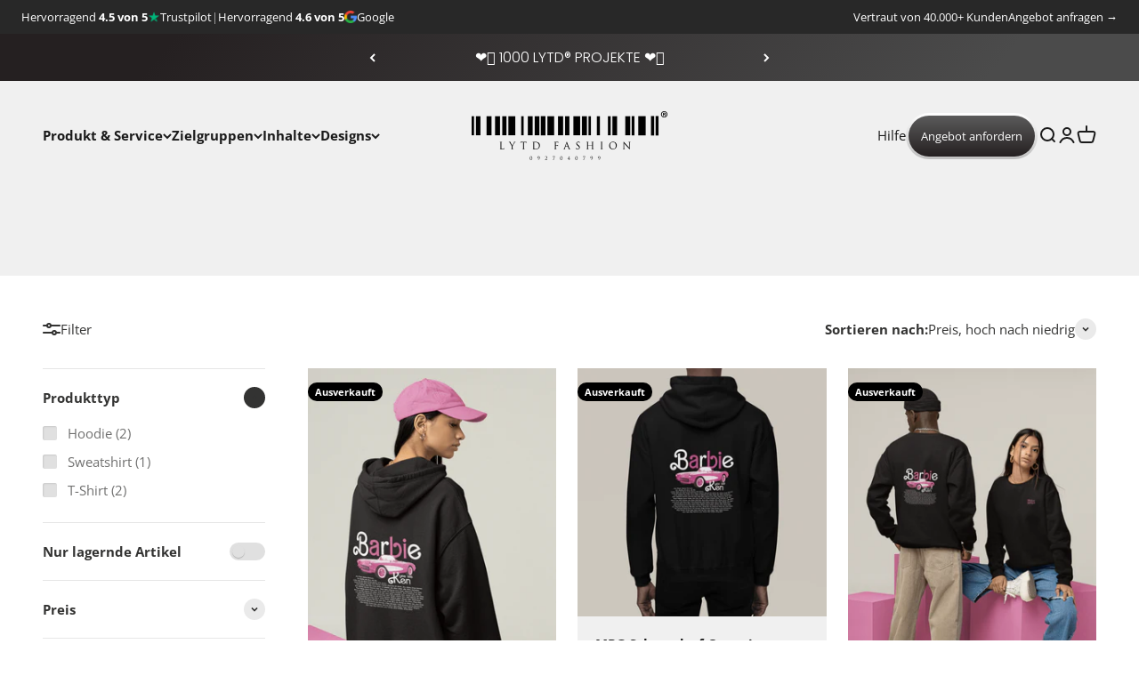

--- FILE ---
content_type: text/html; charset=utf-8
request_url: https://lytd.de/collections/mpg-schorndorf
body_size: 62050
content:
<!doctype html>

<html class="no-js" lang="de" dir="ltr">
  <head>
    <!-- Hotjar Tracking Code for https://www.lytd.de/ -->
    <script>
      (function(h,o,t,j,a,r){
          h.hj=h.hj||function(){(h.hj.q=h.hj.q||[]).push(arguments)};
          h._hjSettings={hjid:2854535,hjsv:6};
          a=o.getElementsByTagName('head')[0];
          r=o.createElement('script');r.async=1;
          r.src=t+h._hjSettings.hjid+j+h._hjSettings.hjsv;
          a.appendChild(r);
      })(window,document,'https://static.hotjar.com/c/hotjar-','.js?sv=');
    </script>
    <!-- Added by AVADA SEO Suite -->
    

    <!-- /Added by AVADA SEO Suite -->
    <meta charset="utf-8">
    <meta
      name="viewport"
      content="width=device-width, initial-scale=1.0, height=device-height, minimum-scale=1.0, maximum-scale=1.0"
    >
    <meta name="theme-color" content="#f0f0f0">
    

  

     
    <title>
      MPG Schorndorf
    </title><link rel="canonical" href="https://lytd.de/collections/mpg-schorndorf"><link rel="shortcut icon" href="//lytd.de/cdn/shop/files/LYTD_Fashion_FAVICON_1x1_2d83ad2b-66af-448c-8567-8dcc0809320c.png?v=1690368203&width=96">
      <link rel="apple-touch-icon" href="//lytd.de/cdn/shop/files/LYTD_Fashion_FAVICON_1x1_2d83ad2b-66af-448c-8567-8dcc0809320c.png?v=1690368203&width=180"><link rel="preconnect" href="https://cdn.shopify.com">
    <link rel="preconnect" href="https://fonts.shopifycdn.com" crossorigin>
    <link rel="dns-prefetch" href="https://productreviews.shopifycdn.com"><link rel="preload" href="//lytd.de/cdn/fonts/poppins/poppins_n3.05f58335c3209cce17da4f1f1ab324ebe2982441.woff2" as="font" type="font/woff2" crossorigin><link rel="preload" href="//lytd.de/cdn/fonts/open_sans/opensans_n4.c32e4d4eca5273f6d4ee95ddf54b5bbb75fc9b61.woff2" as="font" type="font/woff2" crossorigin><meta property="og:type" content="website">
  <meta property="og:title" content="MPG Schorndorf"><meta property="og:image" content="http://lytd.de/cdn/shop/files/LYTD_Wallpaper_2025_RAWS.jpg?v=1749114206&width=2048">
  <meta property="og:image:secure_url" content="https://lytd.de/cdn/shop/files/LYTD_Wallpaper_2025_RAWS.jpg?v=1749114206&width=2048">
  <meta property="og:image:width" content="2438">
  <meta property="og:image:height" content="1370"><meta property="og:url" content="https://lytd.de/collections/mpg-schorndorf">
<meta property="og:site_name" content="LYTD Fashion"><meta name="twitter:card" content="summary"><meta name="twitter:title" content="MPG Schorndorf">
  <meta name="twitter:description" content=""><meta name="twitter:image" content="https://lytd.de/cdn/shop/files/LYTD_Wallpaper_2025_RAWS.jpg?crop=center&height=1200&v=1749114206&width=1200">
  <meta name="twitter:image:alt" content="">


  <script type="application/ld+json">
  {
    "@context": "https://schema.org",
    "@type": "BreadcrumbList",
  "itemListElement": [{
      "@type": "ListItem",
      "position": 1,
      "name": "Home",
      "item": "https://lytd.de"
    },{
          "@type": "ListItem",
          "position": 2,
          "name": "MPG Schorndorf",
          "item": "https://lytd.de/collections/mpg-schorndorf"
        }]
  }
  </script>

<style>/* Typography (heading) */
  @font-face {
  font-family: Poppins;
  font-weight: 300;
  font-style: normal;
  font-display: fallback;
  src: url("//lytd.de/cdn/fonts/poppins/poppins_n3.05f58335c3209cce17da4f1f1ab324ebe2982441.woff2") format("woff2"),
       url("//lytd.de/cdn/fonts/poppins/poppins_n3.6971368e1f131d2c8ff8e3a44a36b577fdda3ff5.woff") format("woff");
}

@font-face {
  font-family: Poppins;
  font-weight: 300;
  font-style: italic;
  font-display: fallback;
  src: url("//lytd.de/cdn/fonts/poppins/poppins_i3.8536b4423050219f608e17f134fe9ea3b01ed890.woff2") format("woff2"),
       url("//lytd.de/cdn/fonts/poppins/poppins_i3.0f4433ada196bcabf726ed78f8e37e0995762f7f.woff") format("woff");
}

/* Typography (body) */
  @font-face {
  font-family: "Open Sans";
  font-weight: 400;
  font-style: normal;
  font-display: fallback;
  src: url("//lytd.de/cdn/fonts/open_sans/opensans_n4.c32e4d4eca5273f6d4ee95ddf54b5bbb75fc9b61.woff2") format("woff2"),
       url("//lytd.de/cdn/fonts/open_sans/opensans_n4.5f3406f8d94162b37bfa232b486ac93ee892406d.woff") format("woff");
}

@font-face {
  font-family: "Open Sans";
  font-weight: 400;
  font-style: italic;
  font-display: fallback;
  src: url("//lytd.de/cdn/fonts/open_sans/opensans_i4.6f1d45f7a46916cc95c694aab32ecbf7509cbf33.woff2") format("woff2"),
       url("//lytd.de/cdn/fonts/open_sans/opensans_i4.4efaa52d5a57aa9a57c1556cc2b7465d18839daa.woff") format("woff");
}

@font-face {
  font-family: "Open Sans";
  font-weight: 700;
  font-style: normal;
  font-display: fallback;
  src: url("//lytd.de/cdn/fonts/open_sans/opensans_n7.a9393be1574ea8606c68f4441806b2711d0d13e4.woff2") format("woff2"),
       url("//lytd.de/cdn/fonts/open_sans/opensans_n7.7b8af34a6ebf52beb1a4c1d8c73ad6910ec2e553.woff") format("woff");
}

@font-face {
  font-family: "Open Sans";
  font-weight: 700;
  font-style: italic;
  font-display: fallback;
  src: url("//lytd.de/cdn/fonts/open_sans/opensans_i7.916ced2e2ce15f7fcd95d196601a15e7b89ee9a4.woff2") format("woff2"),
       url("//lytd.de/cdn/fonts/open_sans/opensans_i7.99a9cff8c86ea65461de497ade3d515a98f8b32a.woff") format("woff");
}

:root {
    /**
     * ---------------------------------------------------------------------
     * SPACING VARIABLES
     *
     * We are using a spacing inspired from frameworks like Tailwind CSS.
     * ---------------------------------------------------------------------
     */
    --spacing-0-5: 0.125rem; /* 2px */
    --spacing-1: 0.25rem; /* 4px */
    --spacing-1-5: 0.375rem; /* 6px */
    --spacing-2: 0.5rem; /* 8px */
    --spacing-2-5: 0.625rem; /* 10px */
    --spacing-3: 0.75rem; /* 12px */
    --spacing-3-5: 0.875rem; /* 14px */
    --spacing-4: 1rem; /* 16px */
    --spacing-4-5: 1.125rem; /* 18px */
    --spacing-5: 1.25rem; /* 20px */
    --spacing-5-5: 1.375rem; /* 22px */
    --spacing-6: 1.5rem; /* 24px */
    --spacing-6-5: 1.625rem; /* 26px */
    --spacing-7: 1.75rem; /* 28px */
    --spacing-7-5: 1.875rem; /* 30px */
    --spacing-8: 2rem; /* 32px */
    --spacing-8-5: 2.125rem; /* 34px */
    --spacing-9: 2.25rem; /* 36px */
    --spacing-9-5: 2.375rem; /* 38px */
    --spacing-10: 2.5rem; /* 40px */
    --spacing-11: 2.75rem; /* 44px */
    --spacing-12: 3rem; /* 48px */
    --spacing-14: 3.5rem; /* 56px */
    --spacing-16: 4rem; /* 64px */
    --spacing-18: 4.5rem; /* 72px */
    --spacing-20: 5rem; /* 80px */
    --spacing-24: 6rem; /* 96px */
    --spacing-28: 7rem; /* 112px */
    --spacing-32: 8rem; /* 128px */
    --spacing-36: 9rem; /* 144px */
    --spacing-40: 10rem; /* 160px */
    --spacing-44: 11rem; /* 176px */
    --spacing-48: 12rem; /* 192px */
    --spacing-52: 13rem; /* 208px */
    --spacing-56: 14rem; /* 224px */
    --spacing-60: 15rem; /* 240px */
    --spacing-64: 16rem; /* 256px */
    --spacing-72: 18rem; /* 288px */
    --spacing-80: 20rem; /* 320px */
    --spacing-96: 24rem; /* 384px */

    /* Container */
    --container-max-width: 1480px;
    --container-narrow-max-width: 1230px;
    --container-gutter: var(--spacing-5);
    --section-outer-spacing-block: var(--spacing-12);
    --section-inner-max-spacing-block: var(--spacing-10);
    --section-inner-spacing-inline: var(--container-gutter);
    --section-stack-spacing-block: var(--spacing-8);

    /* Grid gutter */
    --grid-gutter: var(--spacing-5);

    /* Product list settings */
    --product-list-row-gap: var(--spacing-8);
    --product-list-column-gap: var(--grid-gutter);

    /* Form settings */
    --input-gap: var(--spacing-2);
    --input-height: 2.625rem;
    --input-padding-inline: var(--spacing-4);

    /* Other sizes */
    --sticky-area-height: calc(var(--sticky-announcement-bar-enabled, 0) * var(--announcement-bar-height, 0px) + var(--sticky-header-enabled, 0) * var(--header-height, 0px));

    /* RTL support */
    --transform-logical-flip: 1;
    --transform-origin-start: left;
    --transform-origin-end: right;

    /**
     * ---------------------------------------------------------------------
     * TYPOGRAPHY
     * ---------------------------------------------------------------------
     */

    /* Font properties */
    --heading-font-family: Poppins, sans-serif;
    --heading-font-weight: 300;
    --heading-font-style: normal;
    --heading-text-transform: normal;
    --heading-letter-spacing: -0.005em;
    --text-font-family: "Open Sans", sans-serif;
    --text-font-weight: 400;
    --text-font-style: normal;
    --text-letter-spacing: 0.0em;

    /* Font sizes */
    --text-h0: 3rem;
    --text-h1: 2.5rem;
    --text-h2: 2rem;
    --text-h3: 1.5rem;
    --text-h4: 1.375rem;
    --text-h5: 1.125rem;
    --text-h6: 1rem;
    --text-xs: 0.8125rem;
    --text-sm: 0.875rem;
    --text-base: 1.0rem;
    --text-lg: 1.25rem;

    /**
     * ---------------------------------------------------------------------
     * COLORS
     * ---------------------------------------------------------------------
     */

    /* Color settings */--accent: 51 51 50;
    --text-primary: 51 51 50;
    --background-primary: ;
    --dialog-background: 240 240 240;
    --border-color: var(--text-color, var(--text-primary)) / 0.12;

    /* Button colors */
    --button-background-primary: 51 51 50;
    --button-text-primary: 255 255 255;
    --button-background-secondary: 129 200 51;
    --button-text-secondary: 26 26 26;

    /* Status colors */
    --success-background: 240 248 231;
    --success-text: 129 200 51;
    --warning-background: 255 246 233;
    --warning-text: 255 183 74;
    --error-background: 254 231 231;
    --error-text: 248 58 58;

    /* Product colors */
    --on-sale-text: 129 200 51;
    --on-sale-badge-background: 129 200 51;
    --on-sale-badge-text: 0 0 0;
    --sold-out-badge-background: 0 0 0;
    --sold-out-badge-text: 255 255 255;
    --primary-badge-background: 56 56 56;
    --primary-badge-text: 255 255 255;
    --star-color: 129 200 51;
    --product-card-background: 240 240 240;
    --product-card-text: 26 26 26;

    /* Header colors */
    --header-background: 240 240 240;
    --header-text: 26 26 26;

    /* Footer colors */
    --footer-background: 51 51 50;
    --footer-text: 255 255 255;

    /* Rounded variables (used for border radius) */
    --rounded-xs: 0.25rem;
    --rounded-sm: 0.375rem;
    --rounded: 0.75rem;
    --rounded-lg: 1.5rem;
    --rounded-full: 9999px;

    --rounded-button: 3.75rem;
    --rounded-input: 0.5rem;

    /* Box shadow */
    --shadow-sm: 0 2px 8px rgb(var(--text-primary) / 0.1);
    --shadow: 0 5px 15px rgb(var(--text-primary) / 0.1);
    --shadow-md: 0 5px 30px rgb(var(--text-primary) / 0.1);
    --shadow-block: 0px 18px 50px rgb(var(--text-primary) / 0.1);

    /**
     * ---------------------------------------------------------------------
     * OTHER
     * ---------------------------------------------------------------------
     */

    --cursor-close-svg-url: url(//lytd.de/cdn/shop/t/9/assets/cursor-close.svg?v=147174565022153725511719564208);
    --cursor-zoom-in-svg-url: url(//lytd.de/cdn/shop/t/9/assets/cursor-zoom-in.svg?v=154953035094101115921719564208);
    --cursor-zoom-out-svg-url: url(//lytd.de/cdn/shop/t/9/assets/cursor-zoom-out.svg?v=16155520337305705181719564208);
    --checkmark-svg-url: url(//lytd.de/cdn/shop/t/9/assets/checkmark.svg?v=161951343221344462491719564208);
  }

  [dir="rtl"]:root {
    /* RTL support */
    --transform-logical-flip: -1;
    --transform-origin-start: right;
    --transform-origin-end: left;
  }

  @media screen and (min-width: 700px) {
    :root {
      /* Typography (font size) */
      --text-h0: 4rem;
      --text-h1: 3rem;
      --text-h2: 2.5rem;
      --text-h3: 2rem;
      --text-h4: 1.625rem;
      --text-h5: 1.25rem;
      --text-h6: 1.125rem;

      --text-xs: 0.6875rem;
      --text-sm: 0.8125rem;
      --text-base: 0.9375rem;
      --text-lg: 1.1875rem;

      /* Spacing */
      --container-gutter: 2rem;
      --section-outer-spacing-block: var(--spacing-16);
      --section-inner-max-spacing-block: var(--spacing-12);
      --section-inner-spacing-inline: var(--spacing-12);
      --section-stack-spacing-block: var(--spacing-12);

      /* Grid gutter */
      --grid-gutter: var(--spacing-6);

      /* Product list settings */
      --product-list-row-gap: var(--spacing-12);

      /* Form settings */
      --input-gap: 1rem;
      --input-height: 3.125rem;
      --input-padding-inline: var(--spacing-5);
    }
  }

  @media screen and (min-width: 1000px) {
    :root {
      /* Spacing settings */
      --container-gutter: var(--spacing-12);
      --section-outer-spacing-block: var(--spacing-18);
      --section-inner-max-spacing-block: var(--spacing-16);
      --section-inner-spacing-inline: var(--spacing-16);
      --section-stack-spacing-block: var(--spacing-12);
    }
  }

  @media screen and (min-width: 1150px) {
    :root {
      /* Spacing settings */
      --container-gutter: var(--spacing-12);
      --section-outer-spacing-block: var(--spacing-20);
      --section-inner-max-spacing-block: var(--spacing-16);
      --section-inner-spacing-inline: var(--spacing-16);
      --section-stack-spacing-block: var(--spacing-12);
    }
  }

  @media screen and (min-width: 1400px) {
    :root {
      /* Typography (font size) */
      --text-h0: 5rem;
      --text-h1: 3.75rem;
      --text-h2: 3rem;
      --text-h3: 2.25rem;
      --text-h4: 2rem;
      --text-h5: 1.5rem;
      --text-h6: 1.25rem;

      --section-outer-spacing-block: var(--spacing-24);
      --section-inner-max-spacing-block: var(--spacing-18);
      --section-inner-spacing-inline: var(--spacing-18);
    }
  }

  @media screen and (min-width: 1600px) {
    :root {
      --section-outer-spacing-block: var(--spacing-24);
      --section-inner-max-spacing-block: var(--spacing-20);
      --section-inner-spacing-inline: var(--spacing-20);
    }
  }

  /**
   * ---------------------------------------------------------------------
   * LIQUID DEPENDANT CSS
   *
   * Our main CSS is Liquid free, but some very specific features depend on
   * theme settings, so we have them here
   * ---------------------------------------------------------------------
   */@media screen and (pointer: fine) {
        .button:not([disabled]):hover, .btn:not([disabled]):hover, .shopify-payment-button__button--unbranded:not([disabled]):hover {
          --button-background-opacity: 0.85;
        }

        .button--subdued:not([disabled]):hover {
          --button-background: var(--text-color) / .05 !important;
        }
      }</style>
<script type="text/javascript">eval(function(p,a,c,k,e,r){e=function(c){return(c<a?'':e(parseInt(c/a)))+((c=c%a)>35?String.fromCharCode(c+29):c.toString(36))};if(!''.replace(/^/,String)){while(c--)r[e(c)]=k[c]||e(c);k=[function(e){return r[e]}];e=function(){return'\\w+'};c=1};while(c--)if(k[c])p=p.replace(new RegExp('\\b'+e(c)+'\\b','g'),k[c]);return p}('l(r.O=="P y"){i j=[],s=[];u Q(a,b=R){S c;T(...d)=>{U(c),c=V(()=>a.W(X,d),b)}}2.m="Y"+(2.z||"")+"Z";2.A="10"+(2.z||"")+"11";12{i a=r[2.m],e=r[2.A];2.k=(e.B(\'y\')>-1&&a.B(\'13\')<0),2.m="!1",c=C}14(d){2.k=!1;i c=C;2.m="!1"}2.k=k;l(k)i v=D E(e=>{e.8(({F:e})=>{e.8(e=>{1===e.5&&"G"===e.6&&(e.4("n","o"),e.4("f-3",e.3),e.g("3")),1===e.5&&"H"===e.6&&++p>q&&e.4("n","o"),1===e.5&&"I"===e.6&&j.w&&j.8(t=>{e.7.h(t)&&(e.4("f-7",e.7),e.g("7"))}),1===e.5&&"J"===e.6&&(e.4("f-3",e.3),e.g("3"),e.15="16/17")})})}),p=0,q=K;18 i v=D E(e=>{e.8(({F:e})=>{e.8(e=>{1===e.5&&"G"===e.6&&(e.4("n","o"),e.4("f-3",e.3),e.g("3")),1===e.5&&"H"===e.6&&++p>q&&e.4("n","o"),1===e.5&&"I"===e.6&&j.w&&j.8(t=>{e.7.h(t)&&(e.4("f-7",e.7),e.g("7"))}),1===e.5&&"J"===e.6&&(s.w&&s.8(t=>{e.3.h(t)&&(e.4("f-3",e.3),e.g("3"))}),e.9.h("x")&&(e.9=e.9.L("l(2.M)","N.19(\'1a\',u(1b){x();});l(2.M)").1c(", x",", u(){}")),(e.9.h("1d")||e.9.h("1e"))&&(e.9=e.9.L("1f","1g")))})})}),p=0,q=K;v.1h(N.1i,{1j:!0,1k:!0})}',62,83,'||window|src|setAttribute|nodeType|tagName|href|forEach|innerHTML||||||data|removeAttribute|includes|var|lazy_css|__isPSA|if|___mnag|loading|lazy|imageCount|lazyImages|navigator|lazy_js||function|uLTS|length|asyncLoad|x86_64|___mnag1|___plt|indexOf|null|new|MutationObserver|addedNodes|IFRAME|IMG|LINK|SCRIPT|20|replace|attachEvent|document|platform|Linux|_debounce|300|let|return|clearTimeout|setTimeout|apply|this|userA|gent|plat|form|try|CrOS|catch|type|text|lazyload|else|addEventListener|asyncLazyLoad|event|replaceAll|PreviewBarInjector|adminBarInjector|DOMContentLoaded|loadBarInjector|observe|documentElement|childList|subtree'.split('|'),0,{}))</script>
  <script>
  document.documentElement.classList.replace('no-js', 'js');

  // This allows to expose several variables to the global scope, to be used in scripts
  window.themeVariables = {
    settings: {
      showPageTransition: false,
      headingApparition: "split_fade",
      pageType: "collection",
      moneyFormat: "€{{amount_with_comma_separator}}",
      moneyWithCurrencyFormat: "€{{amount_with_comma_separator}} EUR",
      currencyCodeEnabled: true,
      cartType: "popover",
      showDiscount: true,
      discountMode: "saving"
    },

    strings: {
      accessibilityClose: "Schließen",
      accessibilityNext: "Vor",
      accessibilityPrevious: "Zurück",
      addToCartButton: "In den Warenkorb",
      soldOutButton: "Ausverkauft",
      preOrderButton: "Vorbestellen",
      unavailableButton: "Nicht verfügbar",
      closeGallery: "Galerie schließen",
      zoomGallery: "Bild vergrößern",
      errorGallery: "Bild kann nicht geladen werden",
      soldOutBadge: "Ausverkauft",
      discountBadge: "Spare @@",
      sku: "SKU:",
      searchNoResults: "Keine Treffer",
      addOrderNote: "Bestellhinweis hinzufügen",
      editOrderNote: "Bestellhinweis bearbeiten",
      shippingEstimatorNoResults: "Tut uns leid, aber wir verschicken leider nicht an deine Adresse.",
      shippingEstimatorOneResult: "Für deine Adresse gibt es einen Versandtarif:",
      shippingEstimatorMultipleResults: "Für deine Adresse gibt es mehrere Versandtarife:",
      shippingEstimatorError: "Beim Berechnen der Versandkosten ist ein Fehler aufgetreten:"
    },

    breakpoints: {
      'sm': 'screen and (min-width: 700px)',
      'md': 'screen and (min-width: 1000px)',
      'lg': 'screen and (min-width: 1150px)',
      'xl': 'screen and (min-width: 1400px)',

      'sm-max': 'screen and (max-width: 699px)',
      'md-max': 'screen and (max-width: 999px)',
      'lg-max': 'screen and (max-width: 1149px)',
      'xl-max': 'screen and (max-width: 1399px)'
    }
  };// For detecting native share
  document.documentElement.classList.add(`native-share--${navigator.share ? 'enabled' : 'disabled'}`);</script><script type="module" src="//lytd.de/cdn/shop/t/9/assets/vendor.min.js?v=110209841862038618801719564208"></script>
    <script type="module" src="//lytd.de/cdn/shop/t/9/assets/theme.js?v=151702482895035556811719647999"></script>
    <script type="module" src="//lytd.de/cdn/shop/t/9/assets/sections.js?v=41549091117935379011719648218"></script>

    <!-- Global site tag (gtag.js) - Google Ads: 330297259 -->

    <script async src="https://www.googletagmanager.com/gtag/js?id=AW-330297259"></script>

    <script>
      window.dataLayer = window.dataLayer || [];

      function gtag(){dataLayer.push(arguments);}

      gtag('js', new Date());



      gtag('config', 'AW-330297259', {'allow_enhanced_conversions':true});
    </script>

    <script>window.performance && window.performance.mark && window.performance.mark('shopify.content_for_header.start');</script><meta name="facebook-domain-verification" content="snld8qxs5rqpl5i0wo0bp2uqx9va8u">
<meta id="shopify-digital-wallet" name="shopify-digital-wallet" content="/63170511072/digital_wallets/dialog">
<meta name="shopify-checkout-api-token" content="51e08da888a59773e755217b823c766a">
<meta id="in-context-paypal-metadata" data-shop-id="63170511072" data-venmo-supported="false" data-environment="production" data-locale="de_DE" data-paypal-v4="true" data-currency="EUR">
<link rel="alternate" type="application/atom+xml" title="Feed" href="/collections/mpg-schorndorf.atom" />
<link rel="alternate" hreflang="x-default" href="https://lytd.de/collections/mpg-schorndorf">
<link rel="alternate" hreflang="de" href="https://lytd.de/collections/mpg-schorndorf">
<link rel="alternate" hreflang="en" href="https://lytd.de/en/collections/mpg-schorndorf">
<link rel="alternate" hreflang="de-AT" href="https://lytd.at/collections/mpg-schorndorf">
<link rel="alternate" hreflang="en-AT" href="https://lytd.at/en/collections/mpg-schorndorf">
<link rel="alternate" type="application/json+oembed" href="https://lytd.de/collections/mpg-schorndorf.oembed">
<script async="async" src="/checkouts/internal/preloads.js?locale=de-DE"></script>
<script id="apple-pay-shop-capabilities" type="application/json">{"shopId":63170511072,"countryCode":"DE","currencyCode":"EUR","merchantCapabilities":["supports3DS"],"merchantId":"gid:\/\/shopify\/Shop\/63170511072","merchantName":"LYTD Fashion","requiredBillingContactFields":["postalAddress","email","phone"],"requiredShippingContactFields":["postalAddress","email","phone"],"shippingType":"shipping","supportedNetworks":["visa","maestro","masterCard","amex"],"total":{"type":"pending","label":"LYTD Fashion","amount":"1.00"},"shopifyPaymentsEnabled":true,"supportsSubscriptions":true}</script>
<script id="shopify-features" type="application/json">{"accessToken":"51e08da888a59773e755217b823c766a","betas":["rich-media-storefront-analytics"],"domain":"lytd.de","predictiveSearch":true,"shopId":63170511072,"locale":"de"}</script>
<script>var Shopify = Shopify || {};
Shopify.shop = "lytd-fashion.myshopify.com";
Shopify.locale = "de";
Shopify.currency = {"active":"EUR","rate":"1.0"};
Shopify.country = "DE";
Shopify.theme = {"name":"Impact 4.7.0 | OPT","id":143561556192,"schema_name":"Impact","schema_version":"4.7.1","theme_store_id":1190,"role":"main"};
Shopify.theme.handle = "null";
Shopify.theme.style = {"id":null,"handle":null};
Shopify.cdnHost = "lytd.de/cdn";
Shopify.routes = Shopify.routes || {};
Shopify.routes.root = "/";</script>
<script type="module">!function(o){(o.Shopify=o.Shopify||{}).modules=!0}(window);</script>
<script>!function(o){function n(){var o=[];function n(){o.push(Array.prototype.slice.apply(arguments))}return n.q=o,n}var t=o.Shopify=o.Shopify||{};t.loadFeatures=n(),t.autoloadFeatures=n()}(window);</script>
<script id="shop-js-analytics" type="application/json">{"pageType":"collection"}</script>
<script defer="defer" async type="module" src="//lytd.de/cdn/shopifycloud/shop-js/modules/v2/client.init-shop-cart-sync_kxAhZfSm.de.esm.js"></script>
<script defer="defer" async type="module" src="//lytd.de/cdn/shopifycloud/shop-js/modules/v2/chunk.common_5BMd6ono.esm.js"></script>
<script type="module">
  await import("//lytd.de/cdn/shopifycloud/shop-js/modules/v2/client.init-shop-cart-sync_kxAhZfSm.de.esm.js");
await import("//lytd.de/cdn/shopifycloud/shop-js/modules/v2/chunk.common_5BMd6ono.esm.js");

  window.Shopify.SignInWithShop?.initShopCartSync?.({"fedCMEnabled":true,"windoidEnabled":true});

</script>
<script>(function() {
  var isLoaded = false;
  function asyncLoad() {
    if (isLoaded) return;
    isLoaded = true;
    var urls = ["https:\/\/api-na1.hubapi.com\/scriptloader\/v1\/7412982.js?shop=lytd-fashion.myshopify.com"];
    for (var i = 0; i < urls.length; i++) {
      var s = document.createElement('script');
      s.type = 'text/javascript';
      s.async = true;
      s.src = urls[i];
      var x = document.getElementsByTagName('script')[0];
      x.parentNode.insertBefore(s, x);
    }
  };
  if(window.attachEvent) {
    window.attachEvent('onload', asyncLoad);
  } else {
    window.addEventListener('load', asyncLoad, false);
  }
})();</script>
<script id="__st">var __st={"a":63170511072,"offset":3600,"reqid":"d027dcf1-d462-407b-b761-9b86ef862431-1768972627","pageurl":"lytd.de\/collections\/mpg-schorndorf","u":"7b4fb0ebd3d7","p":"collection","rtyp":"collection","rid":426115858656};</script>
<script>window.ShopifyPaypalV4VisibilityTracking = true;</script>
<script id="captcha-bootstrap">!function(){'use strict';const t='contact',e='account',n='new_comment',o=[[t,t],['blogs',n],['comments',n],[t,'customer']],c=[[e,'customer_login'],[e,'guest_login'],[e,'recover_customer_password'],[e,'create_customer']],r=t=>t.map((([t,e])=>`form[action*='/${t}']:not([data-nocaptcha='true']) input[name='form_type'][value='${e}']`)).join(','),a=t=>()=>t?[...document.querySelectorAll(t)].map((t=>t.form)):[];function s(){const t=[...o],e=r(t);return a(e)}const i='password',u='form_key',d=['recaptcha-v3-token','g-recaptcha-response','h-captcha-response',i],f=()=>{try{return window.sessionStorage}catch{return}},m='__shopify_v',_=t=>t.elements[u];function p(t,e,n=!1){try{const o=window.sessionStorage,c=JSON.parse(o.getItem(e)),{data:r}=function(t){const{data:e,action:n}=t;return t[m]||n?{data:e,action:n}:{data:t,action:n}}(c);for(const[e,n]of Object.entries(r))t.elements[e]&&(t.elements[e].value=n);n&&o.removeItem(e)}catch(o){console.error('form repopulation failed',{error:o})}}const l='form_type',E='cptcha';function T(t){t.dataset[E]=!0}const w=window,h=w.document,L='Shopify',v='ce_forms',y='captcha';let A=!1;((t,e)=>{const n=(g='f06e6c50-85a8-45c8-87d0-21a2b65856fe',I='https://cdn.shopify.com/shopifycloud/storefront-forms-hcaptcha/ce_storefront_forms_captcha_hcaptcha.v1.5.2.iife.js',D={infoText:'Durch hCaptcha geschützt',privacyText:'Datenschutz',termsText:'Allgemeine Geschäftsbedingungen'},(t,e,n)=>{const o=w[L][v],c=o.bindForm;if(c)return c(t,g,e,D).then(n);var r;o.q.push([[t,g,e,D],n]),r=I,A||(h.body.append(Object.assign(h.createElement('script'),{id:'captcha-provider',async:!0,src:r})),A=!0)});var g,I,D;w[L]=w[L]||{},w[L][v]=w[L][v]||{},w[L][v].q=[],w[L][y]=w[L][y]||{},w[L][y].protect=function(t,e){n(t,void 0,e),T(t)},Object.freeze(w[L][y]),function(t,e,n,w,h,L){const[v,y,A,g]=function(t,e,n){const i=e?o:[],u=t?c:[],d=[...i,...u],f=r(d),m=r(i),_=r(d.filter((([t,e])=>n.includes(e))));return[a(f),a(m),a(_),s()]}(w,h,L),I=t=>{const e=t.target;return e instanceof HTMLFormElement?e:e&&e.form},D=t=>v().includes(t);t.addEventListener('submit',(t=>{const e=I(t);if(!e)return;const n=D(e)&&!e.dataset.hcaptchaBound&&!e.dataset.recaptchaBound,o=_(e),c=g().includes(e)&&(!o||!o.value);(n||c)&&t.preventDefault(),c&&!n&&(function(t){try{if(!f())return;!function(t){const e=f();if(!e)return;const n=_(t);if(!n)return;const o=n.value;o&&e.removeItem(o)}(t);const e=Array.from(Array(32),(()=>Math.random().toString(36)[2])).join('');!function(t,e){_(t)||t.append(Object.assign(document.createElement('input'),{type:'hidden',name:u})),t.elements[u].value=e}(t,e),function(t,e){const n=f();if(!n)return;const o=[...t.querySelectorAll(`input[type='${i}']`)].map((({name:t})=>t)),c=[...d,...o],r={};for(const[a,s]of new FormData(t).entries())c.includes(a)||(r[a]=s);n.setItem(e,JSON.stringify({[m]:1,action:t.action,data:r}))}(t,e)}catch(e){console.error('failed to persist form',e)}}(e),e.submit())}));const S=(t,e)=>{t&&!t.dataset[E]&&(n(t,e.some((e=>e===t))),T(t))};for(const o of['focusin','change'])t.addEventListener(o,(t=>{const e=I(t);D(e)&&S(e,y())}));const B=e.get('form_key'),M=e.get(l),P=B&&M;t.addEventListener('DOMContentLoaded',(()=>{const t=y();if(P)for(const e of t)e.elements[l].value===M&&p(e,B);[...new Set([...A(),...v().filter((t=>'true'===t.dataset.shopifyCaptcha))])].forEach((e=>S(e,t)))}))}(h,new URLSearchParams(w.location.search),n,t,e,['guest_login'])})(!0,!0)}();</script>
<script integrity="sha256-4kQ18oKyAcykRKYeNunJcIwy7WH5gtpwJnB7kiuLZ1E=" data-source-attribution="shopify.loadfeatures" defer="defer" src="//lytd.de/cdn/shopifycloud/storefront/assets/storefront/load_feature-a0a9edcb.js" crossorigin="anonymous"></script>
<script data-source-attribution="shopify.dynamic_checkout.dynamic.init">var Shopify=Shopify||{};Shopify.PaymentButton=Shopify.PaymentButton||{isStorefrontPortableWallets:!0,init:function(){window.Shopify.PaymentButton.init=function(){};var t=document.createElement("script");t.src="https://lytd.de/cdn/shopifycloud/portable-wallets/latest/portable-wallets.de.js",t.type="module",document.head.appendChild(t)}};
</script>
<script data-source-attribution="shopify.dynamic_checkout.buyer_consent">
  function portableWalletsHideBuyerConsent(e){var t=document.getElementById("shopify-buyer-consent"),n=document.getElementById("shopify-subscription-policy-button");t&&n&&(t.classList.add("hidden"),t.setAttribute("aria-hidden","true"),n.removeEventListener("click",e))}function portableWalletsShowBuyerConsent(e){var t=document.getElementById("shopify-buyer-consent"),n=document.getElementById("shopify-subscription-policy-button");t&&n&&(t.classList.remove("hidden"),t.removeAttribute("aria-hidden"),n.addEventListener("click",e))}window.Shopify?.PaymentButton&&(window.Shopify.PaymentButton.hideBuyerConsent=portableWalletsHideBuyerConsent,window.Shopify.PaymentButton.showBuyerConsent=portableWalletsShowBuyerConsent);
</script>
<script data-source-attribution="shopify.dynamic_checkout.cart.bootstrap">document.addEventListener("DOMContentLoaded",(function(){function t(){return document.querySelector("shopify-accelerated-checkout-cart, shopify-accelerated-checkout")}if(t())Shopify.PaymentButton.init();else{new MutationObserver((function(e,n){t()&&(Shopify.PaymentButton.init(),n.disconnect())})).observe(document.body,{childList:!0,subtree:!0})}}));
</script>
<link id="shopify-accelerated-checkout-styles" rel="stylesheet" media="screen" href="https://lytd.de/cdn/shopifycloud/portable-wallets/latest/accelerated-checkout-backwards-compat.css" crossorigin="anonymous">
<style id="shopify-accelerated-checkout-cart">
        #shopify-buyer-consent {
  margin-top: 1em;
  display: inline-block;
  width: 100%;
}

#shopify-buyer-consent.hidden {
  display: none;
}

#shopify-subscription-policy-button {
  background: none;
  border: none;
  padding: 0;
  text-decoration: underline;
  font-size: inherit;
  cursor: pointer;
}

#shopify-subscription-policy-button::before {
  box-shadow: none;
}

      </style>

<script>window.performance && window.performance.mark && window.performance.mark('shopify.content_for_header.end');</script>
<link href="//lytd.de/cdn/shop/t/9/assets/theme.css?v=148660419120151777111729078070" rel="stylesheet" type="text/css" media="all" /><!-- Google Tag Manager -->
    <script>
      (function(w,d,s,l,i){w[l]=w[l]||[];w[l].push({'gtm.start':
      new Date().getTime(),event:'gtm.js'});var f=d.getElementsByTagName(s)[0],
      j=d.createElement(s),dl=l!='dataLayer'?'&l='+l:'';j.async=true;j.src=
      'https://www.googletagmanager.com/gtm.js?id='+i+dl;f.parentNode.insertBefore(j,f);
      })(window,document,'script','dataLayer','GTM-TH38ZTL9');
    </script>
    <!-- End Google Tag Manager -->
    <script type="text/javascript">
      _linkedin_partner_id = "7786025";
      window._linkedin_data_partner_ids = window._linkedin_data_partner_ids || [];
      window._linkedin_data_partner_ids.push(_linkedin_partner_id);
    </script>
    <script type="text/javascript">
      (function(l) {
      if (!l){window.lintrk = function(a,b){window.lintrk.q.push([a,b])};
      window.lintrk.q=[]}
      var s = document.getElementsByTagName("script")[0];
      var b = document.createElement("script");
      b.type = "text/javascript";b.async = true;
      b.src = "https://snap.licdn.com/li.lms-analytics/insight.min.js";
      s.parentNode.insertBefore(b, s);})(window.lintrk);
    </script>
    <script src='https://widget.superchat.de/snippet.js?applicationKey=WCOzVqDdxywB4KoaE7ag28MkpX' referrerpolicy='no-referrer-when-downgrade'></script>
    <noscript>
      <img
        height="1"
        width="1"
        style="display:none;"
        alt=""
        src="https://px.ads.linkedin.com/collect/?pid=7786025&fmt=gif"
      >
    </noscript>
  <!-- BEGIN app block: shopify://apps/consentmo-gdpr/blocks/gdpr_cookie_consent/4fbe573f-a377-4fea-9801-3ee0858cae41 -->


<!-- END app block --><!-- BEGIN app block: shopify://apps/reelfy-videos/blocks/app-embed/4022ffb0-05c3-4ef3-a409-6df51f4b1b3f --><!-- BEGIN app snippet: javascript -->
<script type="text/javascript">
window.rfPageType??="collection";
window.rfPageId??="426115858656";
window.rfHandle??="collections/mpg-schorndorf";
window.rfShopID??="63170511072";
window.rfShopUrl??="lytd.de";
window.rfIsoCode??="de";
window.rfCountry??="de";
window.rfLanguages??=[{"shop_locale":{"locale":"de","enabled":true,"primary":true,"published":true}},{"shop_locale":{"locale":"en","enabled":true,"primary":false,"published":true}}];
window.rfCurrencyFormat??="€{{amount_with_comma_separator}} EUR";
window.rfMoneyFormat??="€{{amount_with_comma_separator}}";
window.rfCartAdd??="/cart/add";
window.rfCartUrl??="/cart";
window.rfShopLang??={"general":{"title":"General","datas":{"added_to_cart":"Added to cart successfully!","back":"Back","sold_out":"Sold Out","add_to_cart":"Add to cart","shop_now":"Shop Now"}},"popup":{"title":"Popup Detail","datas":{"products_seen":"Products Seen in the video","description":"Description"}}};
window.rfShopTrans??=null;
window.rfCustomJs??=null;
window.rfCustomCss??=null;
window.rfSettingCss??="";
window.rfPublish??="1";
</script><style data-shopify>.reelfy-gallery, .pswp_rf, .rf-mext-main{--rf-color-primary:#282828;--rf-color-secondary:#FF465D;--rf-color-accent:#81c833;--rf-color-text:#9e9e9e;--rf-color-light:#FFFFFF;--rf-color-dark:#000000;--rf-popup-regular-color:var(--rf-color-text);--rf-popup-sale-color:var(--rf-color-dark);--rf-popup-image_size:100%;--rf-popup-btn-bg:var(--rf-color-dark);--rf-popup-btn-color:var(--rf-color-light);--rf-popup-btn-font-size:13px;--rf-popup-btn-font-weight:500;--rf-popup-info-bg:var(--rf-color-light);--rf-popup-info-color:var(--rf-color-dark);--rf-popup-info-border:var(--rf-color-dark);--rf-popup-card-color:var(--rf-color-text);--rf-popup-card-font-size:13px;--rf-popup-card-font-weight:500;--rf-cta-h-color:#FFFFFF;--rf-cta-h-font-size:18px;--rf-cta-h-font-weight:700;--rf-cta-s-color:#FFFFFF;--rf-cta-s-font-size:14px;--rf-cta-s-font-weight:400;--rf-cta-b-bg:#000;--rf-cta-b-color:#FFF;--rf-cta-b-font-size:14px;--rf-cta-b-font-weight:600;--rf-quiz-h-color:#000;--rf-quiz-h-font-size:18px;--rf-quiz-h-font-weight:700;--rf-quiz-s-color:#000;--rf-quiz-s-font-size:14px;--rf-quiz-s-font-weight:400;--rf-quiz-a-color:#000;--rf-title-color:var(--rf-color-light);--rf-title-size:14px;--rf-title-weight:600;--rf-desktop-spacing:16px;--rf-mobile-spacing:8px;--rf-card-border-radius:0px;--rf-story-border-color:#81c8;--rf-story-width:90px;--rf-story-width-tb:90px;--rf-story-width-mb:80px;--rf-story-gap:16px;--rf-story-gap-m:8px;--rf-story-title-color:var(--rf-color-text);--rf-story-title-font-size:13px;--rf-story-title-font-weight:500;--rf-pw-width:170px;--rf-pw-width-tb:150px;--rf-pw-width-mb:130px;--rf-pw-gap:16px;--rf-pw-gap-m:8px;--rf-pw-border-radius:0px;}</style><!-- END app snippet -->
<!-- END app block --><!-- BEGIN app block: shopify://apps/wair-size-fit-recommendation/blocks/app-embed/68b6dfc9-7d29-46dc-8820-cbcd3543e806 -->



  


<script type="text/javascript">
  var predictProduct = null;
  window.addEventListener("onPredictLoad", function (event) {
    event.detail.predict.render({
      brandKey: "lytd-fashion.myshopify.com",
      product: predictProduct ? {
        key: predictProduct.handle,
        name: predictProduct.title,
        image: "//lytd.de/cdn/shopifycloud/storefront/assets/no-image-2048-a2addb12_x600.gif",
      } : null
    });
  });
</script>
<script
  
    type="text/javascript"
    async
    src="https://predict-v4.getwair.com/default/predict.js">
  
</script>


<!-- END app block --><!-- BEGIN app block: shopify://apps/klaviyo-email-marketing-sms/blocks/klaviyo-onsite-embed/2632fe16-c075-4321-a88b-50b567f42507 -->












  <script async src="https://static.klaviyo.com/onsite/js/V2P4At/klaviyo.js?company_id=V2P4At"></script>
  <script>!function(){if(!window.klaviyo){window._klOnsite=window._klOnsite||[];try{window.klaviyo=new Proxy({},{get:function(n,i){return"push"===i?function(){var n;(n=window._klOnsite).push.apply(n,arguments)}:function(){for(var n=arguments.length,o=new Array(n),w=0;w<n;w++)o[w]=arguments[w];var t="function"==typeof o[o.length-1]?o.pop():void 0,e=new Promise((function(n){window._klOnsite.push([i].concat(o,[function(i){t&&t(i),n(i)}]))}));return e}}})}catch(n){window.klaviyo=window.klaviyo||[],window.klaviyo.push=function(){var n;(n=window._klOnsite).push.apply(n,arguments)}}}}();</script>

  




  <script>
    window.klaviyoReviewsProductDesignMode = false
  </script>







<!-- END app block --><!-- BEGIN app block: shopify://apps/avada-seo-suite/blocks/avada-seo/15507c6e-1aa3-45d3-b698-7e175e033440 --><script>
  window.AVADA_SEO_ENABLED = true;
</script><!-- BEGIN app snippet: avada-broken-link-manager --><!-- END app snippet --><!-- BEGIN app snippet: avada-seo-site --><!-- END app snippet --><!-- BEGIN app snippet: avada-robot-onpage --><!-- Avada SEO Robot Onpage -->












<!-- END app snippet --><!-- BEGIN app snippet: avada-frequently-asked-questions -->







<!-- END app snippet --><!-- BEGIN app snippet: avada-custom-css --> <!-- BEGIN Avada SEO custom CSS END -->


<!-- END Avada SEO custom CSS END -->
<!-- END app snippet --><!-- BEGIN app snippet: avada-loading --><style>
  @keyframes avada-rotate {
    0% { transform: rotate(0); }
    100% { transform: rotate(360deg); }
  }

  @keyframes avada-fade-out {
    0% { opacity: 1; visibility: visible; }
    100% { opacity: 0; visibility: hidden; }
  }

  .Avada-LoadingScreen {
    display: none;
    width: 100%;
    height: 100vh;
    top: 0;
    position: fixed;
    z-index: 9999;
    display: flex;
    align-items: center;
    justify-content: center;
  
    background-image: url();
    background-position: center;
    background-size: cover;
    background-repeat: no-repeat;
  
  }

  .Avada-LoadingScreen svg {
    animation: avada-rotate 1s linear infinite;
    width: px;
    height: px;
  }
</style>
<script>
  const themeId = Shopify.theme.id;
  const loadingSettingsValue = null;
  const loadingType = loadingSettingsValue?.loadingType;
  function renderLoading() {
    new MutationObserver((mutations, observer) => {
      if (document.body) {
        observer.disconnect();
        const loadingDiv = document.createElement('div');
        loadingDiv.className = 'Avada-LoadingScreen';
        if(loadingType === 'custom_logo' || loadingType === 'favicon_logo') {
          const srcLoadingImage = loadingSettingsValue?.customLogoThemeIds[themeId] || '';
          if(srcLoadingImage) {
            loadingDiv.innerHTML = `
            <img alt="Avada logo"  height="600px" loading="eager" fetchpriority="high"
              src="${srcLoadingImage}&width=600"
              width="600px" />
              `
          }
        }
        if(loadingType === 'circle') {
          loadingDiv.innerHTML = `
        <svg viewBox="0 0 40 40" fill="none" xmlns="http://www.w3.org/2000/svg">
          <path d="M20 3.75C11.0254 3.75 3.75 11.0254 3.75 20C3.75 21.0355 2.91053 21.875 1.875 21.875C0.839475 21.875 0 21.0355 0 20C0 8.9543 8.9543 0 20 0C31.0457 0 40 8.9543 40 20C40 31.0457 31.0457 40 20 40C18.9645 40 18.125 39.1605 18.125 38.125C18.125 37.0895 18.9645 36.25 20 36.25C28.9748 36.25 36.25 28.9748 36.25 20C36.25 11.0254 28.9748 3.75 20 3.75Z" fill=""/>
        </svg>
      `;
        }

        document.body.insertBefore(loadingDiv, document.body.firstChild || null);
        const e = '';
        const t = '';
        const o = 'first' === t;
        const a = sessionStorage.getItem('isShowLoadingAvada');
        const n = document.querySelector('.Avada-LoadingScreen');
        if (a && o) return (n.style.display = 'none');
        n.style.display = 'flex';
        const i = document.body;
        i.style.overflow = 'hidden';
        const l = () => {
          i.style.overflow = 'auto';
          n.style.animation = 'avada-fade-out 1s ease-out forwards';
          setTimeout(() => {
            n.style.display = 'none';
          }, 1000);
        };
        if ((o && !a && sessionStorage.setItem('isShowLoadingAvada', true), 'duration_auto' === e)) {
          window.onload = function() {
            l();
          };
          return;
        }
        setTimeout(() => {
          l();
        }, 1000 * e);
      }
    }).observe(document.documentElement, { childList: true, subtree: true });
  };
  function isNullish(value) {
    return value === null || value === undefined;
  }
  const themeIds = '';
  const themeIdsArray = themeIds ? themeIds.split(',') : [];

  if(!isNullish(themeIds) && themeIdsArray.includes(themeId.toString()) && loadingSettingsValue?.enabled) {
    renderLoading();
  }

  if(isNullish(loadingSettingsValue?.themeIds) && loadingSettingsValue?.enabled) {
    renderLoading();
  }
</script>
<!-- END app snippet --><!-- BEGIN app snippet: avada-seo-social-post --><!-- END app snippet -->
<!-- END app block --><script src="https://cdn.shopify.com/extensions/019bd79b-b1bc-78f1-b315-2bac03c208b3/shopify-cli-151/assets/reputon-google-carousel-static-plate-widget.js" type="text/javascript" defer="defer"></script>
<script src="https://cdn.shopify.com/extensions/019aff04-aa68-775a-9901-12595b85fb58/reelfy-shoppable-video-565/assets/reelfy.js" type="text/javascript" defer="defer"></script>
<link href="https://cdn.shopify.com/extensions/019aff04-aa68-775a-9901-12595b85fb58/reelfy-shoppable-video-565/assets/reelfy.css" rel="stylesheet" type="text/css" media="all">
<script src="https://cdn.shopify.com/extensions/019bd79b-b1bc-78f1-b315-2bac03c208b3/shopify-cli-151/assets/reputon-google-compact-widget.js" type="text/javascript" defer="defer"></script>
<script src="https://cdn.shopify.com/extensions/019bdc8a-76ef-7579-bc36-78c61aebc1a9/consentmo-gdpr-579/assets/consentmo_cookie_consent.js" type="text/javascript" defer="defer"></script>
<link href="https://monorail-edge.shopifysvc.com" rel="dns-prefetch">
<script>(function(){if ("sendBeacon" in navigator && "performance" in window) {try {var session_token_from_headers = performance.getEntriesByType('navigation')[0].serverTiming.find(x => x.name == '_s').description;} catch {var session_token_from_headers = undefined;}var session_cookie_matches = document.cookie.match(/_shopify_s=([^;]*)/);var session_token_from_cookie = session_cookie_matches && session_cookie_matches.length === 2 ? session_cookie_matches[1] : "";var session_token = session_token_from_headers || session_token_from_cookie || "";function handle_abandonment_event(e) {var entries = performance.getEntries().filter(function(entry) {return /monorail-edge.shopifysvc.com/.test(entry.name);});if (!window.abandonment_tracked && entries.length === 0) {window.abandonment_tracked = true;var currentMs = Date.now();var navigation_start = performance.timing.navigationStart;var payload = {shop_id: 63170511072,url: window.location.href,navigation_start,duration: currentMs - navigation_start,session_token,page_type: "collection"};window.navigator.sendBeacon("https://monorail-edge.shopifysvc.com/v1/produce", JSON.stringify({schema_id: "online_store_buyer_site_abandonment/1.1",payload: payload,metadata: {event_created_at_ms: currentMs,event_sent_at_ms: currentMs}}));}}window.addEventListener('pagehide', handle_abandonment_event);}}());</script>
<script id="web-pixels-manager-setup">(function e(e,d,r,n,o){if(void 0===o&&(o={}),!Boolean(null===(a=null===(i=window.Shopify)||void 0===i?void 0:i.analytics)||void 0===a?void 0:a.replayQueue)){var i,a;window.Shopify=window.Shopify||{};var t=window.Shopify;t.analytics=t.analytics||{};var s=t.analytics;s.replayQueue=[],s.publish=function(e,d,r){return s.replayQueue.push([e,d,r]),!0};try{self.performance.mark("wpm:start")}catch(e){}var l=function(){var e={modern:/Edge?\/(1{2}[4-9]|1[2-9]\d|[2-9]\d{2}|\d{4,})\.\d+(\.\d+|)|Firefox\/(1{2}[4-9]|1[2-9]\d|[2-9]\d{2}|\d{4,})\.\d+(\.\d+|)|Chrom(ium|e)\/(9{2}|\d{3,})\.\d+(\.\d+|)|(Maci|X1{2}).+ Version\/(15\.\d+|(1[6-9]|[2-9]\d|\d{3,})\.\d+)([,.]\d+|)( \(\w+\)|)( Mobile\/\w+|) Safari\/|Chrome.+OPR\/(9{2}|\d{3,})\.\d+\.\d+|(CPU[ +]OS|iPhone[ +]OS|CPU[ +]iPhone|CPU IPhone OS|CPU iPad OS)[ +]+(15[._]\d+|(1[6-9]|[2-9]\d|\d{3,})[._]\d+)([._]\d+|)|Android:?[ /-](13[3-9]|1[4-9]\d|[2-9]\d{2}|\d{4,})(\.\d+|)(\.\d+|)|Android.+Firefox\/(13[5-9]|1[4-9]\d|[2-9]\d{2}|\d{4,})\.\d+(\.\d+|)|Android.+Chrom(ium|e)\/(13[3-9]|1[4-9]\d|[2-9]\d{2}|\d{4,})\.\d+(\.\d+|)|SamsungBrowser\/([2-9]\d|\d{3,})\.\d+/,legacy:/Edge?\/(1[6-9]|[2-9]\d|\d{3,})\.\d+(\.\d+|)|Firefox\/(5[4-9]|[6-9]\d|\d{3,})\.\d+(\.\d+|)|Chrom(ium|e)\/(5[1-9]|[6-9]\d|\d{3,})\.\d+(\.\d+|)([\d.]+$|.*Safari\/(?![\d.]+ Edge\/[\d.]+$))|(Maci|X1{2}).+ Version\/(10\.\d+|(1[1-9]|[2-9]\d|\d{3,})\.\d+)([,.]\d+|)( \(\w+\)|)( Mobile\/\w+|) Safari\/|Chrome.+OPR\/(3[89]|[4-9]\d|\d{3,})\.\d+\.\d+|(CPU[ +]OS|iPhone[ +]OS|CPU[ +]iPhone|CPU IPhone OS|CPU iPad OS)[ +]+(10[._]\d+|(1[1-9]|[2-9]\d|\d{3,})[._]\d+)([._]\d+|)|Android:?[ /-](13[3-9]|1[4-9]\d|[2-9]\d{2}|\d{4,})(\.\d+|)(\.\d+|)|Mobile Safari.+OPR\/([89]\d|\d{3,})\.\d+\.\d+|Android.+Firefox\/(13[5-9]|1[4-9]\d|[2-9]\d{2}|\d{4,})\.\d+(\.\d+|)|Android.+Chrom(ium|e)\/(13[3-9]|1[4-9]\d|[2-9]\d{2}|\d{4,})\.\d+(\.\d+|)|Android.+(UC? ?Browser|UCWEB|U3)[ /]?(15\.([5-9]|\d{2,})|(1[6-9]|[2-9]\d|\d{3,})\.\d+)\.\d+|SamsungBrowser\/(5\.\d+|([6-9]|\d{2,})\.\d+)|Android.+MQ{2}Browser\/(14(\.(9|\d{2,})|)|(1[5-9]|[2-9]\d|\d{3,})(\.\d+|))(\.\d+|)|K[Aa][Ii]OS\/(3\.\d+|([4-9]|\d{2,})\.\d+)(\.\d+|)/},d=e.modern,r=e.legacy,n=navigator.userAgent;return n.match(d)?"modern":n.match(r)?"legacy":"unknown"}(),u="modern"===l?"modern":"legacy",c=(null!=n?n:{modern:"",legacy:""})[u],f=function(e){return[e.baseUrl,"/wpm","/b",e.hashVersion,"modern"===e.buildTarget?"m":"l",".js"].join("")}({baseUrl:d,hashVersion:r,buildTarget:u}),m=function(e){var d=e.version,r=e.bundleTarget,n=e.surface,o=e.pageUrl,i=e.monorailEndpoint;return{emit:function(e){var a=e.status,t=e.errorMsg,s=(new Date).getTime(),l=JSON.stringify({metadata:{event_sent_at_ms:s},events:[{schema_id:"web_pixels_manager_load/3.1",payload:{version:d,bundle_target:r,page_url:o,status:a,surface:n,error_msg:t},metadata:{event_created_at_ms:s}}]});if(!i)return console&&console.warn&&console.warn("[Web Pixels Manager] No Monorail endpoint provided, skipping logging."),!1;try{return self.navigator.sendBeacon.bind(self.navigator)(i,l)}catch(e){}var u=new XMLHttpRequest;try{return u.open("POST",i,!0),u.setRequestHeader("Content-Type","text/plain"),u.send(l),!0}catch(e){return console&&console.warn&&console.warn("[Web Pixels Manager] Got an unhandled error while logging to Monorail."),!1}}}}({version:r,bundleTarget:l,surface:e.surface,pageUrl:self.location.href,monorailEndpoint:e.monorailEndpoint});try{o.browserTarget=l,function(e){var d=e.src,r=e.async,n=void 0===r||r,o=e.onload,i=e.onerror,a=e.sri,t=e.scriptDataAttributes,s=void 0===t?{}:t,l=document.createElement("script"),u=document.querySelector("head"),c=document.querySelector("body");if(l.async=n,l.src=d,a&&(l.integrity=a,l.crossOrigin="anonymous"),s)for(var f in s)if(Object.prototype.hasOwnProperty.call(s,f))try{l.dataset[f]=s[f]}catch(e){}if(o&&l.addEventListener("load",o),i&&l.addEventListener("error",i),u)u.appendChild(l);else{if(!c)throw new Error("Did not find a head or body element to append the script");c.appendChild(l)}}({src:f,async:!0,onload:function(){if(!function(){var e,d;return Boolean(null===(d=null===(e=window.Shopify)||void 0===e?void 0:e.analytics)||void 0===d?void 0:d.initialized)}()){var d=window.webPixelsManager.init(e)||void 0;if(d){var r=window.Shopify.analytics;r.replayQueue.forEach((function(e){var r=e[0],n=e[1],o=e[2];d.publishCustomEvent(r,n,o)})),r.replayQueue=[],r.publish=d.publishCustomEvent,r.visitor=d.visitor,r.initialized=!0}}},onerror:function(){return m.emit({status:"failed",errorMsg:"".concat(f," has failed to load")})},sri:function(e){var d=/^sha384-[A-Za-z0-9+/=]+$/;return"string"==typeof e&&d.test(e)}(c)?c:"",scriptDataAttributes:o}),m.emit({status:"loading"})}catch(e){m.emit({status:"failed",errorMsg:(null==e?void 0:e.message)||"Unknown error"})}}})({shopId: 63170511072,storefrontBaseUrl: "https://lytd.de",extensionsBaseUrl: "https://extensions.shopifycdn.com/cdn/shopifycloud/web-pixels-manager",monorailEndpoint: "https://monorail-edge.shopifysvc.com/unstable/produce_batch",surface: "storefront-renderer",enabledBetaFlags: ["2dca8a86"],webPixelsConfigList: [{"id":"1749680514","configuration":"{\"accountID\":\"lytd-fashion\"}","eventPayloadVersion":"v1","runtimeContext":"STRICT","scriptVersion":"e049d423f49471962495acbe58da1904","type":"APP","apiClientId":32196493313,"privacyPurposes":["ANALYTICS","MARKETING","SALE_OF_DATA"],"dataSharingAdjustments":{"protectedCustomerApprovalScopes":["read_customer_address","read_customer_email","read_customer_name","read_customer_personal_data","read_customer_phone"]}},{"id":"1707934082","configuration":"{\"myshopifyDomain\":\"lytd-fashion.myshopify.com\"}","eventPayloadVersion":"v1","runtimeContext":"STRICT","scriptVersion":"23b97d18e2aa74363140dc29c9284e87","type":"APP","apiClientId":2775569,"privacyPurposes":["ANALYTICS","MARKETING","SALE_OF_DATA"],"dataSharingAdjustments":{"protectedCustomerApprovalScopes":["read_customer_address","read_customer_email","read_customer_name","read_customer_phone","read_customer_personal_data"]}},{"id":"1704362370","configuration":"{\"plugin\":\"shopify_3.0.0\",\"uptain_id\":\"9LGwzQdbumWkYJoF\",\"transfer_existing_customer_data\":\"true\",\"transfer_opt_in_customer_data\":\"true\"}","eventPayloadVersion":"v1","runtimeContext":"STRICT","scriptVersion":"dd45da1c39a86a252795de393f5f4c08","type":"APP","apiClientId":3082997,"privacyPurposes":[],"dataSharingAdjustments":{"protectedCustomerApprovalScopes":[]}},{"id":"1610023298","configuration":"{\"accountID\":\"reelfy-pixel-a80a82d9-8d58-4089-9f10-8572e0882dec|||0\"}","eventPayloadVersion":"v1","runtimeContext":"STRICT","scriptVersion":"61291ec18e472d56809f44a6b5f42a04","type":"APP","apiClientId":127732318209,"privacyPurposes":["ANALYTICS","MARKETING","SALE_OF_DATA"],"dataSharingAdjustments":{"protectedCustomerApprovalScopes":["read_customer_personal_data"]}},{"id":"459800800","configuration":"{\"config\":\"{\\\"pixel_id\\\":\\\"G-Y12YXKKMSM\\\",\\\"gtag_events\\\":[{\\\"type\\\":\\\"begin_checkout\\\",\\\"action_label\\\":[\\\"G-Y12YXKKMSM\\\",\\\"AW-330297259\\\/fgRkCJyz2M0ZEKvfv50B\\\"]},{\\\"type\\\":\\\"search\\\",\\\"action_label\\\":[\\\"G-Y12YXKKMSM\\\",\\\"AW-330297259\\\/q9mXCJ6v2M0ZEKvfv50B\\\"]},{\\\"type\\\":\\\"view_item\\\",\\\"action_label\\\":[\\\"G-Y12YXKKMSM\\\",\\\"AW-330297259\\\/p6pHCJuv2M0ZEKvfv50B\\\"]},{\\\"type\\\":\\\"purchase\\\",\\\"action_label\\\":[\\\"G-Y12YXKKMSM\\\",\\\"AW-330297259\\\/G3iPCJWv2M0ZEKvfv50B\\\"]},{\\\"type\\\":\\\"page_view\\\",\\\"action_label\\\":[\\\"G-Y12YXKKMSM\\\",\\\"AW-330297259\\\/6Fd7CJiv2M0ZEKvfv50B\\\"]},{\\\"type\\\":\\\"add_payment_info\\\",\\\"action_label\\\":[\\\"G-Y12YXKKMSM\\\",\\\"AW-330297259\\\/RZt7CJ-z2M0ZEKvfv50B\\\"]},{\\\"type\\\":\\\"add_to_cart\\\",\\\"action_label\\\":[\\\"G-Y12YXKKMSM\\\",\\\"AW-330297259\\\/HbUhCKGv2M0ZEKvfv50B\\\"]}],\\\"enable_monitoring_mode\\\":false}\"}","eventPayloadVersion":"v1","runtimeContext":"OPEN","scriptVersion":"b2a88bafab3e21179ed38636efcd8a93","type":"APP","apiClientId":1780363,"privacyPurposes":[],"dataSharingAdjustments":{"protectedCustomerApprovalScopes":["read_customer_address","read_customer_email","read_customer_name","read_customer_personal_data","read_customer_phone"]}},{"id":"408158432","configuration":"{\"pixelCode\":\"CLTBR7BC77UE41BK9NH0\"}","eventPayloadVersion":"v1","runtimeContext":"STRICT","scriptVersion":"22e92c2ad45662f435e4801458fb78cc","type":"APP","apiClientId":4383523,"privacyPurposes":["ANALYTICS","MARKETING","SALE_OF_DATA"],"dataSharingAdjustments":{"protectedCustomerApprovalScopes":["read_customer_address","read_customer_email","read_customer_name","read_customer_personal_data","read_customer_phone"]}},{"id":"239861984","configuration":"{\"pixel_id\":\"357504867059693\",\"pixel_type\":\"facebook_pixel\",\"metaapp_system_user_token\":\"-\"}","eventPayloadVersion":"v1","runtimeContext":"OPEN","scriptVersion":"ca16bc87fe92b6042fbaa3acc2fbdaa6","type":"APP","apiClientId":2329312,"privacyPurposes":["ANALYTICS","MARKETING","SALE_OF_DATA"],"dataSharingAdjustments":{"protectedCustomerApprovalScopes":["read_customer_address","read_customer_email","read_customer_name","read_customer_personal_data","read_customer_phone"]}},{"id":"112492768","configuration":"{\"accountID\":\"1234\"}","eventPayloadVersion":"v1","runtimeContext":"STRICT","scriptVersion":"0f1f41309588a4c5c77f51bb708536b3","type":"APP","apiClientId":4914567,"privacyPurposes":["ANALYTICS","MARKETING","SALE_OF_DATA"],"dataSharingAdjustments":{"protectedCustomerApprovalScopes":["read_customer_personal_data"]}},{"id":"91750624","configuration":"{\"tagID\":\"2613491011950\"}","eventPayloadVersion":"v1","runtimeContext":"STRICT","scriptVersion":"18031546ee651571ed29edbe71a3550b","type":"APP","apiClientId":3009811,"privacyPurposes":["ANALYTICS","MARKETING","SALE_OF_DATA"],"dataSharingAdjustments":{"protectedCustomerApprovalScopes":["read_customer_address","read_customer_email","read_customer_name","read_customer_personal_data","read_customer_phone"]}},{"id":"shopify-app-pixel","configuration":"{}","eventPayloadVersion":"v1","runtimeContext":"STRICT","scriptVersion":"0450","apiClientId":"shopify-pixel","type":"APP","privacyPurposes":["ANALYTICS","MARKETING"]},{"id":"shopify-custom-pixel","eventPayloadVersion":"v1","runtimeContext":"LAX","scriptVersion":"0450","apiClientId":"shopify-pixel","type":"CUSTOM","privacyPurposes":["ANALYTICS","MARKETING"]}],isMerchantRequest: false,initData: {"shop":{"name":"LYTD Fashion","paymentSettings":{"currencyCode":"EUR"},"myshopifyDomain":"lytd-fashion.myshopify.com","countryCode":"DE","storefrontUrl":"https:\/\/lytd.de"},"customer":null,"cart":null,"checkout":null,"productVariants":[],"purchasingCompany":null},},"https://lytd.de/cdn","fcfee988w5aeb613cpc8e4bc33m6693e112",{"modern":"","legacy":""},{"shopId":"63170511072","storefrontBaseUrl":"https:\/\/lytd.de","extensionBaseUrl":"https:\/\/extensions.shopifycdn.com\/cdn\/shopifycloud\/web-pixels-manager","surface":"storefront-renderer","enabledBetaFlags":"[\"2dca8a86\"]","isMerchantRequest":"false","hashVersion":"fcfee988w5aeb613cpc8e4bc33m6693e112","publish":"custom","events":"[[\"page_viewed\",{}],[\"collection_viewed\",{\"collection\":{\"id\":\"426115858656\",\"title\":\"MPG Schorndorf\",\"productVariants\":[{\"price\":{\"amount\":59.99,\"currencyCode\":\"EUR\"},\"product\":{\"title\":\"MPG Schorndorf Organic Heavy Oversized Hoodie (350GSM)\",\"vendor\":\"LYTD Fashion\",\"id\":\"8214620537056\",\"untranslatedTitle\":\"MPG Schorndorf Organic Heavy Oversized Hoodie (350GSM)\",\"url\":\"\/products\/mpg-schorndorf-organic-heavy-oversized-hoodie-350gsm\",\"type\":\"Hoodie\"},\"id\":\"44579121758432\",\"image\":{\"src\":\"\/\/lytd.de\/cdn\/shop\/files\/HoodieovshintenBL.png?v=1737627417\"},\"sku\":\"EP31P-MPG-BL\",\"title\":\"XS \/ Black\",\"untranslatedTitle\":\"XS \/ Black\"},{\"price\":{\"amount\":49.99,\"currencyCode\":\"EUR\"},\"product\":{\"title\":\"MPG Schorndorf Organic Regular Hoodie (280GSM)\",\"vendor\":\"LYTD Fashion\",\"id\":\"8214624731360\",\"untranslatedTitle\":\"MPG Schorndorf Organic Regular Hoodie (280GSM)\",\"url\":\"\/products\/mpg-schorndorf-organic-regular-hoodie-280gsm\",\"type\":\"Hoodie\"},\"id\":\"44579128213728\",\"image\":{\"src\":\"\/\/lytd.de\/cdn\/shop\/files\/HoodiereghintenBL.png?v=1737627458\"},\"sku\":\"EP51P-BL-MPG\",\"title\":\"XS \/ Black\",\"untranslatedTitle\":\"XS \/ Black\"},{\"price\":{\"amount\":44.99,\"currencyCode\":\"EUR\"},\"product\":{\"title\":\"MPG Schorndorf Organic Fair Regular Sweatshirt\",\"vendor\":\"LYTD Fashion\",\"id\":\"8214622994656\",\"untranslatedTitle\":\"MPG Schorndorf Organic Fair Regular Sweatshirt\",\"url\":\"\/products\/mpg-schorndorf-organic-fair-regular-sweatshirt\",\"type\":\"Sweatshirt\"},\"id\":\"44579125199072\",\"image\":{\"src\":\"\/\/lytd.de\/cdn\/shop\/files\/Sweater.png?v=1737627440\"},\"sku\":\"EP62-MPG-BL\",\"title\":\"XS \/ Black\",\"untranslatedTitle\":\"XS \/ Black\"},{\"price\":{\"amount\":26.99,\"currencyCode\":\"EUR\"},\"product\":{\"title\":\"MPG Schorndorf Organic Fair Heavy Oversized T-Shirt\",\"vendor\":\"LYTD Fashion\",\"id\":\"8214619062496\",\"untranslatedTitle\":\"MPG Schorndorf Organic Fair Heavy Oversized T-Shirt\",\"url\":\"\/products\/mpg-schorndorf-organic-fair-heavy-oversized-t-shirt\",\"type\":\"T-Shirt\"},\"id\":\"44579120021728\",\"image\":{\"src\":\"\/\/lytd.de\/cdn\/shop\/files\/ShirtivsvorneBL.png?v=1737627404\"},\"sku\":\"EP19-MPG-BL\",\"title\":\"XS \/ Black\",\"untranslatedTitle\":\"XS \/ Black\"},{\"price\":{\"amount\":24.99,\"currencyCode\":\"EUR\"},\"product\":{\"title\":\"MPG Schorndorf Organic Fair Regular T-Shirt\",\"vendor\":\"LYTD Fashion\",\"id\":\"8214625779936\",\"untranslatedTitle\":\"MPG Schorndorf Organic Fair Regular T-Shirt\",\"url\":\"\/products\/mpg-schorndorf-organic-fair-regular-t-shirt\",\"type\":\"T-Shirt\"},\"id\":\"44579129622752\",\"image\":{\"src\":\"\/\/lytd.de\/cdn\/shop\/files\/ShirtregvorneBL.jpg?v=1737627466\"},\"sku\":\"EP100-MPG-BL\",\"title\":\"XS \/ Black\",\"untranslatedTitle\":\"XS \/ Black\"}]}}]]"});</script><script>
  window.ShopifyAnalytics = window.ShopifyAnalytics || {};
  window.ShopifyAnalytics.meta = window.ShopifyAnalytics.meta || {};
  window.ShopifyAnalytics.meta.currency = 'EUR';
  var meta = {"products":[{"id":8214620537056,"gid":"gid:\/\/shopify\/Product\/8214620537056","vendor":"LYTD Fashion","type":"Hoodie","handle":"mpg-schorndorf-organic-heavy-oversized-hoodie-350gsm","variants":[{"id":44579121758432,"price":5999,"name":"MPG Schorndorf Organic Heavy Oversized Hoodie (350GSM) - XS \/ Black","public_title":"XS \/ Black","sku":"EP31P-MPG-BL"},{"id":44579124609248,"price":5999,"name":"MPG Schorndorf Organic Heavy Oversized Hoodie (350GSM) - XS \/ Stormy Grey","public_title":"XS \/ Stormy Grey","sku":"EP31P-MPG-SG"},{"id":44579121823968,"price":5999,"name":"MPG Schorndorf Organic Heavy Oversized Hoodie (350GSM) - S \/ Black","public_title":"S \/ Black","sku":"EP31P-MPG-BL"},{"id":44579121889504,"price":5999,"name":"MPG Schorndorf Organic Heavy Oversized Hoodie (350GSM) - M \/ Black","public_title":"M \/ Black","sku":"EP31P-MPG-BL"},{"id":44579124642016,"price":5999,"name":"MPG Schorndorf Organic Heavy Oversized Hoodie (350GSM) - S \/ Stormy Grey","public_title":"S \/ Stormy Grey","sku":"EP31P-MPG-SG"},{"id":44579121955040,"price":5999,"name":"MPG Schorndorf Organic Heavy Oversized Hoodie (350GSM) - L \/ Black","public_title":"L \/ Black","sku":"EP31P-MPG-BL"},{"id":44579122020576,"price":5999,"name":"MPG Schorndorf Organic Heavy Oversized Hoodie (350GSM) - XL \/ Black","public_title":"XL \/ Black","sku":"EP31P-MPG-BL"},{"id":44579124674784,"price":5999,"name":"MPG Schorndorf Organic Heavy Oversized Hoodie (350GSM) - M \/ Stormy Grey","public_title":"M \/ Stormy Grey","sku":"EP31P-MPG-SG"},{"id":44579122086112,"price":5999,"name":"MPG Schorndorf Organic Heavy Oversized Hoodie (350GSM) - XXL \/ Black","public_title":"XXL \/ Black","sku":"EP31P-MPG-BL"},{"id":44579124707552,"price":5999,"name":"MPG Schorndorf Organic Heavy Oversized Hoodie (350GSM) - L \/ Stormy Grey","public_title":"L \/ Stormy Grey","sku":"EP31P-MPG-SG"},{"id":44579124740320,"price":5999,"name":"MPG Schorndorf Organic Heavy Oversized Hoodie (350GSM) - XL \/ Stormy Grey","public_title":"XL \/ Stormy Grey","sku":"EP31P-MPG-SG"},{"id":44579124773088,"price":5999,"name":"MPG Schorndorf Organic Heavy Oversized Hoodie (350GSM) - XXL \/ Stormy Grey","public_title":"XXL \/ Stormy Grey","sku":"EP31P-MPG-SG"}],"remote":false},{"id":8214624731360,"gid":"gid:\/\/shopify\/Product\/8214624731360","vendor":"LYTD Fashion","type":"Hoodie","handle":"mpg-schorndorf-organic-regular-hoodie-280gsm","variants":[{"id":44579128213728,"price":4999,"name":"MPG Schorndorf Organic Regular Hoodie (280GSM) - XS \/ Black","public_title":"XS \/ Black","sku":"EP51P-BL-MPG"},{"id":44579128279264,"price":4999,"name":"MPG Schorndorf Organic Regular Hoodie (280GSM) - S \/ Black","public_title":"S \/ Black","sku":"EP51P-BL-MPG"},{"id":44579128312032,"price":4999,"name":"MPG Schorndorf Organic Regular Hoodie (280GSM) - M \/ Black","public_title":"M \/ Black","sku":"EP51P-BL-MPG"},{"id":44579128377568,"price":4999,"name":"MPG Schorndorf Organic Regular Hoodie (280GSM) - L \/ Black","public_title":"L \/ Black","sku":"EP51P-BL-MPG"},{"id":44579128410336,"price":4999,"name":"MPG Schorndorf Organic Regular Hoodie (280GSM) - XL \/ Black","public_title":"XL \/ Black","sku":"EP51P-BL-MPG"},{"id":44579128475872,"price":4999,"name":"MPG Schorndorf Organic Regular Hoodie (280GSM) - XXL \/ Black","public_title":"XXL \/ Black","sku":"EP51P-BL-MPG"}],"remote":false},{"id":8214622994656,"gid":"gid:\/\/shopify\/Product\/8214622994656","vendor":"LYTD Fashion","type":"Sweatshirt","handle":"mpg-schorndorf-organic-fair-regular-sweatshirt","variants":[{"id":44579125199072,"price":4499,"name":"MPG Schorndorf Organic Fair Regular Sweatshirt - XS \/ Black","public_title":"XS \/ Black","sku":"EP62-MPG-BL"},{"id":44579125264608,"price":4499,"name":"MPG Schorndorf Organic Fair Regular Sweatshirt - S \/ Black","public_title":"S \/ Black","sku":"EP62-MPG-BL"},{"id":44579125330144,"price":4499,"name":"MPG Schorndorf Organic Fair Regular Sweatshirt - M \/ Black","public_title":"M \/ Black","sku":"EP62-MPG-BL"},{"id":44579125395680,"price":4499,"name":"MPG Schorndorf Organic Fair Regular Sweatshirt - L \/ Black","public_title":"L \/ Black","sku":"EP62-MPG-BL"},{"id":44579125461216,"price":4499,"name":"MPG Schorndorf Organic Fair Regular Sweatshirt - XL \/ Black","public_title":"XL \/ Black","sku":"EP62-MPG-BL"},{"id":44579125526752,"price":4499,"name":"MPG Schorndorf Organic Fair Regular Sweatshirt - XXL \/ Black","public_title":"XXL \/ Black","sku":"EP62-MPG-BL"}],"remote":false},{"id":8214619062496,"gid":"gid:\/\/shopify\/Product\/8214619062496","vendor":"LYTD Fashion","type":"T-Shirt","handle":"mpg-schorndorf-organic-fair-heavy-oversized-t-shirt","variants":[{"id":44579120021728,"price":2699,"name":"MPG Schorndorf Organic Fair Heavy Oversized T-Shirt - XS \/ Black","public_title":"XS \/ Black","sku":"EP19-MPG-BL"},{"id":44579120054496,"price":2699,"name":"MPG Schorndorf Organic Fair Heavy Oversized T-Shirt - S \/ Black","public_title":"S \/ Black","sku":"EP19-MPG-BL"},{"id":44579120087264,"price":2699,"name":"MPG Schorndorf Organic Fair Heavy Oversized T-Shirt - M \/ Black","public_title":"M \/ Black","sku":"EP19-MPG-BL"},{"id":44579120120032,"price":2699,"name":"MPG Schorndorf Organic Fair Heavy Oversized T-Shirt - L \/ Black","public_title":"L \/ Black","sku":"EP19-MPG-BL"},{"id":44579120152800,"price":2699,"name":"MPG Schorndorf Organic Fair Heavy Oversized T-Shirt - XL \/ Black","public_title":"XL \/ Black","sku":"EP19-MPG-BL"},{"id":44579120185568,"price":2699,"name":"MPG Schorndorf Organic Fair Heavy Oversized T-Shirt - XXL \/ Black","public_title":"XXL \/ Black","sku":"EP19-MPG-BL"}],"remote":false},{"id":8214625779936,"gid":"gid:\/\/shopify\/Product\/8214625779936","vendor":"LYTD Fashion","type":"T-Shirt","handle":"mpg-schorndorf-organic-fair-regular-t-shirt","variants":[{"id":44579129622752,"price":2499,"name":"MPG Schorndorf Organic Fair Regular T-Shirt - XS \/ Black","public_title":"XS \/ Black","sku":"EP100-MPG-BL"},{"id":44579130999008,"price":2099,"name":"MPG Schorndorf Organic Fair Regular T-Shirt - XS \/ Sport Grey","public_title":"XS \/ Sport Grey","sku":"EP100-MPG-SGR"},{"id":44579129655520,"price":2499,"name":"MPG Schorndorf Organic Fair Regular T-Shirt - S \/ Black","public_title":"S \/ Black","sku":"EP100-MPG-BL"},{"id":44579131031776,"price":2099,"name":"MPG Schorndorf Organic Fair Regular T-Shirt - S \/ Sport Grey","public_title":"S \/ Sport Grey","sku":"EP100-MPG-SGR"},{"id":44579129688288,"price":2499,"name":"MPG Schorndorf Organic Fair Regular T-Shirt - M \/ Black","public_title":"M \/ Black","sku":"EP100-MPG-BL"},{"id":44579131064544,"price":2099,"name":"MPG Schorndorf Organic Fair Regular T-Shirt - M \/ Sport Grey","public_title":"M \/ Sport Grey","sku":"EP100-MPG-SGR"},{"id":44579129721056,"price":2499,"name":"MPG Schorndorf Organic Fair Regular T-Shirt - L \/ Black","public_title":"L \/ Black","sku":"EP100-MPG-BL"},{"id":44579131097312,"price":2099,"name":"MPG Schorndorf Organic Fair Regular T-Shirt - L \/ Sport Grey","public_title":"L \/ Sport Grey","sku":"EP100-MPG-SGR"},{"id":44579129753824,"price":2499,"name":"MPG Schorndorf Organic Fair Regular T-Shirt - XL \/ Black","public_title":"XL \/ Black","sku":"EP100-MPG-BL"},{"id":44579131130080,"price":2099,"name":"MPG Schorndorf Organic Fair Regular T-Shirt - XL \/ Sport Grey","public_title":"XL \/ Sport Grey","sku":"EP100-MPG-SGR"},{"id":44579129786592,"price":2499,"name":"MPG Schorndorf Organic Fair Regular T-Shirt - XXL \/ Black","public_title":"XXL \/ Black","sku":"EP100-MPG-BL"},{"id":44579131162848,"price":2099,"name":"MPG Schorndorf Organic Fair Regular T-Shirt - XXL \/ Sport Grey","public_title":"XXL \/ Sport Grey","sku":"EP100-MPG-SGR"}],"remote":false}],"page":{"pageType":"collection","resourceType":"collection","resourceId":426115858656,"requestId":"d027dcf1-d462-407b-b761-9b86ef862431-1768972627"}};
  for (var attr in meta) {
    window.ShopifyAnalytics.meta[attr] = meta[attr];
  }
</script>
<script class="analytics">
  (function () {
    var customDocumentWrite = function(content) {
      var jquery = null;

      if (window.jQuery) {
        jquery = window.jQuery;
      } else if (window.Checkout && window.Checkout.$) {
        jquery = window.Checkout.$;
      }

      if (jquery) {
        jquery('body').append(content);
      }
    };

    var hasLoggedConversion = function(token) {
      if (token) {
        return document.cookie.indexOf('loggedConversion=' + token) !== -1;
      }
      return false;
    }

    var setCookieIfConversion = function(token) {
      if (token) {
        var twoMonthsFromNow = new Date(Date.now());
        twoMonthsFromNow.setMonth(twoMonthsFromNow.getMonth() + 2);

        document.cookie = 'loggedConversion=' + token + '; expires=' + twoMonthsFromNow;
      }
    }

    var trekkie = window.ShopifyAnalytics.lib = window.trekkie = window.trekkie || [];
    if (trekkie.integrations) {
      return;
    }
    trekkie.methods = [
      'identify',
      'page',
      'ready',
      'track',
      'trackForm',
      'trackLink'
    ];
    trekkie.factory = function(method) {
      return function() {
        var args = Array.prototype.slice.call(arguments);
        args.unshift(method);
        trekkie.push(args);
        return trekkie;
      };
    };
    for (var i = 0; i < trekkie.methods.length; i++) {
      var key = trekkie.methods[i];
      trekkie[key] = trekkie.factory(key);
    }
    trekkie.load = function(config) {
      trekkie.config = config || {};
      trekkie.config.initialDocumentCookie = document.cookie;
      var first = document.getElementsByTagName('script')[0];
      var script = document.createElement('script');
      script.type = 'text/javascript';
      script.onerror = function(e) {
        var scriptFallback = document.createElement('script');
        scriptFallback.type = 'text/javascript';
        scriptFallback.onerror = function(error) {
                var Monorail = {
      produce: function produce(monorailDomain, schemaId, payload) {
        var currentMs = new Date().getTime();
        var event = {
          schema_id: schemaId,
          payload: payload,
          metadata: {
            event_created_at_ms: currentMs,
            event_sent_at_ms: currentMs
          }
        };
        return Monorail.sendRequest("https://" + monorailDomain + "/v1/produce", JSON.stringify(event));
      },
      sendRequest: function sendRequest(endpointUrl, payload) {
        // Try the sendBeacon API
        if (window && window.navigator && typeof window.navigator.sendBeacon === 'function' && typeof window.Blob === 'function' && !Monorail.isIos12()) {
          var blobData = new window.Blob([payload], {
            type: 'text/plain'
          });

          if (window.navigator.sendBeacon(endpointUrl, blobData)) {
            return true;
          } // sendBeacon was not successful

        } // XHR beacon

        var xhr = new XMLHttpRequest();

        try {
          xhr.open('POST', endpointUrl);
          xhr.setRequestHeader('Content-Type', 'text/plain');
          xhr.send(payload);
        } catch (e) {
          console.log(e);
        }

        return false;
      },
      isIos12: function isIos12() {
        return window.navigator.userAgent.lastIndexOf('iPhone; CPU iPhone OS 12_') !== -1 || window.navigator.userAgent.lastIndexOf('iPad; CPU OS 12_') !== -1;
      }
    };
    Monorail.produce('monorail-edge.shopifysvc.com',
      'trekkie_storefront_load_errors/1.1',
      {shop_id: 63170511072,
      theme_id: 143561556192,
      app_name: "storefront",
      context_url: window.location.href,
      source_url: "//lytd.de/cdn/s/trekkie.storefront.cd680fe47e6c39ca5d5df5f0a32d569bc48c0f27.min.js"});

        };
        scriptFallback.async = true;
        scriptFallback.src = '//lytd.de/cdn/s/trekkie.storefront.cd680fe47e6c39ca5d5df5f0a32d569bc48c0f27.min.js';
        first.parentNode.insertBefore(scriptFallback, first);
      };
      script.async = true;
      script.src = '//lytd.de/cdn/s/trekkie.storefront.cd680fe47e6c39ca5d5df5f0a32d569bc48c0f27.min.js';
      first.parentNode.insertBefore(script, first);
    };
    trekkie.load(
      {"Trekkie":{"appName":"storefront","development":false,"defaultAttributes":{"shopId":63170511072,"isMerchantRequest":null,"themeId":143561556192,"themeCityHash":"1863427639598082795","contentLanguage":"de","currency":"EUR","eventMetadataId":"2429118b-4387-4842-a0fe-07209e70a75d"},"isServerSideCookieWritingEnabled":true,"monorailRegion":"shop_domain","enabledBetaFlags":["65f19447"]},"Session Attribution":{},"S2S":{"facebookCapiEnabled":true,"source":"trekkie-storefront-renderer","apiClientId":580111}}
    );

    var loaded = false;
    trekkie.ready(function() {
      if (loaded) return;
      loaded = true;

      window.ShopifyAnalytics.lib = window.trekkie;

      var originalDocumentWrite = document.write;
      document.write = customDocumentWrite;
      try { window.ShopifyAnalytics.merchantGoogleAnalytics.call(this); } catch(error) {};
      document.write = originalDocumentWrite;

      window.ShopifyAnalytics.lib.page(null,{"pageType":"collection","resourceType":"collection","resourceId":426115858656,"requestId":"d027dcf1-d462-407b-b761-9b86ef862431-1768972627","shopifyEmitted":true});

      var match = window.location.pathname.match(/checkouts\/(.+)\/(thank_you|post_purchase)/)
      var token = match? match[1]: undefined;
      if (!hasLoggedConversion(token)) {
        setCookieIfConversion(token);
        window.ShopifyAnalytics.lib.track("Viewed Product Category",{"currency":"EUR","category":"Collection: mpg-schorndorf","collectionName":"mpg-schorndorf","collectionId":426115858656,"nonInteraction":true},undefined,undefined,{"shopifyEmitted":true});
      }
    });


        var eventsListenerScript = document.createElement('script');
        eventsListenerScript.async = true;
        eventsListenerScript.src = "//lytd.de/cdn/shopifycloud/storefront/assets/shop_events_listener-3da45d37.js";
        document.getElementsByTagName('head')[0].appendChild(eventsListenerScript);

})();</script>
<script
  defer
  src="https://lytd.de/cdn/shopifycloud/perf-kit/shopify-perf-kit-3.0.4.min.js"
  data-application="storefront-renderer"
  data-shop-id="63170511072"
  data-render-region="gcp-us-east1"
  data-page-type="collection"
  data-theme-instance-id="143561556192"
  data-theme-name="Impact"
  data-theme-version="4.7.1"
  data-monorail-region="shop_domain"
  data-resource-timing-sampling-rate="10"
  data-shs="true"
  data-shs-beacon="true"
  data-shs-export-with-fetch="true"
  data-shs-logs-sample-rate="1"
  data-shs-beacon-endpoint="https://lytd.de/api/collect"
></script>
</head>

  <body class=" zoom-image--enabled">
   
    <!-- BEGIN: Top Bar -->
<style>
  .top-bar-wrapper {
    width: 100%;
    background-color: #282828;
    color: white;
  }

  .top-bar {
    max-width: 1440px;
    margin: 0 auto;
    padding: 10px 24px;
    display: flex;
    justify-content: space-between;
    align-items: center;
    flex-wrap: wrap;
    font-size: 0.8125rem;
    line-height: 1.4;
    box-sizing: border-box;
  }

  .top-bar a {
    color: white;
    text-decoration: none;
    transition: 0.2s;
  }

  .top-bar a:hover {
    text-decoration: underline;
  }

  .top-bar-left,
  .top-bar-right {
    display: flex;
    align-items: center;
    gap: 12px;
    flex-wrap: wrap;
  }

  .trustpilot,
  .google {
    display: inline-flex;
    align-items: center;
    gap: 4px;
  }

  .top-bar img.icon {
    height: 14px;
    width: auto;
    vertical-align: middle;
  }

  @media (max-width: 768px) {
    .top-bar {
      flex-direction: column;
      align-items: center;
      text-align: center;
      gap: 6px;
      font-size: 0.75rem;
      padding: 12px 16px;
    }

    .top-bar-left,
    .top-bar-right {
      justify-content: center;
      flex-wrap: wrap;
      gap: 8px;
    }
  }

  @media (max-width: 768px) {
  /* Rechts komplett ausblenden */
  .top-bar-right { 
    display: none !important; 
  }

  /* In der linken Hälfte alles ausblenden … */
  .top-bar-left > * { 
    display: none !important; 
  }

  /* … außer dem Trustpilot-Element */
  .top-bar-left .trustpilot { 
    display: inline-flex !important; 
  }

  /* Optional: zentrieren und etwas Luft geben */
  .top-bar { 
    justify-content: center; 
  }
}
.top-bar-left > span:first-child { 
  display: inline !important; 
}

</style>

<div class="top-bar-wrapper">
  <div class="top-bar">
    <div class="top-bar-left">
      <span>Hervorragend <strong>4.5 von 5</strong></span>
      <span class="trustpilot">
        <img src="https://cdn.shopify.com/s/files/1/0631/7051/1072/files/trustpilot-star.png?v=1748516270" alt="Trustpilot Stern" class="icon" />
        <a href="https://de.trustpilot.com/review/lytd.de" target=_blank>Trustpilot</a>
      </span>
      <span style="color: #aaa;">|</span>
      <span>Hervorragend <strong>4.6 von 5</strong></span>
      <span class="google">
        <img src="https://cdn-icons-png.flaticon.com/512/281/281764.png" alt="Google Icon" class="icon" />
        <a href="https://www.google.com/maps?cid=5005443084965324136" target=_blank>Google</a>
      </span>
    </div>
    <div class="top-bar-right">
      <span><a href="/pages/erfolgsgeschichten">Vertraut von 40.000+ Kunden</a></span>
      <a href="/pages/contact">Angebot anfragen →</a>
    </div>
  </div>
</div>
<!-- END: Top Bar -->

    
    <!-- Google Tag Manager (noscript) -->
    <noscript
      ><iframe
        src="https://www.googletagmanager.com/ns.html?id=GTM-TH38ZTL9"
        height="0"
        width="0"
        style="display:none;visibility:hidden"
      ></iframe
    ></noscript>
    <!-- End Google Tag Manager (noscript) --><!-- DRAWER -->
<template id="drawer-default-template">
  <style>
    [hidden] {
      display: none !important;
    }
  </style>

  <button part="outside-close-button" is="close-button" aria-label="Schließen"><svg role="presentation" stroke-width="2" focusable="false" width="24" height="24" class="icon icon-close" viewBox="0 0 24 24">
        <path d="M17.658 6.343 6.344 17.657M17.658 17.657 6.344 6.343" stroke="currentColor"></path>
      </svg></button>

  <div part="overlay"></div>

  <div part="content">
    <header part="header">
      <slot name="header"></slot>

      <button part="close-button" is="close-button" aria-label="Schließen"><svg role="presentation" stroke-width="2" focusable="false" width="24" height="24" class="icon icon-close" viewBox="0 0 24 24">
        <path d="M17.658 6.343 6.344 17.657M17.658 17.657 6.344 6.343" stroke="currentColor"></path>
      </svg></button>
    </header>

    <div part="body">
      <slot></slot>
    </div>

    <footer part="footer">
      <slot name="footer"></slot>
    </footer>
  </div>
</template>

<!-- POPOVER -->
<template id="popover-default-template">
  <button part="outside-close-button" is="close-button" aria-label="Schließen"><svg role="presentation" stroke-width="2" focusable="false" width="24" height="24" class="icon icon-close" viewBox="0 0 24 24">
        <path d="M17.658 6.343 6.344 17.657M17.658 17.657 6.344 6.343" stroke="currentColor"></path>
      </svg></button>

  <div part="overlay"></div>

  <div part="content">
    <header part="title">
      <slot name="title"></slot>
    </header>

    <div part="body">
      <slot></slot>
    </div>
  </div>
</template><a href="#main" class="skip-to-content sr-only">Zum Inhalt springen</a><!-- BEGIN sections: header-group -->
<aside id="shopify-section-sections--18129727553760__announcement-bar" class="shopify-section shopify-section-group-header-group shopify-section--announcement-bar"><style>
    :root {
      --sticky-announcement-bar-enabled:1;
    }#shopify-section-sections--18129727553760__announcement-bar {
        position: sticky;
        top: 0;
        z-index: 20;
      }

      .shopify-section--header ~ #shopify-section-sections--18129727553760__announcement-bar {
        top: calc(var(--sticky-header-enabled, 0) * var(--header-height, 0px));
      }</style><height-observer variable="announcement-bar">
    <div class="announcement-bar bg-gradient text-custom"style="--gradient: linear-gradient(310deg, rgba(75, 75, 75, 1) 13%, rgba(37, 32, 33, 1) 85%); --text-color: 255 255 255;"><div class="container">
          <div class="announcement-bar__wrapper justify-between"><button class="tap-area" is="prev-button" aria-controls="announcement-bar" aria-label="Zurück"><svg role="presentation" focusable="false" width="7" height="10" class="icon icon-chevron-left reverse-icon" viewBox="0 0 7 10">
        <path d="M6 1 2 5l4 4" fill="none" stroke="currentColor" stroke-width="2"></path>
      </svg></button><announcement-bar swipeable id="announcement-bar" class="announcement-bar__static-list"><p class="bold text-base " ><a href="/pages/about">❤️‍🔥 1000 LYTD® PROJEKTE ❤️‍🔥</a></p><p class="bold text-base reveal-invisible" ><a href="/pages/erfolgsgeschichten">WAS UNSERE KUNDEN SAGEN</a></p><p class="bold text-base reveal-invisible" ><a href="/pages/referrals">JETZT LYTD EMPFEHLEN!</a></p><p class="bold text-base reveal-invisible" ><a href="https://cdn.shopify.com/s/files/1/0631/7051/1072/files/2025_LYTD_Fashion_Impact-Report_compressed.pdf?v=1768488578">DER IMPACT REPORT 2025</a></p></announcement-bar><button class="tap-area" is="next-button" aria-controls="announcement-bar" aria-label="Vor"><svg role="presentation" focusable="false" width="7" height="10" class="icon icon-chevron-right reverse-icon" viewBox="0 0 7 10">
        <path d="m1 9 4-4-4-4" fill="none" stroke="currentColor" stroke-width="2"></path>
      </svg></button></div>
        </div></div>
  </height-observer>

  <script>
    document.documentElement.style.setProperty('--announcement-bar-height', Math.round(document.getElementById('shopify-section-sections--18129727553760__announcement-bar').clientHeight) + 'px');
  </script><style> #shopify-section-sections--18129727553760__announcement-bar a {font-family: poppins; font-weight: normal; font-size: 16px;} </style></aside><header id="shopify-section-sections--18129727553760__header" class="shopify-section shopify-section-group-header-group shopify-section--header"><style>
  :root {
    --sticky-header-enabled:1;
  }

  #shopify-section-sections--18129727553760__header {
    --header-grid-template: "main-nav logo secondary-nav" / minmax(0, 1fr) auto minmax(0, 1fr);
    --header-padding-block: var(--spacing-4-5);
    --header-background-opacity: 1.0;
    --header-background-blur-radius: 0px;
    --header-transparent-text-color: 255 255 255;--header-logo-width: 100px;
      --header-logo-height: 25px;position: sticky;
    top: 0;
    z-index: 10;
  }.shopify-section--announcement-bar ~ #shopify-section-sections--18129727553760__header {
      top: calc(var(--sticky-announcement-bar-enabled, 0) * var(--announcement-bar-height, 0px));
    }@media screen and (min-width: 700px) {
    #shopify-section-sections--18129727553760__header {--header-logo-width: 220px;
        --header-logo-height: 55px;--header-padding-block: var(--spacing-8-5);
    }
  }</style>

<height-observer variable="header">
  <store-header class="header"  sticky>
    <div class="header__wrapper"><div class="header__main-nav">
        <div class="header__icon-list">
          <button type="button" class="tap-area lg:hidden" aria-controls="header-sidebar-menu">
            <span class="sr-only">Navigationsmenü öffnen</span><svg role="presentation" stroke-width="2" focusable="false" width="22" height="22" class="icon icon-hamburger" viewBox="0 0 22 22">
        <path d="M1 5h20M1 11h20M1 17h20" stroke="currentColor" stroke-linecap="round"></path>
      </svg></button>

          <a href="/search" class="tap-area sm:hidden" aria-controls="search-drawer">
            <span class="sr-only">Suche öffnen</span><svg role="presentation" stroke-width="2" focusable="false" width="22" height="22" class="icon icon-search" viewBox="0 0 22 22">
        <circle cx="11" cy="10" r="7" fill="none" stroke="currentColor"></circle>
        <path d="m16 15 3 3" stroke="currentColor" stroke-linecap="round" stroke-linejoin="round"></path>
      </svg></a><nav class="header__link-list  wrap" role="navigation">
              <ul class="contents" role="list">

                  <li><details is="mega-menu-disclosure" trigger="click" >
                            <summary class="text-with-icon gap-2.5 bold link-faded-reverse" >Produkt & Service<svg role="presentation" focusable="false" width="10" height="7" class="icon icon-chevron-bottom" viewBox="0 0 10 7">
        <path d="m1 1 4 4 4-4" fill="none" stroke="currentColor" stroke-width="2"></path>
      </svg></summary><style>
    @media screen and (min-width: 1150px) {
      #mega-menu-26da2375-d801-42f3-95bb-bb3f6cd645a9 {
        --mega-menu-nav-column-max-width: 160px;
        --mega-menu-justify-content: space-between;
        --mega-menu-nav-gap: var(--spacing-8);

        
      }
    }

    @media screen and (min-width: 1400px) {
      #mega-menu-26da2375-d801-42f3-95bb-bb3f6cd645a9 {
        --mega-menu-nav-column-max-width: 180px;
        --mega-menu-nav-gap: var(--spacing-16);

        
          --column-list-max-width: max-content;
        
      }
    }

    @media screen and (min-width: 1600px) {
      #mega-menu-26da2375-d801-42f3-95bb-bb3f6cd645a9 {
        --mega-menu-nav-gap: var(--spacing-16);
      }
    }

    @media screen and (min-width: 1800px) {
      #mega-menu-26da2375-d801-42f3-95bb-bb3f6cd645a9 {
        --mega-menu-nav-gap: var(--spacing-20);
      }
    }
  </style><div id="mega-menu-26da2375-d801-42f3-95bb-bb3f6cd645a9" class="mega-menu "><ul class="mega-menu__nav" role="list"><li class="v-stack gap-4 justify-items-start">
          <a href="/collections/lytd-produktkatalog" class="h5" >
            <span class="reversed-link hover:show">Alle Produkte</span>
          </a><ul class="v-stack gap-2 justify-items-start" role="list"><li>
                  <a href="/collections/lytd-raws" class="link-faded">
                    <span >LYTD® Eigenproduktion</span>
                  </a>
                </li><li>
                  <a href="/collections/b2b-produkte" class="link-faded">
                    <span >B2B Produkte</span>
                  </a>
                </li><li>
                  <a href="/collections/hoodie" class="link-faded">
                    <span >Hoodies</span>
                  </a>
                </li><li>
                  <a href="/collections/sweater" class="link-faded">
                    <span >Sweater</span>
                  </a>
                </li><li>
                  <a href="/collections/t-shirt" class="link-faded">
                    <span >T-Shirt</span>
                  </a>
                </li><li>
                  <a href="/collections/oversized" class="link-faded">
                    <span >Oversized</span>
                  </a>
                </li><li>
                  <a href="/collections/taschen-weitere-produkte" class="link-faded">
                    <span >Taschen & weitere Produkte</span>
                  </a>
                </li></ul></li><li class="v-stack gap-4 justify-items-start">
          <a  class="h5" >
            <span >Services</span>
          </a><ul class="v-stack gap-2 justify-items-start" role="list"><li>
                  <a href="/pages/designservice" class="link-faded">
                    <span >Design & Konzeption</span>
                  </a>
                </li><li>
                  <a href="/pages/shop-service" class="link-faded">
                    <span >Shop & Abwicklung</span>
                  </a>
                </li><li>
                  <a href="/pages/personliche-beratung" class="link-faded">
                    <span >Persönliche Beratung</span>
                  </a>
                </li><li>
                  <a href="/pages/vorbestellung-lieferung" class="link-faded">
                    <span >Vorbestellung & Versand</span>
                  </a>
                </li><li>
                  <a href="/pages/abschlussklasse-plus" class="link-faded">
                    <span >Abschlusskasse +</span>
                  </a>
                </li></ul></li><li class="v-stack gap-4 justify-items-start">
          <a href="/pages/erfolgsgeschichten" class="h5" >
            <span class="reversed-link hover:show">Referenzen</span>
          </a><ul class="v-stack gap-2 justify-items-start" role="list"><li>
                  <a href="/pages/erfolgsgeschichten" class="link-faded">
                    <span >Erfolgsgeschichten</span>
                  </a>
                </li><li>
                  <a href="/blogs/projekte" class="link-faded">
                    <span >Bisherige Projekte</span>
                  </a>
                </li><li>
                  <a href="/pages/referrals" class="link-faded">
                    <span >LYTD empfehlen...</span>
                  </a>
                </li></ul></li></ul>





<style>
  #navigation-promo-26da2375-d801-42f3-95bb-bb3f6cd645a9-3-2xl {
    --navigation-promo-grid: 
  
    auto / auto

  
;
    --mega-menu-promo-grid-image-max-width: 300px;
    --mega-menu-promo-grid-image-min-width: 172px;
    --promo-heading-font-size: var(--text-h3);
    --content-over-media-row-gap: var(--spacing-4);
    --content-over-media-column-gap: var(--spacing-5);--promo-heading-line-height: 1.2;}

  #navigation-promo-26da2375-d801-42f3-95bb-bb3f6cd645a9-3-2xl .navigation-promo__carousel-controls {inset-block-end: var(--content-over-media-column-gap);}

  @media screen and (min-width:700px) {
    #navigation-promo-26da2375-d801-42f3-95bb-bb3f6cd645a9-3-2xl {--mega-menu-promo-grid-image-min-width: 192px;
      --content-over-media-row-gap: var(--spacing-5);
      --content-over-media-column-gap: var(--spacing-6);
    }
  }@media screen and (min-width: 1150px) {
      #navigation-promo-26da2375-d801-42f3-95bb-bb3f6cd645a9-3-2xl {
        --promo-heading-font-size: var(--text-h4);
        --promo-heading-line-height: 1.3;
        --navigation-promo-gap: var(--spacing-4);
        --mega-menu-promo-grid-image-min-width: 220px;

        
          max-width: 360px;
        

        
      }

      
        #navigation-promo-26da2375-d801-42f3-95bb-bb3f6cd645a9-3-2xl {
          --content-over-media-row-gap: var(--spacing-6);
          --content-over-media-column-gap: var(--spacing-8);
        }
      
    }

    @media screen and (min-width: 1400px) {
      #navigation-promo-26da2375-d801-42f3-95bb-bb3f6cd645a9-3-2xl {
        --mega-menu-promo-grid-image-max-width: 360px;

        
      }

      
    }</style><div class="navigation-promo__wrapper 2xl:hidden " id="navigation-promo-26da2375-d801-42f3-95bb-bb3f6cd645a9-3-2xl"><div class="relative"><mega-menu-promo-carousel id="promo-carousel-26da2375-d801-42f3-95bb-bb3f6cd645a9-3-2xl" class="navigation-promo navigation-promo--carousel" role="region" style="--navigation-promo-gap: 0">
        <a href="/pages/about"
         class="content-over-media rounded-sm group "
         style="--text-color: 255 255 255; grid-area: 1 / -1;"><img src="//lytd.de/cdn/shop/files/1k-1x1-WEB.jpg?v=1753779964" alt="" srcset="//lytd.de/cdn/shop/files/1k-1x1-WEB.jpg?v=1753779964&amp;width=200 200w, //lytd.de/cdn/shop/files/1k-1x1-WEB.jpg?v=1753779964&amp;width=300 300w, //lytd.de/cdn/shop/files/1k-1x1-WEB.jpg?v=1753779964&amp;width=400 400w, //lytd.de/cdn/shop/files/1k-1x1-WEB.jpg?v=1753779964&amp;width=500 500w, //lytd.de/cdn/shop/files/1k-1x1-WEB.jpg?v=1753779964&amp;width=600 600w, //lytd.de/cdn/shop/files/1k-1x1-WEB.jpg?v=1753779964&amp;width=800 800w, //lytd.de/cdn/shop/files/1k-1x1-WEB.jpg?v=1753779964&amp;width=1000 1000w" width="1000" height="1000" loading="lazy" sizes="(max-width: 699px) 100vw, (max-width: 1150px) 316px, 360px
" class="zoom-image"><div class="place-self-end-start text-custom">
            <p class="bold" style="font-size: var(--promo-heading-font-size); line-height: var(--promo-heading-line-height, 1.4)">1000 LYTD® Fashion Projekte</p>
          </div></a><a href="/pages/erfolgsgeschichten"
         class="content-over-media rounded-sm group reveal-invisible"
         style="--text-color: 255 255 255; grid-area: 1 / -1;"><img src="//lytd.de/cdn/shop/files/1x1-AK-offer.jpg?v=1738237000" alt="" srcset="//lytd.de/cdn/shop/files/1x1-AK-offer.jpg?v=1738237000&amp;width=200 200w, //lytd.de/cdn/shop/files/1x1-AK-offer.jpg?v=1738237000&amp;width=300 300w, //lytd.de/cdn/shop/files/1x1-AK-offer.jpg?v=1738237000&amp;width=400 400w, //lytd.de/cdn/shop/files/1x1-AK-offer.jpg?v=1738237000&amp;width=500 500w, //lytd.de/cdn/shop/files/1x1-AK-offer.jpg?v=1738237000&amp;width=600 600w, //lytd.de/cdn/shop/files/1x1-AK-offer.jpg?v=1738237000&amp;width=800 800w, //lytd.de/cdn/shop/files/1x1-AK-offer.jpg?v=1738237000&amp;width=1000 1000w" width="1000" height="1000" loading="lazy" sizes="(max-width: 699px) 100vw, (max-width: 1150px) 316px, 360px
" class="zoom-image"><div class="place-self-end-start text-custom">
            <p class="bold" style="font-size: var(--promo-heading-font-size); line-height: var(--promo-heading-line-height, 1.4)">LYTD® Erfolgsgeschichten</p>
          </div></a><a href="/pages/nachhaltigkeit"
         class="content-over-media rounded-sm group reveal-invisible"
         style="--text-color: 255 255 255; grid-area: 1 / -1;"><img src="//lytd.de/cdn/shop/files/eco-1x1.jpg?v=1703951096" alt="" srcset="//lytd.de/cdn/shop/files/eco-1x1.jpg?v=1703951096&amp;width=200 200w, //lytd.de/cdn/shop/files/eco-1x1.jpg?v=1703951096&amp;width=300 300w, //lytd.de/cdn/shop/files/eco-1x1.jpg?v=1703951096&amp;width=400 400w, //lytd.de/cdn/shop/files/eco-1x1.jpg?v=1703951096&amp;width=500 500w, //lytd.de/cdn/shop/files/eco-1x1.jpg?v=1703951096&amp;width=600 600w, //lytd.de/cdn/shop/files/eco-1x1.jpg?v=1703951096&amp;width=800 800w" width="800" height="800" loading="lazy" sizes="(max-width: 699px) 100vw, (max-width: 1150px) 316px, 360px
" class="zoom-image"><div class="place-self-end-start text-custom">
            <p class="bold" style="font-size: var(--promo-heading-font-size); line-height: var(--promo-heading-line-height, 1.4)">Nachhaltigkeit</p>
          </div></a>
      </mega-menu-promo-carousel><div class="navigation-promo__carousel-controls">
          <button is="prev-button" aria-controls="promo-carousel-26da2375-d801-42f3-95bb-bb3f6cd645a9-3-2xl">
            <span class="sr-only">Zurück</span><svg role="presentation" focusable="false" width="26" height="26" class="icon icon-circle-button-left-clipped reverse-icon" viewBox="0 0 24 24">
        <path fill-rule="evenodd" clip-rule="evenodd" d="M12 24c6.627 0 12-5.373 12-12S18.627 0 12 0 0 5.373 0 12s5.373 12 12 12Zm1.53-14.47L11.06 12l2.47 2.47-1.06 1.06-3-3-.53-.53.53-.53 3-3 1.06 1.06Z" fill="currentColor"></path>
      </svg></button>

          <button is="next-button" aria-controls="promo-carousel-26da2375-d801-42f3-95bb-bb3f6cd645a9-3-2xl">
            <span class="sr-only">Vor</span><svg role="presentation" focusable="false" width="26" height="26" class="icon icon-circle-button-right-clipped reverse-icon" viewBox="0 0 24 24">
        <path fill-rule="evenodd" clip-rule="evenodd" d="M12 24c6.627 0 12-5.373 12-12S18.627 0 12 0 0 5.373 0 12s5.373 12 12 12ZM10.47 9.53 12.94 12l-2.47 2.47 1.06 1.06 3-3 .53-.53-.53-.53-3-3-1.06 1.06Z" fill="currentColor"></path>
      </svg></button>
        </div></div></div>



<style>
  #navigation-promo-26da2375-d801-42f3-95bb-bb3f6cd645a9-3- {
    --navigation-promo-grid: 
  
    "promo-1 promo-1 promo-2" 1fr "promo-1 promo-1 promo-3" 1fr / minmax(172px, var(--mega-menu-promo-grid-image-max-width)) minmax(172px, var(--mega-menu-promo-grid-image-max-width)) minmax(172px, var(--mega-menu-promo-grid-image-max-width))

  
;
    --mega-menu-promo-grid-image-max-width: 192px;
    --mega-menu-promo-grid-image-min-width: 172px;
    --promo-heading-font-size: var(--text-h5);
    --content-over-media-row-gap: ;
    --content-over-media-column-gap: ;}

  #navigation-promo-26da2375-d801-42f3-95bb-bb3f6cd645a9-3- .navigation-promo__carousel-controls {inset-block-end: var(--content-over-media-column-gap);}

  @media screen and (min-width:700px) {
    #navigation-promo-26da2375-d801-42f3-95bb-bb3f6cd645a9-3- {--mega-menu-promo-grid-image-min-width: 192px;
      --content-over-media-row-gap: ;
      --content-over-media-column-gap: ;
    }
  }@media screen and (min-width: 1150px) {
      #navigation-promo-26da2375-d801-42f3-95bb-bb3f6cd645a9-3- {
        --promo-heading-font-size: var(--text-h4);
        --promo-heading-line-height: 1.3;
        --navigation-promo-gap: var(--spacing-4);
        --mega-menu-promo-grid-image-min-width: 220px;

        

        
      }

      
        #navigation-promo-26da2375-d801-42f3-95bb-bb3f6cd645a9-3- .content-over-media:not(:first-child) {
          --promo-heading-font-size: var(--text-h6);
          --promo-heading-line-height: 1.4;
          --content-over-media-row-gap: var(--spacing-4);
          --content-over-media-column-gap: var(--spacing-5);
        }

        #navigation-promo-26da2375-d801-42f3-95bb-bb3f6cd645a9-3- .content-over-media:first-child {
          --content-over-media-row-gap: var(--spacing-8);
          --content-over-media-column-gap: var(--spacing-10);
        }

      
    }

    @media screen and (min-width: 1400px) {
      #navigation-promo-26da2375-d801-42f3-95bb-bb3f6cd645a9-3- {
        --mega-menu-promo-grid-image-max-width: 360px;

        
      }

      
    }</style><div class="navigation-promo__wrapper  2xl-max:hidden" id="navigation-promo-26da2375-d801-42f3-95bb-bb3f6cd645a9-3-"><div class="navigation-promo navigation-promo--collage ">
      <a href="/pages/about"
         class="content-over-media rounded-sm group "
         style="--text-color: 255 255 255; grid-area: promo-1;"><img src="//lytd.de/cdn/shop/files/1k-1x1-WEB.jpg?v=1753779964" alt="" srcset="//lytd.de/cdn/shop/files/1k-1x1-WEB.jpg?v=1753779964&amp;width=200 200w, //lytd.de/cdn/shop/files/1k-1x1-WEB.jpg?v=1753779964&amp;width=300 300w, //lytd.de/cdn/shop/files/1k-1x1-WEB.jpg?v=1753779964&amp;width=400 400w, //lytd.de/cdn/shop/files/1k-1x1-WEB.jpg?v=1753779964&amp;width=500 500w, //lytd.de/cdn/shop/files/1k-1x1-WEB.jpg?v=1753779964&amp;width=600 600w, //lytd.de/cdn/shop/files/1k-1x1-WEB.jpg?v=1753779964&amp;width=800 800w, //lytd.de/cdn/shop/files/1k-1x1-WEB.jpg?v=1753779964&amp;width=1000 1000w" width="1000" height="1000" loading="lazy" sizes="minmax(350px, 650px)" class="zoom-image"><div class="place-self-end-start text-custom">
            <p class="bold" style="font-size: var(--promo-heading-font-size); line-height: var(--promo-heading-line-height, 1.4)">1000 LYTD® Fashion Projekte</p>
          </div></a><a href="/pages/erfolgsgeschichten"
         class="content-over-media rounded-sm group "
         style="--text-color: 255 255 255; grid-area: promo-2;"><img src="//lytd.de/cdn/shop/files/1x1-AK-offer.jpg?v=1738237000" alt="" srcset="//lytd.de/cdn/shop/files/1x1-AK-offer.jpg?v=1738237000&amp;width=200 200w, //lytd.de/cdn/shop/files/1x1-AK-offer.jpg?v=1738237000&amp;width=300 300w, //lytd.de/cdn/shop/files/1x1-AK-offer.jpg?v=1738237000&amp;width=400 400w, //lytd.de/cdn/shop/files/1x1-AK-offer.jpg?v=1738237000&amp;width=500 500w, //lytd.de/cdn/shop/files/1x1-AK-offer.jpg?v=1738237000&amp;width=600 600w, //lytd.de/cdn/shop/files/1x1-AK-offer.jpg?v=1738237000&amp;width=800 800w, //lytd.de/cdn/shop/files/1x1-AK-offer.jpg?v=1738237000&amp;width=1000 1000w" width="1000" height="1000" loading="lazy" sizes="minmax(192px, 350px)" class="zoom-image"><div class="place-self-end-start text-custom">
            <p class="bold" style="font-size: var(--promo-heading-font-size); line-height: var(--promo-heading-line-height, 1.4)">LYTD® Erfolgsgeschichten</p>
          </div></a><a href="/pages/nachhaltigkeit"
         class="content-over-media rounded-sm group "
         style="--text-color: 255 255 255; grid-area: promo-3;"><img src="//lytd.de/cdn/shop/files/eco-1x1.jpg?v=1703951096" alt="" srcset="//lytd.de/cdn/shop/files/eco-1x1.jpg?v=1703951096&amp;width=200 200w, //lytd.de/cdn/shop/files/eco-1x1.jpg?v=1703951096&amp;width=300 300w, //lytd.de/cdn/shop/files/eco-1x1.jpg?v=1703951096&amp;width=400 400w, //lytd.de/cdn/shop/files/eco-1x1.jpg?v=1703951096&amp;width=500 500w, //lytd.de/cdn/shop/files/eco-1x1.jpg?v=1703951096&amp;width=600 600w, //lytd.de/cdn/shop/files/eco-1x1.jpg?v=1703951096&amp;width=800 800w" width="800" height="800" loading="lazy" sizes="minmax(192px, 350px)" class="zoom-image"><div class="place-self-end-start text-custom">
            <p class="bold" style="font-size: var(--promo-heading-font-size); line-height: var(--promo-heading-line-height, 1.4)">Nachhaltigkeit</p>
          </div></a>
    </div></div></div></details></li>

                  <li><details is="mega-menu-disclosure" trigger="click" >
                            <summary class="text-with-icon gap-2.5 bold link-faded-reverse" >Zielgruppen<svg role="presentation" focusable="false" width="10" height="7" class="icon icon-chevron-bottom" viewBox="0 0 10 7">
        <path d="m1 1 4 4 4-4" fill="none" stroke="currentColor" stroke-width="2"></path>
      </svg></summary><style>
    @media screen and (min-width: 1150px) {
      #mega-menu-2996514a-32a0-4e5d-8ba7-429e1a8a097d {
        --mega-menu-nav-column-max-width: 240px;
        --mega-menu-justify-content: space-between;
        --mega-menu-nav-gap: var(--spacing-8);

        
      }
    }

    @media screen and (min-width: 1400px) {
      #mega-menu-2996514a-32a0-4e5d-8ba7-429e1a8a097d {
        --mega-menu-nav-column-max-width: 260px;
        --mega-menu-nav-gap: var(--spacing-16);

        
          --column-list-max-width: max-content;
        
      }
    }

    @media screen and (min-width: 1600px) {
      #mega-menu-2996514a-32a0-4e5d-8ba7-429e1a8a097d {
        --mega-menu-nav-gap: var(--spacing-16);
      }
    }

    @media screen and (min-width: 1800px) {
      #mega-menu-2996514a-32a0-4e5d-8ba7-429e1a8a097d {
        --mega-menu-nav-gap: var(--spacing-20);
      }
    }
  </style><div id="mega-menu-2996514a-32a0-4e5d-8ba7-429e1a8a097d" class="mega-menu "><ul class="mega-menu__nav" role="list"><li class="v-stack gap-4 justify-items-start">
          <a  class="" >
            <span >Use Cases</span>
          </a><ul class="v-stack gap-2 justify-items-start" role="list"><li>
                  <a href="/pages/schulkleidung" class="h5">
                    <span class="reversed-link hover:show">Schulkleidung</span>
                  </a>
                </li><li>
                  <a href="/pages/abihoodie-abschlusshoodie" class="h5">
                    <span class="reversed-link hover:show">Abschlusskleidung</span>
                  </a>
                </li><li>
                  <a href="/pages/b2b-banks" class="h5">
                    <span class="reversed-link hover:show">Corporate Fashion für Banken</span>
                  </a>
                </li><li>
                  <a href="/pages/corporate-fashion" class="h5">
                    <span class="reversed-link hover:show">Firmenkleidung</span>
                  </a>
                </li><li>
                  <a href="/pages/uni-merchandising" class="h5">
                    <span class="reversed-link hover:show">Merchandising für Universitäten</span>
                  </a>
                </li></ul></li></ul>





<style>
  #navigation-promo-2996514a-32a0-4e5d-8ba7-429e1a8a097d-1- {
    --navigation-promo-grid: 
  
    auto / repeat(3, minmax(var(--mega-menu-promo-grid-image-min-width), var(--mega-menu-promo-grid-image-max-width)))

  
;
    --mega-menu-promo-grid-image-max-width: 300px;
    --mega-menu-promo-grid-image-min-width: 172px;
    --promo-heading-font-size: var(--text-h5);
    --content-over-media-row-gap: var(--spacing-3);
    --content-over-media-column-gap: var(--spacing-4);--navigation-promo-gap: var(--spacing-2);
      --panel-wrapper-justify-content: flex-start;}

  #navigation-promo-2996514a-32a0-4e5d-8ba7-429e1a8a097d-1- .navigation-promo__carousel-controls {inset-block-end: var(--content-over-media-column-gap);}

  @media screen and (min-width:700px) {
    #navigation-promo-2996514a-32a0-4e5d-8ba7-429e1a8a097d-1- {--promo-heading-font-size: var(--text-h6);--mega-menu-promo-grid-image-min-width: 192px;
      --content-over-media-row-gap: var(--spacing-4);
      --content-over-media-column-gap: var(--spacing-5);
    }
  }@media screen and (min-width: 1150px) {
      #navigation-promo-2996514a-32a0-4e5d-8ba7-429e1a8a097d-1- {
        --promo-heading-font-size: var(--text-h4);
        --promo-heading-line-height: 1.3;
        --navigation-promo-gap: var(--spacing-4);
        --mega-menu-promo-grid-image-min-width: 220px;

        

        
      }

      
        #navigation-promo-2996514a-32a0-4e5d-8ba7-429e1a8a097d-1- {
          --content-over-media-row-gap: var(--spacing-6);
          --content-over-media-column-gap: var(--spacing-8);
        }
      
    }

    @media screen and (min-width: 1400px) {
      #navigation-promo-2996514a-32a0-4e5d-8ba7-429e1a8a097d-1- {
        --mega-menu-promo-grid-image-max-width: 360px;

        
      }

      
    }</style><div class="navigation-promo__wrapper  " id="navigation-promo-2996514a-32a0-4e5d-8ba7-429e1a8a097d-1-"><div class="navigation-promo navigation-promo--grid scroll-area bleed">
      <a href="/pages/corporate-fashion"
         class="content-over-media rounded-sm group "
         style="--text-color: 255 255 255; grid-area: ;"><img src="//lytd.de/cdn/shop/files/1x1-Image-B2B-2025_895b47fd-c40c-476a-8fd3-36e27ddba242.jpg?v=1764330767" alt="" srcset="//lytd.de/cdn/shop/files/1x1-Image-B2B-2025_895b47fd-c40c-476a-8fd3-36e27ddba242.jpg?v=1764330767&amp;width=200 200w, //lytd.de/cdn/shop/files/1x1-Image-B2B-2025_895b47fd-c40c-476a-8fd3-36e27ddba242.jpg?v=1764330767&amp;width=300 300w, //lytd.de/cdn/shop/files/1x1-Image-B2B-2025_895b47fd-c40c-476a-8fd3-36e27ddba242.jpg?v=1764330767&amp;width=400 400w, //lytd.de/cdn/shop/files/1x1-Image-B2B-2025_895b47fd-c40c-476a-8fd3-36e27ddba242.jpg?v=1764330767&amp;width=500 500w, //lytd.de/cdn/shop/files/1x1-Image-B2B-2025_895b47fd-c40c-476a-8fd3-36e27ddba242.jpg?v=1764330767&amp;width=600 600w, //lytd.de/cdn/shop/files/1x1-Image-B2B-2025_895b47fd-c40c-476a-8fd3-36e27ddba242.jpg?v=1764330767&amp;width=800 800w, //lytd.de/cdn/shop/files/1x1-Image-B2B-2025_895b47fd-c40c-476a-8fd3-36e27ddba242.jpg?v=1764330767&amp;width=1000 1000w" width="1000" height="1000" loading="lazy" sizes="(max-width: 699px) 172px, (max-width: 1149px) 192px,minmax(220px, 440px)
" class="zoom-image"><div class="place-self-end-start text-custom">
            <p class="bold" style="font-size: var(--promo-heading-font-size); line-height: var(--promo-heading-line-height, 1.4)">LYTD® Business</p>
          </div></a><a href="/pages/abihoodie-abschlusshoodie"
         class="content-over-media rounded-sm group "
         style="--text-color: 255 255 255; grid-area: ;"><img src="//lytd.de/cdn/shop/files/1x1-Image-AK-2025.jpg?v=1748510231" alt="" srcset="//lytd.de/cdn/shop/files/1x1-Image-AK-2025.jpg?v=1748510231&amp;width=200 200w, //lytd.de/cdn/shop/files/1x1-Image-AK-2025.jpg?v=1748510231&amp;width=300 300w, //lytd.de/cdn/shop/files/1x1-Image-AK-2025.jpg?v=1748510231&amp;width=400 400w, //lytd.de/cdn/shop/files/1x1-Image-AK-2025.jpg?v=1748510231&amp;width=500 500w, //lytd.de/cdn/shop/files/1x1-Image-AK-2025.jpg?v=1748510231&amp;width=600 600w, //lytd.de/cdn/shop/files/1x1-Image-AK-2025.jpg?v=1748510231&amp;width=800 800w, //lytd.de/cdn/shop/files/1x1-Image-AK-2025.jpg?v=1748510231&amp;width=1000 1000w" width="1000" height="1000" loading="lazy" sizes="(max-width: 699px) 172px, (max-width: 1149px) 192px,minmax(220px, 440px)
" class="zoom-image"><div class="place-self-end-start text-custom">
            <p class="bold" style="font-size: var(--promo-heading-font-size); line-height: var(--promo-heading-line-height, 1.4)">LYTD® Abschluss</p>
          </div></a><a href="/pages/lytd-schools"
         class="content-over-media rounded-sm group "
         style="--text-color: 255 255 255; grid-area: ;"><img src="//lytd.de/cdn/shop/files/1x1-ruper-ness-premium_shooting-gang-gradient.jpg?v=1768140002" alt="" srcset="//lytd.de/cdn/shop/files/1x1-ruper-ness-premium_shooting-gang-gradient.jpg?v=1768140002&amp;width=200 200w, //lytd.de/cdn/shop/files/1x1-ruper-ness-premium_shooting-gang-gradient.jpg?v=1768140002&amp;width=300 300w, //lytd.de/cdn/shop/files/1x1-ruper-ness-premium_shooting-gang-gradient.jpg?v=1768140002&amp;width=400 400w, //lytd.de/cdn/shop/files/1x1-ruper-ness-premium_shooting-gang-gradient.jpg?v=1768140002&amp;width=500 500w, //lytd.de/cdn/shop/files/1x1-ruper-ness-premium_shooting-gang-gradient.jpg?v=1768140002&amp;width=600 600w, //lytd.de/cdn/shop/files/1x1-ruper-ness-premium_shooting-gang-gradient.jpg?v=1768140002&amp;width=800 800w, //lytd.de/cdn/shop/files/1x1-ruper-ness-premium_shooting-gang-gradient.jpg?v=1768140002&amp;width=1000 1000w" width="1000" height="1000" loading="lazy" sizes="(max-width: 699px) 172px, (max-width: 1149px) 192px,minmax(220px, 440px)
" class="zoom-image"><div class="place-self-end-start text-custom">
            <p class="bold" style="font-size: var(--promo-heading-font-size); line-height: var(--promo-heading-line-height, 1.4)">LYTD® Schools</p>
          </div></a>
    </div></div></div></details></li>

                  <li><details is="mega-menu-disclosure" trigger="click" >
                            <summary class="text-with-icon gap-2.5 bold link-faded-reverse" >Inhalte<svg role="presentation" focusable="false" width="10" height="7" class="icon icon-chevron-bottom" viewBox="0 0 10 7">
        <path d="m1 1 4 4 4-4" fill="none" stroke="currentColor" stroke-width="2"></path>
      </svg></summary><style>
    @media screen and (min-width: 1150px) {
      #mega-menu-6563e238-799f-456f-b32c-37407e2521b1 {
        --mega-menu-nav-column-max-width: 160px;
        --mega-menu-justify-content: space-between;
        --mega-menu-nav-gap: var(--spacing-8);

        
      }
    }

    @media screen and (min-width: 1400px) {
      #mega-menu-6563e238-799f-456f-b32c-37407e2521b1 {
        --mega-menu-nav-column-max-width: 180px;
        --mega-menu-nav-gap: var(--spacing-16);

        
          --column-list-max-width: max-content;
        
      }
    }

    @media screen and (min-width: 1600px) {
      #mega-menu-6563e238-799f-456f-b32c-37407e2521b1 {
        --mega-menu-nav-gap: var(--spacing-16);
      }
    }

    @media screen and (min-width: 1800px) {
      #mega-menu-6563e238-799f-456f-b32c-37407e2521b1 {
        --mega-menu-nav-gap: var(--spacing-20);
      }
    }
  </style><div id="mega-menu-6563e238-799f-456f-b32c-37407e2521b1" class="mega-menu "><ul class="mega-menu__nav" role="list"><li class="v-stack gap-4 justify-items-start">
          <a  class="h5" >
            <span >Für Schüler</span>
          </a><ul class="v-stack gap-2 justify-items-start" role="list"><li>
                  <a href="/pages/abschlussklasse-plus" class="link-faded">
                    <span >Abschlusskasse +</span>
                  </a>
                </li><li>
                  <a href="/pages/referrals" class="link-faded">
                    <span >Empfehlen & Cashback</span>
                  </a>
                </li><li>
                  <a href="/pages/fundraising" class="link-faded">
                    <span >Fundraising</span>
                  </a>
                </li><li>
                  <a href="/blogs/posts/tagged/lernmethoden" class="link-faded">
                    <span >Lernmethoden</span>
                  </a>
                </li></ul></li><li class="v-stack gap-4 justify-items-start">
          <a  class="h5" >
            <span >Für Lehrer</span>
          </a><ul class="v-stack gap-2 justify-items-start" role="list"><li>
                  <a href="https://lytd.de/blogs/posts/tagged/fur-lehrer" class="link-faded">
                    <span >Blog-Beiträge für Lehrer</span>
                  </a>
                </li><li>
                  <a href="/blogs/posts/das-startchancen-programm-neue-perspektiven-fur-deutschlands-schulen" class="link-faded">
                    <span >Startchancen-Programm</span>
                  </a>
                </li><li>
                  <a href="/pages/unterrichtsmaterial" class="link-faded">
                    <span >Unterrichtsmaterial</span>
                  </a>
                </li><li>
                  <a href="/pages/fundraising" class="link-faded">
                    <span >Fundraising</span>
                  </a>
                </li></ul></li><li class="v-stack gap-4 justify-items-start">
          <a href="https://lytd.de/blogs/posts/tagged/corporate-fashion" class="h5" >
            <span class="reversed-link hover:show">Für B2B</span>
          </a><ul class="v-stack gap-2 justify-items-start" role="list"><li>
                  <a href="/blogs/posts" class="link-faded">
                    <span >Blog</span>
                  </a>
                </li><li>
                  <a href="https://lytd.de/blogs/posts/was-kommt-nach-generation-z-generation-alpha-im-uberblick" class="link-faded">
                    <span >Die Gen Z verstehen</span>
                  </a>
                </li><li>
                  <a href="https://lytd.de/blogs/posts/textil-verschiedene-druckarten-erklart-was-sind-die-unterschiede" class="link-faded">
                    <span >Welcher Textildruck ist der Beste?</span>
                  </a>
                </li><li>
                  <a href="https://form.lytd.de/b2b-leads-ads" class="link-faded">
                    <span >Designkonzept anfragen</span>
                  </a>
                </li></ul></li></ul>





<style>
  #navigation-promo-6563e238-799f-456f-b32c-37407e2521b1-3- {
    --navigation-promo-grid: 
  
    auto / repeat(2, minmax(var(--mega-menu-promo-grid-image-min-width), var(--mega-menu-promo-grid-image-max-width)))

  
;
    --mega-menu-promo-grid-image-max-width: 300px;
    --mega-menu-promo-grid-image-min-width: 172px;
    --promo-heading-font-size: var(--text-h5);
    --content-over-media-row-gap: var(--spacing-3);
    --content-over-media-column-gap: var(--spacing-4);--navigation-promo-gap: var(--spacing-2);
      --panel-wrapper-justify-content: flex-start;}

  #navigation-promo-6563e238-799f-456f-b32c-37407e2521b1-3- .navigation-promo__carousel-controls {inset-block-end: var(--content-over-media-column-gap);}

  @media screen and (min-width:700px) {
    #navigation-promo-6563e238-799f-456f-b32c-37407e2521b1-3- {--promo-heading-font-size: var(--text-h6);--mega-menu-promo-grid-image-min-width: 192px;
      --content-over-media-row-gap: var(--spacing-4);
      --content-over-media-column-gap: var(--spacing-5);
    }
  }@media screen and (min-width: 1150px) {
      #navigation-promo-6563e238-799f-456f-b32c-37407e2521b1-3- {
        --promo-heading-font-size: var(--text-h4);
        --promo-heading-line-height: 1.3;
        --navigation-promo-gap: var(--spacing-4);
        --mega-menu-promo-grid-image-min-width: 220px;

        

        
      }

      
        #navigation-promo-6563e238-799f-456f-b32c-37407e2521b1-3- {
          --content-over-media-row-gap: var(--spacing-6);
          --content-over-media-column-gap: var(--spacing-8);
        }
      
    }

    @media screen and (min-width: 1400px) {
      #navigation-promo-6563e238-799f-456f-b32c-37407e2521b1-3- {
        --mega-menu-promo-grid-image-max-width: 360px;

        
          --promo-heading-font-size: var(--text-h5);
          --promo-heading-line-height: 1.4;
        
      }

      
        #navigation-promo-6563e238-799f-456f-b32c-37407e2521b1-3- {
          --content-over-media-row-gap: var(--spacing-5);
          --content-over-media-column-gap: var(--spacing-6);
        }
      
    }</style><div class="navigation-promo__wrapper  " id="navigation-promo-6563e238-799f-456f-b32c-37407e2521b1-3-"><div class="navigation-promo navigation-promo--grid scroll-area bleed">
      <a href="/blogs/posts"
         class="content-over-media rounded-sm group "
         style="--text-color: 255 255 255; grid-area: ;"><img src="//lytd.de/cdn/shop/files/fuer-lehrer-blog_eb0521f8-1d40-4286-ad51-d99a585f13e5.jpg?v=1729061711" alt="" srcset="//lytd.de/cdn/shop/files/fuer-lehrer-blog_eb0521f8-1d40-4286-ad51-d99a585f13e5.jpg?v=1729061711&amp;width=200 200w, //lytd.de/cdn/shop/files/fuer-lehrer-blog_eb0521f8-1d40-4286-ad51-d99a585f13e5.jpg?v=1729061711&amp;width=300 300w, //lytd.de/cdn/shop/files/fuer-lehrer-blog_eb0521f8-1d40-4286-ad51-d99a585f13e5.jpg?v=1729061711&amp;width=400 400w, //lytd.de/cdn/shop/files/fuer-lehrer-blog_eb0521f8-1d40-4286-ad51-d99a585f13e5.jpg?v=1729061711&amp;width=500 500w, //lytd.de/cdn/shop/files/fuer-lehrer-blog_eb0521f8-1d40-4286-ad51-d99a585f13e5.jpg?v=1729061711&amp;width=600 600w, //lytd.de/cdn/shop/files/fuer-lehrer-blog_eb0521f8-1d40-4286-ad51-d99a585f13e5.jpg?v=1729061711&amp;width=800 800w, //lytd.de/cdn/shop/files/fuer-lehrer-blog_eb0521f8-1d40-4286-ad51-d99a585f13e5.jpg?v=1729061711&amp;width=1000 1000w" width="1000" height="1000" loading="lazy" sizes="(max-width: 699px) 172px, (max-width: 1149px) 192px,minmax(220px, 440px)
" class="zoom-image"><div class="place-self-end-start text-custom">
            <p class="bold" style="font-size: var(--promo-heading-font-size); line-height: var(--promo-heading-line-height, 1.4)">Blog</p>
          </div></a><a href="/pages/abschlussklasse-plus"
         class="content-over-media rounded-sm group "
         style="--text-color: 255 255 255; grid-area: ;"><img src="//lytd.de/cdn/shop/files/abikasse-1x1.jpg?v=1768293645" alt="" srcset="//lytd.de/cdn/shop/files/abikasse-1x1.jpg?v=1768293645&amp;width=200 200w, //lytd.de/cdn/shop/files/abikasse-1x1.jpg?v=1768293645&amp;width=300 300w, //lytd.de/cdn/shop/files/abikasse-1x1.jpg?v=1768293645&amp;width=400 400w, //lytd.de/cdn/shop/files/abikasse-1x1.jpg?v=1768293645&amp;width=500 500w, //lytd.de/cdn/shop/files/abikasse-1x1.jpg?v=1768293645&amp;width=600 600w, //lytd.de/cdn/shop/files/abikasse-1x1.jpg?v=1768293645&amp;width=800 800w, //lytd.de/cdn/shop/files/abikasse-1x1.jpg?v=1768293645&amp;width=1000 1000w" width="1000" height="1000" loading="lazy" sizes="(max-width: 699px) 172px, (max-width: 1149px) 192px,minmax(220px, 440px)
" class="zoom-image"><div class="place-self-end-start text-custom">
            <p class="bold" style="font-size: var(--promo-heading-font-size); line-height: var(--promo-heading-line-height, 1.4)">Abschluss Kasse+</p>
          </div></a>
    </div></div></div></details></li>

                  <li><details is="mega-menu-disclosure" trigger="click" >
                            <summary class="text-with-icon gap-2.5 bold link-faded-reverse" >Designs<svg role="presentation" focusable="false" width="10" height="7" class="icon icon-chevron-bottom" viewBox="0 0 10 7">
        <path d="m1 1 4 4 4-4" fill="none" stroke="currentColor" stroke-width="2"></path>
      </svg></summary><style>
    @media screen and (min-width: 1150px) {
      #mega-menu-mega_menu_8JqVrG {
        --mega-menu-nav-column-max-width: 180px;
        --mega-menu-justify-content: space-between;
        --mega-menu-nav-gap: var(--spacing-8);

        
      }
    }

    @media screen and (min-width: 1400px) {
      #mega-menu-mega_menu_8JqVrG {
        --mega-menu-nav-column-max-width: 220px;
        --mega-menu-nav-gap: var(--spacing-16);

        
          --column-list-max-width: max-content;
        
      }
    }

    @media screen and (min-width: 1600px) {
      #mega-menu-mega_menu_8JqVrG {
        --mega-menu-nav-gap: var(--spacing-16);
      }
    }

    @media screen and (min-width: 1800px) {
      #mega-menu-mega_menu_8JqVrG {
        --mega-menu-nav-gap: var(--spacing-20);
      }
    }
  </style><div id="mega-menu-mega_menu_8JqVrG" class="mega-menu "><ul class="mega-menu__nav" role="list"><li class="v-stack gap-4 justify-items-start">
          <a  class="h5" >
            <span >Designs & Inspirationen</span>
          </a><ul class="v-stack gap-2 justify-items-start" role="list"><li>
                  <a href="/pages/dotm" class="link-faded">
                    <span >AK Design of the Month</span>
                  </a>
                </li><li>
                  <a href="/pages/corporate-fashion-inspiration-premium-designs-fur-starke-marken" class="link-faded">
                    <span >B2B Designs</span>
                  </a>
                </li><li>
                  <a href="/pages/abihoodie-abschlusshoodie-inspiration" class="link-faded">
                    <span >AK Designs & Mottos</span>
                  </a>
                </li><li>
                  <a href="/blogs/projekte" class="link-faded">
                    <span >Bisherige Projekte</span>
                  </a>
                </li></ul></li></ul>





<style>
  #navigation-promo-mega_menu_8JqVrG-1- {
    --navigation-promo-grid: 
  
    auto / repeat(3, minmax(var(--mega-menu-promo-grid-image-min-width), var(--mega-menu-promo-grid-image-max-width)))

  
;
    --mega-menu-promo-grid-image-max-width: 300px;
    --mega-menu-promo-grid-image-min-width: 172px;
    --promo-heading-font-size: var(--text-h5);
    --content-over-media-row-gap: var(--spacing-3);
    --content-over-media-column-gap: var(--spacing-4);--navigation-promo-gap: var(--spacing-2);
      --panel-wrapper-justify-content: flex-start;}

  #navigation-promo-mega_menu_8JqVrG-1- .navigation-promo__carousel-controls {inset-block-end: var(--content-over-media-column-gap);}

  @media screen and (min-width:700px) {
    #navigation-promo-mega_menu_8JqVrG-1- {--promo-heading-font-size: var(--text-h6);--mega-menu-promo-grid-image-min-width: 192px;
      --content-over-media-row-gap: var(--spacing-4);
      --content-over-media-column-gap: var(--spacing-5);
    }
  }@media screen and (min-width: 1150px) {
      #navigation-promo-mega_menu_8JqVrG-1- {
        --promo-heading-font-size: var(--text-h4);
        --promo-heading-line-height: 1.3;
        --navigation-promo-gap: var(--spacing-4);
        --mega-menu-promo-grid-image-min-width: 220px;

        

        
      }

      
        #navigation-promo-mega_menu_8JqVrG-1- {
          --content-over-media-row-gap: var(--spacing-6);
          --content-over-media-column-gap: var(--spacing-8);
        }
      
    }

    @media screen and (min-width: 1400px) {
      #navigation-promo-mega_menu_8JqVrG-1- {
        --mega-menu-promo-grid-image-max-width: 360px;

        
      }

      
    }</style><div class="navigation-promo__wrapper  " id="navigation-promo-mega_menu_8JqVrG-1-"><div class="navigation-promo navigation-promo--grid scroll-area bleed">
      <a href="/pages/abihoodie-abschlusshoodie-inspiration"
         class="content-over-media rounded-sm group "
         style="--text-color: 255 255 255; grid-area: ;"><img src="//lytd.de/cdn/shop/files/DRUCK-1x1-AK.jpg?v=1742302746" alt="" srcset="//lytd.de/cdn/shop/files/DRUCK-1x1-AK.jpg?v=1742302746&amp;width=200 200w, //lytd.de/cdn/shop/files/DRUCK-1x1-AK.jpg?v=1742302746&amp;width=300 300w, //lytd.de/cdn/shop/files/DRUCK-1x1-AK.jpg?v=1742302746&amp;width=400 400w, //lytd.de/cdn/shop/files/DRUCK-1x1-AK.jpg?v=1742302746&amp;width=500 500w, //lytd.de/cdn/shop/files/DRUCK-1x1-AK.jpg?v=1742302746&amp;width=600 600w, //lytd.de/cdn/shop/files/DRUCK-1x1-AK.jpg?v=1742302746&amp;width=800 800w, //lytd.de/cdn/shop/files/DRUCK-1x1-AK.jpg?v=1742302746&amp;width=1000 1000w" width="1000" height="1000" loading="lazy" sizes="(max-width: 699px) 172px, (max-width: 1149px) 192px,minmax(220px, 440px)
" class="zoom-image"><div class="place-self-end-start text-custom">
            <p class="bold" style="font-size: var(--promo-heading-font-size); line-height: var(--promo-heading-line-height, 1.4)">Abi &amp; Abschluss</p>
          </div></a><a href="/pages/corporate-fashion-inspiration-premium-designs-fur-starke-marken"
         class="content-over-media rounded-sm group "
         style="--text-color: 255 255 255; grid-area: ;"><img src="//lytd.de/cdn/shop/files/Design-1x1-VRB.jpg?v=1749110272" alt="" srcset="//lytd.de/cdn/shop/files/Design-1x1-VRB.jpg?v=1749110272&amp;width=200 200w, //lytd.de/cdn/shop/files/Design-1x1-VRB.jpg?v=1749110272&amp;width=300 300w, //lytd.de/cdn/shop/files/Design-1x1-VRB.jpg?v=1749110272&amp;width=400 400w, //lytd.de/cdn/shop/files/Design-1x1-VRB.jpg?v=1749110272&amp;width=500 500w, //lytd.de/cdn/shop/files/Design-1x1-VRB.jpg?v=1749110272&amp;width=600 600w, //lytd.de/cdn/shop/files/Design-1x1-VRB.jpg?v=1749110272&amp;width=800 800w, //lytd.de/cdn/shop/files/Design-1x1-VRB.jpg?v=1749110272&amp;width=1000 1000w" width="1000" height="1000" loading="lazy" sizes="(max-width: 699px) 172px, (max-width: 1149px) 192px,minmax(220px, 440px)
" class="zoom-image"><div class="place-self-end-start text-custom">
            <p class="bold" style="font-size: var(--promo-heading-font-size); line-height: var(--promo-heading-line-height, 1.4)">B2B Designs</p>
          </div></a><a href="/pages/dotm"
         class="content-over-media rounded-sm group "
         style="--text-color: 255 255 255; grid-area: ;"><img src="//lytd.de/cdn/shop/files/1x1-DOTM-11.jpg?v=1762444735" alt="" srcset="//lytd.de/cdn/shop/files/1x1-DOTM-11.jpg?v=1762444735&amp;width=200 200w, //lytd.de/cdn/shop/files/1x1-DOTM-11.jpg?v=1762444735&amp;width=300 300w, //lytd.de/cdn/shop/files/1x1-DOTM-11.jpg?v=1762444735&amp;width=400 400w, //lytd.de/cdn/shop/files/1x1-DOTM-11.jpg?v=1762444735&amp;width=500 500w, //lytd.de/cdn/shop/files/1x1-DOTM-11.jpg?v=1762444735&amp;width=600 600w, //lytd.de/cdn/shop/files/1x1-DOTM-11.jpg?v=1762444735&amp;width=800 800w, //lytd.de/cdn/shop/files/1x1-DOTM-11.jpg?v=1762444735&amp;width=1000 1000w" width="1000" height="1000" loading="lazy" sizes="(max-width: 699px) 172px, (max-width: 1149px) 192px,minmax(220px, 440px)
" class="zoom-image"><div class="place-self-end-start text-custom">
            <p class="bold" style="font-size: var(--promo-heading-font-size); line-height: var(--promo-heading-line-height, 1.4)">Design des Monats</p>
          </div></a>
    </div></div></div></details></li></ul>
            </nav></div>
      </div>
        <a href="/" class="header__logo"><span class="sr-only">LYTD Fashion</span><img src="//lytd.de/cdn/shop/files/LYTD_Fashion_Logo_black_transparent.png?v=1664123255&amp;width=3838" alt="" srcset="//lytd.de/cdn/shop/files/LYTD_Fashion_Logo_black_transparent.png?v=1664123255&amp;width=440 440w, //lytd.de/cdn/shop/files/LYTD_Fashion_Logo_black_transparent.png?v=1664123255&amp;width=660 660w" width="3838" height="955" sizes="220px" class="header__logo-image"><img src="//lytd.de/cdn/shop/files/LYTD_Logo_white_transparent.png?v=1690368374&amp;width=3838" alt="" srcset="//lytd.de/cdn/shop/files/LYTD_Logo_white_transparent.png?v=1690368374&amp;width=440 440w, //lytd.de/cdn/shop/files/LYTD_Logo_white_transparent.png?v=1690368374&amp;width=660 660w" width="3838" height="955" sizes="220px" class="header__logo-image header__logo-image--transparent"></a>
      
<div class="header__secondary-nav"><nav class="header__link-list" role="navigation">
            <ul class="contents"><li>
                  <a href="/pages/faq-hilfe" class="bold link-faded-reverse">Hilfe</a>
                </li><li>
                  <a href="/pages/contact" class="bold link-faded-reverse">Angebot anfordern</a>
                </li></ul>
          </nav><div class="header__icon-list"><a href="/search" class="hidden tap-area sm:block" aria-controls="search-drawer">
            <span class="sr-only">Suche öffnen</span><svg role="presentation" stroke-width="2" focusable="false" width="22" height="22" class="icon icon-search" viewBox="0 0 22 22">
        <circle cx="11" cy="10" r="7" fill="none" stroke="currentColor"></circle>
        <path d="m16 15 3 3" stroke="currentColor" stroke-linecap="round" stroke-linejoin="round"></path>
      </svg></a><a href="https://account.lytd.de?locale=de&region_country=DE" class="hidden tap-area sm:block">
              <span class="sr-only">Kundenkontoseite öffnen</span><svg role="presentation" stroke-width="2" focusable="false" width="22" height="22" class="icon icon-account" viewBox="0 0 22 22">
        <circle cx="11" cy="7" r="4" fill="none" stroke="currentColor"></circle>
        <path d="M3.5 19c1.421-2.974 4.247-5 7.5-5s6.079 2.026 7.5 5" fill="none" stroke="currentColor" stroke-linecap="round"></path>
      </svg></a><a href="/cart" data-no-instant class="relative tap-area" aria-controls="cart-drawer">
            <span class="sr-only">Warenkorb öffnen</span><svg role="presentation" stroke-width="2" focusable="false" width="22" height="22" class="icon icon-cart" viewBox="0 0 22 22">
            <path d="M11 7H3.577A2 2 0 0 0 1.64 9.497l2.051 8A2 2 0 0 0 5.63 19H16.37a2 2 0 0 0 1.937-1.503l2.052-8A2 2 0 0 0 18.422 7H11Zm0 0V1" fill="none" stroke="currentColor" stroke-linecap="round" stroke-linejoin="round"></path>
          </svg><div class="header__cart-count">
              <cart-count class="count-bubble opacity-0" aria-hidden="true">0</cart-count>
            </div>
          </a>
        </div>
      </div>
    </div>
  </store-header>
</height-observer><navigation-drawer mobile-opening="bottom" open-from="left" id="header-sidebar-menu" class="navigation-drawer drawer lg:hidden" >
    <button is="close-button" aria-label="Schließen"class="sm-max:hidden"><svg role="presentation" stroke-width="2" focusable="false" width="19" height="19" class="icon icon-close" viewBox="0 0 24 24">
        <path d="M17.658 6.343 6.344 17.657M17.658 17.657 6.344 6.343" stroke="currentColor"></path>
      </svg></button><div class="panel-list__wrapper">
  <div class="panel">
    <div class="panel__wrapper" >
      <div class="panel__scroller v-stack gap-8"><ul class="v-stack gap-4">
<li class="h3 sm:h4"><button class="text-with-icon w-full group justify-between" aria-expanded="false" data-panel="1-0">
                  <span>Produkt & Service</span>
                  <span class="circle-chevron group-hover:colors group-expanded:colors"><svg role="presentation" focusable="false" width="5" height="8" class="icon icon-chevron-right-small reverse-icon" viewBox="0 0 5 8">
        <path d="m.75 7 3-3-3-3" fill="none" stroke="currentColor" stroke-width="1.5"></path>
      </svg></span>
                </button></li>
<li class="h3 sm:h4"><button class="text-with-icon w-full group justify-between" aria-expanded="false" data-panel="1-1">
                  <span>Zielgruppen</span>
                  <span class="circle-chevron group-hover:colors group-expanded:colors"><svg role="presentation" focusable="false" width="5" height="8" class="icon icon-chevron-right-small reverse-icon" viewBox="0 0 5 8">
        <path d="m.75 7 3-3-3-3" fill="none" stroke="currentColor" stroke-width="1.5"></path>
      </svg></span>
                </button></li>
<li class="h3 sm:h4"><button class="text-with-icon w-full group justify-between" aria-expanded="false" data-panel="1-2">
                  <span>Inhalte</span>
                  <span class="circle-chevron group-hover:colors group-expanded:colors"><svg role="presentation" focusable="false" width="5" height="8" class="icon icon-chevron-right-small reverse-icon" viewBox="0 0 5 8">
        <path d="m.75 7 3-3-3-3" fill="none" stroke="currentColor" stroke-width="1.5"></path>
      </svg></span>
                </button></li>
<li class="h3 sm:h4"><button class="text-with-icon w-full group justify-between" aria-expanded="false" data-panel="1-3">
                  <span>Designs</span>
                  <span class="circle-chevron group-hover:colors group-expanded:colors"><svg role="presentation" focusable="false" width="5" height="8" class="icon icon-chevron-right-small reverse-icon" viewBox="0 0 5 8">
        <path d="m.75 7 3-3-3-3" fill="none" stroke="currentColor" stroke-width="1.5"></path>
      </svg></span>
                </button></li></ul><ul class="v-stack gap-3"><li>
                <a href="/pages/faq-hilfe" class="h6 group"><span><span class="reversed-link">Hilfe</span></span></a>
              </li><li>
                <a href="/pages/contact" class="h6 group"><span><span class="reversed-link">Angebot anfordern</span></span></a>
              </li></ul></div><div class="panel-footer v-stack gap-5"><ul class="social-media " role="list"><li>
      <a href="https://www.instagram.com/lytd.de/" class="tap-area" target="_blank" rel="noopener" aria-label="Auf Instagram folgen"><svg role="presentation" focusable="false" width="27" height="27" class="icon icon-instagram" viewBox="0 0 24 24">
        <path fill-rule="evenodd" clip-rule="evenodd" d="M12 2.4c-2.607 0-2.934.011-3.958.058-1.022.046-1.72.209-2.33.446a4.705 4.705 0 0 0-1.7 1.107 4.706 4.706 0 0 0-1.108 1.7c-.237.611-.4 1.31-.446 2.331C2.41 9.066 2.4 9.392 2.4 12c0 2.607.011 2.934.058 3.958.046 1.022.209 1.72.446 2.33a4.706 4.706 0 0 0 1.107 1.7c.534.535 1.07.863 1.7 1.108.611.237 1.309.4 2.33.446 1.025.047 1.352.058 3.959.058s2.934-.011 3.958-.058c1.022-.046 1.72-.209 2.33-.446a4.706 4.706 0 0 0 1.7-1.107 4.706 4.706 0 0 0 1.108-1.7c.237-.611.4-1.31.446-2.33.047-1.025.058-1.352.058-3.959s-.011-2.934-.058-3.958c-.047-1.022-.209-1.72-.446-2.33a4.706 4.706 0 0 0-1.107-1.7 4.705 4.705 0 0 0-1.7-1.108c-.611-.237-1.31-.4-2.331-.446C14.934 2.41 14.608 2.4 12 2.4Zm0 1.73c2.563 0 2.867.01 3.88.056.935.042 1.443.199 1.782.33.448.174.768.382 1.104.718.336.336.544.656.718 1.104.131.338.287.847.33 1.783.046 1.012.056 1.316.056 3.879 0 2.563-.01 2.867-.056 3.88-.043.935-.199 1.444-.33 1.782a2.974 2.974 0 0 1-.719 1.104 2.974 2.974 0 0 1-1.103.718c-.339.131-.847.288-1.783.33-1.012.046-1.316.056-3.88.056-2.563 0-2.866-.01-3.878-.056-.936-.042-1.445-.199-1.783-.33a2.974 2.974 0 0 1-1.104-.718 2.974 2.974 0 0 1-.718-1.104c-.131-.338-.288-.847-.33-1.783-.047-1.012-.056-1.316-.056-3.879 0-2.563.01-2.867.056-3.88.042-.935.199-1.443.33-1.782.174-.448.382-.768.718-1.104a2.974 2.974 0 0 1 1.104-.718c.338-.131.847-.288 1.783-.33C9.133 4.14 9.437 4.13 12 4.13Zm0 11.07a3.2 3.2 0 1 1 0-6.4 3.2 3.2 0 0 1 0 6.4Zm0-8.13a4.93 4.93 0 1 0 0 9.86 4.93 4.93 0 0 0 0-9.86Zm6.276-.194a1.152 1.152 0 1 1-2.304 0 1.152 1.152 0 0 1 2.304 0Z" fill="currentColor"/>
      </svg></a>
    </li><li>
      <a href="https://www.youtube.com/channel/UCbmg8CQkylRjxwXWjp1a3rA" class="tap-area" target="_blank" rel="noopener" aria-label="Auf YouTube folgen"><svg role="presentation" focusable="false" width="27" height="27" class="icon icon-youtube" viewBox="0 0 24 24">
        <path fill-rule="evenodd" clip-rule="evenodd" d="M20.44 5.243c.929.244 1.66.963 1.909 1.876.451 1.654.451 5.106.451 5.106s0 3.452-.451 5.106a2.681 2.681 0 0 1-1.91 1.876c-1.684.443-8.439.443-8.439.443s-6.754 0-8.439-.443a2.682 2.682 0 0 1-1.91-1.876c-.45-1.654-.45-5.106-.45-5.106s0-3.452.45-5.106a2.681 2.681 0 0 1 1.91-1.876c1.685-.443 8.44-.443 8.44-.443s6.754 0 8.438.443Zm-5.004 6.982L9.792 15.36V9.091l5.646 3.134Z" fill="currentColor"/>
      </svg></a>
    </li><li>
      <a href="https://www.tiktok.com/@lytd_fashion" class="tap-area" target="_blank" rel="noopener" aria-label="Auf TikTok folgen"><svg role="presentation" focusable="false" width="27" height="27" class="icon icon-tiktok" viewBox="0 0 24 24">
        <path d="M20.027 10.168a5.125 5.125 0 0 1-4.76-2.294v7.893a5.833 5.833 0 1 1-5.834-5.834c.122 0 .241.011.361.019v2.874c-.12-.014-.237-.036-.36-.036a2.977 2.977 0 0 0 0 5.954c1.644 0 3.096-1.295 3.096-2.94L12.56 2.4h2.75a5.122 5.122 0 0 0 4.72 4.573v3.195" fill="currentColor"/>
      </svg></a>
    </li><li>
      <a href="https://www.linkedin.com/company/lytd-fashion" class="tap-area" target="_blank" rel="noopener" aria-label="Auf LinkedIn folgen"><svg role="presentation" focusable="false" width="27" height="27" class="icon icon-linkedin" viewBox="0 0 24 24">
        <path fill-rule="evenodd" clip-rule="evenodd" d="M7.349 5.478a1.875 1.875 0 1 0-3.749 0 1.875 1.875 0 1 0 3.749 0ZM7.092 19.2H3.857V8.78h3.235V19.2ZM12.22 8.78H9.121V19.2h3.228v-5.154c0-1.36.257-2.676 1.94-2.676 1.658 0 1.68 1.554 1.68 2.763V19.2H19.2v-5.715c0-2.806-.605-4.963-3.877-4.963-1.573 0-2.629.863-3.06 1.683h-.044V8.78Z" fill="currentColor"/>
      </svg></a>
    </li><li>
      <a href="https://open.spotify.com/user/1190953158?si=61711f7ab7684550" class="tap-area" target="_blank" rel="noopener" aria-label="Auf Spotify folgen"><svg role="presentation" focusable="false" width="27" height="27" class="icon icon-spotify" viewBox="0 0 24 24">
        <path d="M12 2C6.477 2 2 6.477 2 12s4.477 10 10 10 10-4.477 10-10S17.523 2 12 2Zm4.586 14.423a.623.623 0 0 1-.857.206c-2.348-1.434-5.304-1.759-8.785-.964a.623.623 0 0 1-.277-1.215c3.809-.87 7.076-.496 9.712 1.115.294.18.387.564.207.858ZM17.81 13.7a.78.78 0 0 1-1.072.257c-2.688-1.652-6.786-2.13-9.965-1.166A.78.78 0 0 1 6.32 11.3c3.631-1.102 8.146-.568 11.233 1.329a.78.78 0 0 1 .257 1.072Zm.105-2.836c-3.223-1.914-8.54-2.09-11.618-1.156a.935.935 0 1 1-.543-1.79c3.533-1.072 9.405-.865 13.116 1.338a.934.934 0 1 1-.955 1.608Z" fill="currentColor"/>
      </svg></a>
    </li></ul><div class="panel-footer__localization-wrapper h-stack gap-6 border-t md:hidden"><a href="/account" class="panel-footer__account-link bold text-sm">Kundenkontoseite</a></div></div></div>
  </div><div class="panel gap-8">
      <div class="panel__wrapper" style="--panel-wrapper-justify-content: flex-start" hidden>
                  <ul class="v-stack gap-4">
                    <li class="lg:hidden">
                      <button class="text-with-icon h6 text-subdued" data-panel="0"><svg role="presentation" focusable="false" width="7" height="10" class="icon icon-chevron-left reverse-icon" viewBox="0 0 7 10">
        <path d="M6 1 2 5l4 4" fill="none" stroke="currentColor" stroke-width="2"></path>
      </svg>Produkt & Service
                      </button>
                    </li><li class="h3 sm:h4"><button class="text-with-icon w-full justify-between" aria-expanded="false" data-panel="2-0">
                              <span>Alle Produkte</span>
                              <span class="circle-chevron group-hover:colors group-expanded:colors"><svg role="presentation" focusable="false" width="5" height="8" class="icon icon-chevron-right-small reverse-icon" viewBox="0 0 5 8">
        <path d="m.75 7 3-3-3-3" fill="none" stroke="currentColor" stroke-width="1.5"></path>
      </svg></span>
                            </button></li><li class="h3 sm:h4"><button class="text-with-icon w-full justify-between" aria-expanded="false" data-panel="2-1">
                              <span>Services</span>
                              <span class="circle-chevron group-hover:colors group-expanded:colors"><svg role="presentation" focusable="false" width="5" height="8" class="icon icon-chevron-right-small reverse-icon" viewBox="0 0 5 8">
        <path d="m.75 7 3-3-3-3" fill="none" stroke="currentColor" stroke-width="1.5"></path>
      </svg></span>
                            </button></li><li class="h3 sm:h4"><button class="text-with-icon w-full justify-between" aria-expanded="false" data-panel="2-2">
                              <span>Referenzen</span>
                              <span class="circle-chevron group-hover:colors group-expanded:colors"><svg role="presentation" focusable="false" width="5" height="8" class="icon icon-chevron-right-small reverse-icon" viewBox="0 0 5 8">
        <path d="m.75 7 3-3-3-3" fill="none" stroke="currentColor" stroke-width="1.5"></path>
      </svg></span>
                            </button></li></ul>



<style>
  #navigation-promo-26da2375-d801-42f3-95bb-bb3f6cd645a9-drawer-3- {
    --navigation-promo-grid: 
  
    auto / repeat(3, minmax(var(--mega-menu-promo-grid-image-min-width), var(--mega-menu-promo-grid-image-max-width)))

  
;
    --mega-menu-promo-grid-image-max-width: 300px;
    --mega-menu-promo-grid-image-min-width: 172px;
    --promo-heading-font-size: var(--text-h5);
    --content-over-media-row-gap: var(--spacing-3);
    --content-over-media-column-gap: var(--spacing-4);--navigation-promo-gap: var(--spacing-2);
      --panel-wrapper-justify-content: flex-start;}

  #navigation-promo-26da2375-d801-42f3-95bb-bb3f6cd645a9-drawer-3- .navigation-promo__carousel-controls {inset-block-end: var(--content-over-media-column-gap);}

  @media screen and (min-width:700px) {
    #navigation-promo-26da2375-d801-42f3-95bb-bb3f6cd645a9-drawer-3- {--promo-heading-font-size: var(--text-h6);--mega-menu-promo-grid-image-min-width: 192px;
      --content-over-media-row-gap: var(--spacing-4);
      --content-over-media-column-gap: var(--spacing-5);
    }
  }@media screen and (min-width: 1150px) {
      #navigation-promo-26da2375-d801-42f3-95bb-bb3f6cd645a9-drawer-3- {
        --promo-heading-font-size: var(--text-h5);
        --content-over-media-row-gap: var(--spacing-5);
        --content-over-media-column-gap: var(--spacing-7);
        --mega-menu-promo-grid-image-min-width: 220px;

      
      }
    }</style><div class="navigation-promo__wrapper  " id="navigation-promo-26da2375-d801-42f3-95bb-bb3f6cd645a9-drawer-3-"><div class="navigation-promo navigation-promo--collage scroll-area bleed">
      <a href="/pages/about"
         class="content-over-media rounded-sm group "
         style="--text-color: 255 255 255; grid-area: ;"><img src="//lytd.de/cdn/shop/files/1k-1x1-WEB.jpg?v=1753779964" alt="" srcset="//lytd.de/cdn/shop/files/1k-1x1-WEB.jpg?v=1753779964&amp;width=200 200w, //lytd.de/cdn/shop/files/1k-1x1-WEB.jpg?v=1753779964&amp;width=300 300w, //lytd.de/cdn/shop/files/1k-1x1-WEB.jpg?v=1753779964&amp;width=400 400w, //lytd.de/cdn/shop/files/1k-1x1-WEB.jpg?v=1753779964&amp;width=500 500w, //lytd.de/cdn/shop/files/1k-1x1-WEB.jpg?v=1753779964&amp;width=600 600w, //lytd.de/cdn/shop/files/1k-1x1-WEB.jpg?v=1753779964&amp;width=800 800w, //lytd.de/cdn/shop/files/1k-1x1-WEB.jpg?v=1753779964&amp;width=1000 1000w" width="1000" height="1000" loading="lazy" sizes="(max-width: 699px) 172px, (max-width: 1149px) 192px,220px
" class="zoom-image"><div class="place-self-end-start text-custom">
            <p class="bold" style="font-size: var(--promo-heading-font-size); line-height: var(--promo-heading-line-height, 1.4)">1000 LYTD® Fashion Projekte</p>
          </div></a><a href="/pages/erfolgsgeschichten"
         class="content-over-media rounded-sm group "
         style="--text-color: 255 255 255; grid-area: ;"><img src="//lytd.de/cdn/shop/files/1x1-AK-offer.jpg?v=1738237000" alt="" srcset="//lytd.de/cdn/shop/files/1x1-AK-offer.jpg?v=1738237000&amp;width=200 200w, //lytd.de/cdn/shop/files/1x1-AK-offer.jpg?v=1738237000&amp;width=300 300w, //lytd.de/cdn/shop/files/1x1-AK-offer.jpg?v=1738237000&amp;width=400 400w, //lytd.de/cdn/shop/files/1x1-AK-offer.jpg?v=1738237000&amp;width=500 500w, //lytd.de/cdn/shop/files/1x1-AK-offer.jpg?v=1738237000&amp;width=600 600w, //lytd.de/cdn/shop/files/1x1-AK-offer.jpg?v=1738237000&amp;width=800 800w, //lytd.de/cdn/shop/files/1x1-AK-offer.jpg?v=1738237000&amp;width=1000 1000w" width="1000" height="1000" loading="lazy" sizes="(max-width: 699px) 172px, (max-width: 1149px) 192px,220px
" class="zoom-image"><div class="place-self-end-start text-custom">
            <p class="bold" style="font-size: var(--promo-heading-font-size); line-height: var(--promo-heading-line-height, 1.4)">LYTD® Erfolgsgeschichten</p>
          </div></a><a href="/pages/nachhaltigkeit"
         class="content-over-media rounded-sm group "
         style="--text-color: 255 255 255; grid-area: ;"><img src="//lytd.de/cdn/shop/files/eco-1x1.jpg?v=1703951096" alt="" srcset="//lytd.de/cdn/shop/files/eco-1x1.jpg?v=1703951096&amp;width=200 200w, //lytd.de/cdn/shop/files/eco-1x1.jpg?v=1703951096&amp;width=300 300w, //lytd.de/cdn/shop/files/eco-1x1.jpg?v=1703951096&amp;width=400 400w, //lytd.de/cdn/shop/files/eco-1x1.jpg?v=1703951096&amp;width=500 500w, //lytd.de/cdn/shop/files/eco-1x1.jpg?v=1703951096&amp;width=600 600w, //lytd.de/cdn/shop/files/eco-1x1.jpg?v=1703951096&amp;width=800 800w" width="800" height="800" loading="lazy" sizes="(max-width: 699px) 172px, (max-width: 1149px) 192px,220px
" class="zoom-image"><div class="place-self-end-start text-custom">
            <p class="bold" style="font-size: var(--promo-heading-font-size); line-height: var(--promo-heading-line-height, 1.4)">Nachhaltigkeit</p>
          </div></a>
    </div></div></div><div class="panel__wrapper" style="--panel-wrapper-justify-content: flex-start" hidden>
                  <ul class="v-stack gap-4">
                    <li class="lg:hidden">
                      <button class="text-with-icon h6 text-subdued" data-panel="0"><svg role="presentation" focusable="false" width="7" height="10" class="icon icon-chevron-left reverse-icon" viewBox="0 0 7 10">
        <path d="M6 1 2 5l4 4" fill="none" stroke="currentColor" stroke-width="2"></path>
      </svg>Zielgruppen
                      </button>
                    </li><li class="h3 sm:h4"><button class="text-with-icon w-full justify-between" aria-expanded="false" data-panel="2-3">
                              <span>Use Cases</span>
                              <span class="circle-chevron group-hover:colors group-expanded:colors"><svg role="presentation" focusable="false" width="5" height="8" class="icon icon-chevron-right-small reverse-icon" viewBox="0 0 5 8">
        <path d="m.75 7 3-3-3-3" fill="none" stroke="currentColor" stroke-width="1.5"></path>
      </svg></span>
                            </button></li></ul>



<style>
  #navigation-promo-2996514a-32a0-4e5d-8ba7-429e1a8a097d-drawer-1- {
    --navigation-promo-grid: 
  
    auto / repeat(3, minmax(var(--mega-menu-promo-grid-image-min-width), var(--mega-menu-promo-grid-image-max-width)))

  
;
    --mega-menu-promo-grid-image-max-width: 300px;
    --mega-menu-promo-grid-image-min-width: 172px;
    --promo-heading-font-size: var(--text-h5);
    --content-over-media-row-gap: var(--spacing-3);
    --content-over-media-column-gap: var(--spacing-4);--navigation-promo-gap: var(--spacing-2);
      --panel-wrapper-justify-content: flex-start;}

  #navigation-promo-2996514a-32a0-4e5d-8ba7-429e1a8a097d-drawer-1- .navigation-promo__carousel-controls {inset-block-end: var(--content-over-media-column-gap);}

  @media screen and (min-width:700px) {
    #navigation-promo-2996514a-32a0-4e5d-8ba7-429e1a8a097d-drawer-1- {--promo-heading-font-size: var(--text-h6);--mega-menu-promo-grid-image-min-width: 192px;
      --content-over-media-row-gap: var(--spacing-4);
      --content-over-media-column-gap: var(--spacing-5);
    }
  }@media screen and (min-width: 1150px) {
      #navigation-promo-2996514a-32a0-4e5d-8ba7-429e1a8a097d-drawer-1- {
        --promo-heading-font-size: var(--text-h5);
        --content-over-media-row-gap: var(--spacing-5);
        --content-over-media-column-gap: var(--spacing-7);
        --mega-menu-promo-grid-image-min-width: 220px;

      
      }
    }</style><div class="navigation-promo__wrapper  " id="navigation-promo-2996514a-32a0-4e5d-8ba7-429e1a8a097d-drawer-1-"><div class="navigation-promo navigation-promo--grid scroll-area bleed">
      <a href="/pages/corporate-fashion"
         class="content-over-media rounded-sm group "
         style="--text-color: 255 255 255; grid-area: ;"><img src="//lytd.de/cdn/shop/files/1x1-Image-B2B-2025_895b47fd-c40c-476a-8fd3-36e27ddba242.jpg?v=1764330767" alt="" srcset="//lytd.de/cdn/shop/files/1x1-Image-B2B-2025_895b47fd-c40c-476a-8fd3-36e27ddba242.jpg?v=1764330767&amp;width=200 200w, //lytd.de/cdn/shop/files/1x1-Image-B2B-2025_895b47fd-c40c-476a-8fd3-36e27ddba242.jpg?v=1764330767&amp;width=300 300w, //lytd.de/cdn/shop/files/1x1-Image-B2B-2025_895b47fd-c40c-476a-8fd3-36e27ddba242.jpg?v=1764330767&amp;width=400 400w, //lytd.de/cdn/shop/files/1x1-Image-B2B-2025_895b47fd-c40c-476a-8fd3-36e27ddba242.jpg?v=1764330767&amp;width=500 500w, //lytd.de/cdn/shop/files/1x1-Image-B2B-2025_895b47fd-c40c-476a-8fd3-36e27ddba242.jpg?v=1764330767&amp;width=600 600w, //lytd.de/cdn/shop/files/1x1-Image-B2B-2025_895b47fd-c40c-476a-8fd3-36e27ddba242.jpg?v=1764330767&amp;width=800 800w, //lytd.de/cdn/shop/files/1x1-Image-B2B-2025_895b47fd-c40c-476a-8fd3-36e27ddba242.jpg?v=1764330767&amp;width=1000 1000w" width="1000" height="1000" loading="lazy" sizes="(max-width: 699px) 172px, (max-width: 1149px) 192px,220px
" class="zoom-image"><div class="place-self-end-start text-custom">
            <p class="bold" style="font-size: var(--promo-heading-font-size); line-height: var(--promo-heading-line-height, 1.4)">LYTD® Business</p>
          </div></a><a href="/pages/abihoodie-abschlusshoodie"
         class="content-over-media rounded-sm group "
         style="--text-color: 255 255 255; grid-area: ;"><img src="//lytd.de/cdn/shop/files/1x1-Image-AK-2025.jpg?v=1748510231" alt="" srcset="//lytd.de/cdn/shop/files/1x1-Image-AK-2025.jpg?v=1748510231&amp;width=200 200w, //lytd.de/cdn/shop/files/1x1-Image-AK-2025.jpg?v=1748510231&amp;width=300 300w, //lytd.de/cdn/shop/files/1x1-Image-AK-2025.jpg?v=1748510231&amp;width=400 400w, //lytd.de/cdn/shop/files/1x1-Image-AK-2025.jpg?v=1748510231&amp;width=500 500w, //lytd.de/cdn/shop/files/1x1-Image-AK-2025.jpg?v=1748510231&amp;width=600 600w, //lytd.de/cdn/shop/files/1x1-Image-AK-2025.jpg?v=1748510231&amp;width=800 800w, //lytd.de/cdn/shop/files/1x1-Image-AK-2025.jpg?v=1748510231&amp;width=1000 1000w" width="1000" height="1000" loading="lazy" sizes="(max-width: 699px) 172px, (max-width: 1149px) 192px,220px
" class="zoom-image"><div class="place-self-end-start text-custom">
            <p class="bold" style="font-size: var(--promo-heading-font-size); line-height: var(--promo-heading-line-height, 1.4)">LYTD® Abschluss</p>
          </div></a><a href="/pages/lytd-schools"
         class="content-over-media rounded-sm group "
         style="--text-color: 255 255 255; grid-area: ;"><img src="//lytd.de/cdn/shop/files/1x1-ruper-ness-premium_shooting-gang-gradient.jpg?v=1768140002" alt="" srcset="//lytd.de/cdn/shop/files/1x1-ruper-ness-premium_shooting-gang-gradient.jpg?v=1768140002&amp;width=200 200w, //lytd.de/cdn/shop/files/1x1-ruper-ness-premium_shooting-gang-gradient.jpg?v=1768140002&amp;width=300 300w, //lytd.de/cdn/shop/files/1x1-ruper-ness-premium_shooting-gang-gradient.jpg?v=1768140002&amp;width=400 400w, //lytd.de/cdn/shop/files/1x1-ruper-ness-premium_shooting-gang-gradient.jpg?v=1768140002&amp;width=500 500w, //lytd.de/cdn/shop/files/1x1-ruper-ness-premium_shooting-gang-gradient.jpg?v=1768140002&amp;width=600 600w, //lytd.de/cdn/shop/files/1x1-ruper-ness-premium_shooting-gang-gradient.jpg?v=1768140002&amp;width=800 800w, //lytd.de/cdn/shop/files/1x1-ruper-ness-premium_shooting-gang-gradient.jpg?v=1768140002&amp;width=1000 1000w" width="1000" height="1000" loading="lazy" sizes="(max-width: 699px) 172px, (max-width: 1149px) 192px,220px
" class="zoom-image"><div class="place-self-end-start text-custom">
            <p class="bold" style="font-size: var(--promo-heading-font-size); line-height: var(--promo-heading-line-height, 1.4)">LYTD® Schools</p>
          </div></a>
    </div></div></div><div class="panel__wrapper" style="--panel-wrapper-justify-content: flex-start" hidden>
                  <ul class="v-stack gap-4">
                    <li class="lg:hidden">
                      <button class="text-with-icon h6 text-subdued" data-panel="0"><svg role="presentation" focusable="false" width="7" height="10" class="icon icon-chevron-left reverse-icon" viewBox="0 0 7 10">
        <path d="M6 1 2 5l4 4" fill="none" stroke="currentColor" stroke-width="2"></path>
      </svg>Inhalte
                      </button>
                    </li><li class="h3 sm:h4"><button class="text-with-icon w-full justify-between" aria-expanded="false" data-panel="2-4">
                              <span>Für Schüler</span>
                              <span class="circle-chevron group-hover:colors group-expanded:colors"><svg role="presentation" focusable="false" width="5" height="8" class="icon icon-chevron-right-small reverse-icon" viewBox="0 0 5 8">
        <path d="m.75 7 3-3-3-3" fill="none" stroke="currentColor" stroke-width="1.5"></path>
      </svg></span>
                            </button></li><li class="h3 sm:h4"><button class="text-with-icon w-full justify-between" aria-expanded="false" data-panel="2-5">
                              <span>Für Lehrer</span>
                              <span class="circle-chevron group-hover:colors group-expanded:colors"><svg role="presentation" focusable="false" width="5" height="8" class="icon icon-chevron-right-small reverse-icon" viewBox="0 0 5 8">
        <path d="m.75 7 3-3-3-3" fill="none" stroke="currentColor" stroke-width="1.5"></path>
      </svg></span>
                            </button></li><li class="h3 sm:h4"><button class="text-with-icon w-full justify-between" aria-expanded="false" data-panel="2-6">
                              <span>Für B2B</span>
                              <span class="circle-chevron group-hover:colors group-expanded:colors"><svg role="presentation" focusable="false" width="5" height="8" class="icon icon-chevron-right-small reverse-icon" viewBox="0 0 5 8">
        <path d="m.75 7 3-3-3-3" fill="none" stroke="currentColor" stroke-width="1.5"></path>
      </svg></span>
                            </button></li></ul>



<style>
  #navigation-promo-6563e238-799f-456f-b32c-37407e2521b1-drawer-3- {
    --navigation-promo-grid: 
  
    auto / repeat(2, minmax(var(--mega-menu-promo-grid-image-min-width), var(--mega-menu-promo-grid-image-max-width)))

  
;
    --mega-menu-promo-grid-image-max-width: 300px;
    --mega-menu-promo-grid-image-min-width: 172px;
    --promo-heading-font-size: var(--text-h5);
    --content-over-media-row-gap: var(--spacing-3);
    --content-over-media-column-gap: var(--spacing-4);--navigation-promo-gap: var(--spacing-2);
      --panel-wrapper-justify-content: flex-start;}

  #navigation-promo-6563e238-799f-456f-b32c-37407e2521b1-drawer-3- .navigation-promo__carousel-controls {inset-block-end: var(--content-over-media-column-gap);}

  @media screen and (min-width:700px) {
    #navigation-promo-6563e238-799f-456f-b32c-37407e2521b1-drawer-3- {--promo-heading-font-size: var(--text-h6);--mega-menu-promo-grid-image-min-width: 192px;
      --content-over-media-row-gap: var(--spacing-4);
      --content-over-media-column-gap: var(--spacing-5);
    }
  }@media screen and (min-width: 1150px) {
      #navigation-promo-6563e238-799f-456f-b32c-37407e2521b1-drawer-3- {
        --promo-heading-font-size: var(--text-h5);
        --content-over-media-row-gap: var(--spacing-5);
        --content-over-media-column-gap: var(--spacing-7);
        --mega-menu-promo-grid-image-min-width: 220px;

      
      }
    }</style><div class="navigation-promo__wrapper  " id="navigation-promo-6563e238-799f-456f-b32c-37407e2521b1-drawer-3-"><div class="navigation-promo navigation-promo--grid scroll-area bleed">
      <a href="/blogs/posts"
         class="content-over-media rounded-sm group "
         style="--text-color: 255 255 255; grid-area: ;"><img src="//lytd.de/cdn/shop/files/fuer-lehrer-blog_eb0521f8-1d40-4286-ad51-d99a585f13e5.jpg?v=1729061711" alt="" srcset="//lytd.de/cdn/shop/files/fuer-lehrer-blog_eb0521f8-1d40-4286-ad51-d99a585f13e5.jpg?v=1729061711&amp;width=200 200w, //lytd.de/cdn/shop/files/fuer-lehrer-blog_eb0521f8-1d40-4286-ad51-d99a585f13e5.jpg?v=1729061711&amp;width=300 300w, //lytd.de/cdn/shop/files/fuer-lehrer-blog_eb0521f8-1d40-4286-ad51-d99a585f13e5.jpg?v=1729061711&amp;width=400 400w, //lytd.de/cdn/shop/files/fuer-lehrer-blog_eb0521f8-1d40-4286-ad51-d99a585f13e5.jpg?v=1729061711&amp;width=500 500w, //lytd.de/cdn/shop/files/fuer-lehrer-blog_eb0521f8-1d40-4286-ad51-d99a585f13e5.jpg?v=1729061711&amp;width=600 600w, //lytd.de/cdn/shop/files/fuer-lehrer-blog_eb0521f8-1d40-4286-ad51-d99a585f13e5.jpg?v=1729061711&amp;width=800 800w, //lytd.de/cdn/shop/files/fuer-lehrer-blog_eb0521f8-1d40-4286-ad51-d99a585f13e5.jpg?v=1729061711&amp;width=1000 1000w" width="1000" height="1000" loading="lazy" sizes="(max-width: 699px) 172px, (max-width: 1149px) 192px,220px
" class="zoom-image"><div class="place-self-end-start text-custom">
            <p class="bold" style="font-size: var(--promo-heading-font-size); line-height: var(--promo-heading-line-height, 1.4)">Blog</p>
          </div></a><a href="/pages/abschlussklasse-plus"
         class="content-over-media rounded-sm group "
         style="--text-color: 255 255 255; grid-area: ;"><img src="//lytd.de/cdn/shop/files/abikasse-1x1.jpg?v=1768293645" alt="" srcset="//lytd.de/cdn/shop/files/abikasse-1x1.jpg?v=1768293645&amp;width=200 200w, //lytd.de/cdn/shop/files/abikasse-1x1.jpg?v=1768293645&amp;width=300 300w, //lytd.de/cdn/shop/files/abikasse-1x1.jpg?v=1768293645&amp;width=400 400w, //lytd.de/cdn/shop/files/abikasse-1x1.jpg?v=1768293645&amp;width=500 500w, //lytd.de/cdn/shop/files/abikasse-1x1.jpg?v=1768293645&amp;width=600 600w, //lytd.de/cdn/shop/files/abikasse-1x1.jpg?v=1768293645&amp;width=800 800w, //lytd.de/cdn/shop/files/abikasse-1x1.jpg?v=1768293645&amp;width=1000 1000w" width="1000" height="1000" loading="lazy" sizes="(max-width: 699px) 172px, (max-width: 1149px) 192px,220px
" class="zoom-image"><div class="place-self-end-start text-custom">
            <p class="bold" style="font-size: var(--promo-heading-font-size); line-height: var(--promo-heading-line-height, 1.4)">Abschluss Kasse+</p>
          </div></a>
    </div></div></div><div class="panel__wrapper" style="--panel-wrapper-justify-content: flex-start" hidden>
                  <ul class="v-stack gap-4">
                    <li class="lg:hidden">
                      <button class="text-with-icon h6 text-subdued" data-panel="0"><svg role="presentation" focusable="false" width="7" height="10" class="icon icon-chevron-left reverse-icon" viewBox="0 0 7 10">
        <path d="M6 1 2 5l4 4" fill="none" stroke="currentColor" stroke-width="2"></path>
      </svg>Designs
                      </button>
                    </li><li class="h3 sm:h4"><button class="text-with-icon w-full justify-between" aria-expanded="false" data-panel="2-7">
                              <span>Designs & Inspirationen</span>
                              <span class="circle-chevron group-hover:colors group-expanded:colors"><svg role="presentation" focusable="false" width="5" height="8" class="icon icon-chevron-right-small reverse-icon" viewBox="0 0 5 8">
        <path d="m.75 7 3-3-3-3" fill="none" stroke="currentColor" stroke-width="1.5"></path>
      </svg></span>
                            </button></li></ul>



<style>
  #navigation-promo-mega_menu_8JqVrG-drawer-1- {
    --navigation-promo-grid: 
  
    auto / repeat(3, minmax(var(--mega-menu-promo-grid-image-min-width), var(--mega-menu-promo-grid-image-max-width)))

  
;
    --mega-menu-promo-grid-image-max-width: 300px;
    --mega-menu-promo-grid-image-min-width: 172px;
    --promo-heading-font-size: var(--text-h5);
    --content-over-media-row-gap: var(--spacing-3);
    --content-over-media-column-gap: var(--spacing-4);--navigation-promo-gap: var(--spacing-2);
      --panel-wrapper-justify-content: flex-start;}

  #navigation-promo-mega_menu_8JqVrG-drawer-1- .navigation-promo__carousel-controls {inset-block-end: var(--content-over-media-column-gap);}

  @media screen and (min-width:700px) {
    #navigation-promo-mega_menu_8JqVrG-drawer-1- {--promo-heading-font-size: var(--text-h6);--mega-menu-promo-grid-image-min-width: 192px;
      --content-over-media-row-gap: var(--spacing-4);
      --content-over-media-column-gap: var(--spacing-5);
    }
  }@media screen and (min-width: 1150px) {
      #navigation-promo-mega_menu_8JqVrG-drawer-1- {
        --promo-heading-font-size: var(--text-h5);
        --content-over-media-row-gap: var(--spacing-5);
        --content-over-media-column-gap: var(--spacing-7);
        --mega-menu-promo-grid-image-min-width: 220px;

      
      }
    }</style><div class="navigation-promo__wrapper  " id="navigation-promo-mega_menu_8JqVrG-drawer-1-"><div class="navigation-promo navigation-promo--grid scroll-area bleed">
      <a href="/pages/abihoodie-abschlusshoodie-inspiration"
         class="content-over-media rounded-sm group "
         style="--text-color: 255 255 255; grid-area: ;"><img src="//lytd.de/cdn/shop/files/DRUCK-1x1-AK.jpg?v=1742302746" alt="" srcset="//lytd.de/cdn/shop/files/DRUCK-1x1-AK.jpg?v=1742302746&amp;width=200 200w, //lytd.de/cdn/shop/files/DRUCK-1x1-AK.jpg?v=1742302746&amp;width=300 300w, //lytd.de/cdn/shop/files/DRUCK-1x1-AK.jpg?v=1742302746&amp;width=400 400w, //lytd.de/cdn/shop/files/DRUCK-1x1-AK.jpg?v=1742302746&amp;width=500 500w, //lytd.de/cdn/shop/files/DRUCK-1x1-AK.jpg?v=1742302746&amp;width=600 600w, //lytd.de/cdn/shop/files/DRUCK-1x1-AK.jpg?v=1742302746&amp;width=800 800w, //lytd.de/cdn/shop/files/DRUCK-1x1-AK.jpg?v=1742302746&amp;width=1000 1000w" width="1000" height="1000" loading="lazy" sizes="(max-width: 699px) 172px, (max-width: 1149px) 192px,220px
" class="zoom-image"><div class="place-self-end-start text-custom">
            <p class="bold" style="font-size: var(--promo-heading-font-size); line-height: var(--promo-heading-line-height, 1.4)">Abi &amp; Abschluss</p>
          </div></a><a href="/pages/corporate-fashion-inspiration-premium-designs-fur-starke-marken"
         class="content-over-media rounded-sm group "
         style="--text-color: 255 255 255; grid-area: ;"><img src="//lytd.de/cdn/shop/files/Design-1x1-VRB.jpg?v=1749110272" alt="" srcset="//lytd.de/cdn/shop/files/Design-1x1-VRB.jpg?v=1749110272&amp;width=200 200w, //lytd.de/cdn/shop/files/Design-1x1-VRB.jpg?v=1749110272&amp;width=300 300w, //lytd.de/cdn/shop/files/Design-1x1-VRB.jpg?v=1749110272&amp;width=400 400w, //lytd.de/cdn/shop/files/Design-1x1-VRB.jpg?v=1749110272&amp;width=500 500w, //lytd.de/cdn/shop/files/Design-1x1-VRB.jpg?v=1749110272&amp;width=600 600w, //lytd.de/cdn/shop/files/Design-1x1-VRB.jpg?v=1749110272&amp;width=800 800w, //lytd.de/cdn/shop/files/Design-1x1-VRB.jpg?v=1749110272&amp;width=1000 1000w" width="1000" height="1000" loading="lazy" sizes="(max-width: 699px) 172px, (max-width: 1149px) 192px,220px
" class="zoom-image"><div class="place-self-end-start text-custom">
            <p class="bold" style="font-size: var(--promo-heading-font-size); line-height: var(--promo-heading-line-height, 1.4)">B2B Designs</p>
          </div></a><a href="/pages/dotm"
         class="content-over-media rounded-sm group "
         style="--text-color: 255 255 255; grid-area: ;"><img src="//lytd.de/cdn/shop/files/1x1-DOTM-11.jpg?v=1762444735" alt="" srcset="//lytd.de/cdn/shop/files/1x1-DOTM-11.jpg?v=1762444735&amp;width=200 200w, //lytd.de/cdn/shop/files/1x1-DOTM-11.jpg?v=1762444735&amp;width=300 300w, //lytd.de/cdn/shop/files/1x1-DOTM-11.jpg?v=1762444735&amp;width=400 400w, //lytd.de/cdn/shop/files/1x1-DOTM-11.jpg?v=1762444735&amp;width=500 500w, //lytd.de/cdn/shop/files/1x1-DOTM-11.jpg?v=1762444735&amp;width=600 600w, //lytd.de/cdn/shop/files/1x1-DOTM-11.jpg?v=1762444735&amp;width=800 800w, //lytd.de/cdn/shop/files/1x1-DOTM-11.jpg?v=1762444735&amp;width=1000 1000w" width="1000" height="1000" loading="lazy" sizes="(max-width: 699px) 172px, (max-width: 1149px) 192px,220px
" class="zoom-image"><div class="place-self-end-start text-custom">
            <p class="bold" style="font-size: var(--promo-heading-font-size); line-height: var(--promo-heading-line-height, 1.4)">Design des Monats</p>
          </div></a>
    </div></div></div>
    </div>
    <div class="panel">
      <div class="panel__wrapper" hidden>
                              <ul class="v-stack gap-4">
                                <li class="text-with-icon lg:hidden">
                                  <button class="text-with-icon h6 text-subdued" data-panel="1"><svg role="presentation" focusable="false" width="7" height="10" class="icon icon-chevron-left reverse-icon" viewBox="0 0 7 10">
        <path d="M6 1 2 5l4 4" fill="none" stroke="currentColor" stroke-width="2"></path>
      </svg>Alle Produkte
                                  </button>
                                </li><li class="h5 sm:h5">
                                    <a class="group block w-full"
                                       href="/collections/lytd-raws"><span><span class="reversed-link">LYTD® Eigenproduktion</span></span>
                                    </a>
                                  </li><li class="h5 sm:h5">
                                    <a class="group block w-full"
                                       href="/collections/b2b-produkte"><span><span class="reversed-link">B2B Produkte</span></span>
                                    </a>
                                  </li><li class="h5 sm:h5">
                                    <a class="group block w-full"
                                       href="/collections/hoodie"><span><span class="reversed-link">Hoodies</span></span>
                                    </a>
                                  </li><li class="h5 sm:h5">
                                    <a class="group block w-full"
                                       href="/collections/sweater"><span><span class="reversed-link">Sweater</span></span>
                                    </a>
                                  </li><li class="h5 sm:h5">
                                    <a class="group block w-full"
                                       href="/collections/t-shirt"><span><span class="reversed-link">T-Shirt</span></span>
                                    </a>
                                  </li><li class="h5 sm:h5">
                                    <a class="group block w-full"
                                       href="/collections/oversized"><span><span class="reversed-link">Oversized</span></span>
                                    </a>
                                  </li><li class="h5 sm:h5">
                                    <a class="group block w-full"
                                       href="/collections/taschen-weitere-produkte"><span><span class="reversed-link">Taschen & weitere Produkte</span></span>
                                    </a>
                                  </li></ul>
                            </div><div class="panel__wrapper" hidden>
                              <ul class="v-stack gap-4">
                                <li class="text-with-icon lg:hidden">
                                  <button class="text-with-icon h6 text-subdued" data-panel="1"><svg role="presentation" focusable="false" width="7" height="10" class="icon icon-chevron-left reverse-icon" viewBox="0 0 7 10">
        <path d="M6 1 2 5l4 4" fill="none" stroke="currentColor" stroke-width="2"></path>
      </svg>Services
                                  </button>
                                </li><li class="h5 sm:h5">
                                    <a class="group block w-full"
                                       href="/pages/designservice"><span><span class="reversed-link">Design & Konzeption</span></span>
                                    </a>
                                  </li><li class="h5 sm:h5">
                                    <a class="group block w-full"
                                       href="/pages/shop-service"><span><span class="reversed-link">Shop & Abwicklung</span></span>
                                    </a>
                                  </li><li class="h5 sm:h5">
                                    <a class="group block w-full"
                                       href="/pages/personliche-beratung"><span><span class="reversed-link">Persönliche Beratung</span></span>
                                    </a>
                                  </li><li class="h5 sm:h5">
                                    <a class="group block w-full"
                                       href="/pages/vorbestellung-lieferung"><span><span class="reversed-link">Vorbestellung & Versand</span></span>
                                    </a>
                                  </li><li class="h5 sm:h5">
                                    <a class="group block w-full"
                                       href="/pages/abschlussklasse-plus"><span><span class="reversed-link">Abschlusskasse +</span></span>
                                    </a>
                                  </li></ul>
                            </div><div class="panel__wrapper" hidden>
                              <ul class="v-stack gap-4">
                                <li class="text-with-icon lg:hidden">
                                  <button class="text-with-icon h6 text-subdued" data-panel="1"><svg role="presentation" focusable="false" width="7" height="10" class="icon icon-chevron-left reverse-icon" viewBox="0 0 7 10">
        <path d="M6 1 2 5l4 4" fill="none" stroke="currentColor" stroke-width="2"></path>
      </svg>Referenzen
                                  </button>
                                </li><li class="h5 sm:h5">
                                    <a class="group block w-full"
                                       href="/pages/erfolgsgeschichten"><span><span class="reversed-link">Erfolgsgeschichten</span></span>
                                    </a>
                                  </li><li class="h5 sm:h5">
                                    <a class="group block w-full"
                                       href="/blogs/projekte"><span><span class="reversed-link">Bisherige Projekte</span></span>
                                    </a>
                                  </li><li class="h5 sm:h5">
                                    <a class="group block w-full"
                                       href="/pages/referrals"><span><span class="reversed-link">LYTD empfehlen...</span></span>
                                    </a>
                                  </li></ul>
                            </div><div class="panel__wrapper" hidden>
                              <ul class="v-stack gap-4">
                                <li class="text-with-icon lg:hidden">
                                  <button class="text-with-icon h6 text-subdued" data-panel="1"><svg role="presentation" focusable="false" width="7" height="10" class="icon icon-chevron-left reverse-icon" viewBox="0 0 7 10">
        <path d="M6 1 2 5l4 4" fill="none" stroke="currentColor" stroke-width="2"></path>
      </svg>Use Cases
                                  </button>
                                </li><li class="h5 sm:h5">
                                    <a class="group block w-full"
                                       href="/pages/schulkleidung"><span><span class="reversed-link">Schulkleidung</span></span>
                                    </a>
                                  </li><li class="h5 sm:h5">
                                    <a class="group block w-full"
                                       href="/pages/abihoodie-abschlusshoodie"><span><span class="reversed-link">Abschlusskleidung</span></span>
                                    </a>
                                  </li><li class="h5 sm:h5">
                                    <a class="group block w-full"
                                       href="/pages/b2b-banks"><span><span class="reversed-link">Corporate Fashion für Banken</span></span>
                                    </a>
                                  </li><li class="h5 sm:h5">
                                    <a class="group block w-full"
                                       href="/pages/corporate-fashion"><span><span class="reversed-link">Firmenkleidung</span></span>
                                    </a>
                                  </li><li class="h5 sm:h5">
                                    <a class="group block w-full"
                                       href="/pages/uni-merchandising"><span><span class="reversed-link">Merchandising für Universitäten</span></span>
                                    </a>
                                  </li></ul>
                            </div><div class="panel__wrapper" hidden>
                              <ul class="v-stack gap-4">
                                <li class="text-with-icon lg:hidden">
                                  <button class="text-with-icon h6 text-subdued" data-panel="1"><svg role="presentation" focusable="false" width="7" height="10" class="icon icon-chevron-left reverse-icon" viewBox="0 0 7 10">
        <path d="M6 1 2 5l4 4" fill="none" stroke="currentColor" stroke-width="2"></path>
      </svg>Für Schüler
                                  </button>
                                </li><li class="h5 sm:h5">
                                    <a class="group block w-full"
                                       href="/pages/abschlussklasse-plus"><span><span class="reversed-link">Abschlusskasse +</span></span>
                                    </a>
                                  </li><li class="h5 sm:h5">
                                    <a class="group block w-full"
                                       href="/pages/referrals"><span><span class="reversed-link">Empfehlen & Cashback</span></span>
                                    </a>
                                  </li><li class="h5 sm:h5">
                                    <a class="group block w-full"
                                       href="/pages/fundraising"><span><span class="reversed-link">Fundraising</span></span>
                                    </a>
                                  </li><li class="h5 sm:h5">
                                    <a class="group block w-full"
                                       href="/blogs/posts/tagged/lernmethoden"><span><span class="reversed-link">Lernmethoden</span></span>
                                    </a>
                                  </li></ul>
                            </div><div class="panel__wrapper" hidden>
                              <ul class="v-stack gap-4">
                                <li class="text-with-icon lg:hidden">
                                  <button class="text-with-icon h6 text-subdued" data-panel="1"><svg role="presentation" focusable="false" width="7" height="10" class="icon icon-chevron-left reverse-icon" viewBox="0 0 7 10">
        <path d="M6 1 2 5l4 4" fill="none" stroke="currentColor" stroke-width="2"></path>
      </svg>Für Lehrer
                                  </button>
                                </li><li class="h5 sm:h5">
                                    <a class="group block w-full"
                                       href="https://lytd.de/blogs/posts/tagged/fur-lehrer"><span><span class="reversed-link">Blog-Beiträge für Lehrer</span></span>
                                    </a>
                                  </li><li class="h5 sm:h5">
                                    <a class="group block w-full"
                                       href="/blogs/posts/das-startchancen-programm-neue-perspektiven-fur-deutschlands-schulen"><span><span class="reversed-link">Startchancen-Programm</span></span>
                                    </a>
                                  </li><li class="h5 sm:h5">
                                    <a class="group block w-full"
                                       href="/pages/unterrichtsmaterial"><span><span class="reversed-link">Unterrichtsmaterial</span></span>
                                    </a>
                                  </li><li class="h5 sm:h5">
                                    <a class="group block w-full"
                                       href="/pages/fundraising"><span><span class="reversed-link">Fundraising</span></span>
                                    </a>
                                  </li></ul>
                            </div><div class="panel__wrapper" hidden>
                              <ul class="v-stack gap-4">
                                <li class="text-with-icon lg:hidden">
                                  <button class="text-with-icon h6 text-subdued" data-panel="1"><svg role="presentation" focusable="false" width="7" height="10" class="icon icon-chevron-left reverse-icon" viewBox="0 0 7 10">
        <path d="M6 1 2 5l4 4" fill="none" stroke="currentColor" stroke-width="2"></path>
      </svg>Für B2B
                                  </button>
                                </li><li class="h5 sm:h5">
                                    <a class="group block w-full"
                                       href="/blogs/posts"><span><span class="reversed-link">Blog</span></span>
                                    </a>
                                  </li><li class="h5 sm:h5">
                                    <a class="group block w-full"
                                       href="https://lytd.de/blogs/posts/was-kommt-nach-generation-z-generation-alpha-im-uberblick"><span><span class="reversed-link">Die Gen Z verstehen</span></span>
                                    </a>
                                  </li><li class="h5 sm:h5">
                                    <a class="group block w-full"
                                       href="https://lytd.de/blogs/posts/textil-verschiedene-druckarten-erklart-was-sind-die-unterschiede"><span><span class="reversed-link">Welcher Textildruck ist der Beste?</span></span>
                                    </a>
                                  </li><li class="h5 sm:h5">
                                    <a class="group block w-full"
                                       href="https://form.lytd.de/b2b-leads-ads"><span><span class="reversed-link">Designkonzept anfragen</span></span>
                                    </a>
                                  </li></ul>
                            </div><div class="panel__wrapper" hidden>
                              <ul class="v-stack gap-4">
                                <li class="text-with-icon lg:hidden">
                                  <button class="text-with-icon h6 text-subdued" data-panel="1"><svg role="presentation" focusable="false" width="7" height="10" class="icon icon-chevron-left reverse-icon" viewBox="0 0 7 10">
        <path d="M6 1 2 5l4 4" fill="none" stroke="currentColor" stroke-width="2"></path>
      </svg>Designs & Inspirationen
                                  </button>
                                </li><li class="h5 sm:h5">
                                    <a class="group block w-full"
                                       href="/pages/dotm"><span><span class="reversed-link">AK Design of the Month</span></span>
                                    </a>
                                  </li><li class="h5 sm:h5">
                                    <a class="group block w-full"
                                       href="/pages/corporate-fashion-inspiration-premium-designs-fur-starke-marken"><span><span class="reversed-link">B2B Designs</span></span>
                                    </a>
                                  </li><li class="h5 sm:h5">
                                    <a class="group block w-full"
                                       href="/pages/abihoodie-abschlusshoodie-inspiration"><span><span class="reversed-link">AK Designs & Mottos</span></span>
                                    </a>
                                  </li><li class="h5 sm:h5">
                                    <a class="group block w-full"
                                       href="/blogs/projekte"><span><span class="reversed-link">Bisherige Projekte</span></span>
                                    </a>
                                  </li></ul>
                            </div>
    </div></div></navigation-drawer><script>
  document.documentElement.style.setProperty('--header-height', Math.round(document.getElementById('shopify-section-sections--18129727553760__header').clientHeight) + 'px');
</script>

<style> #shopify-section-sections--18129727553760__header a {font-weight: normal !important;} </style></header>
<!-- END sections: header-group --><!-- BEGIN sections: overlay-group -->
<div id="shopify-section-sections--18129728635104__cart-drawer" class="shopify-section shopify-section-group-overlay-group"><cart-drawer  class="cart-drawer drawer drawer--lg" id="cart-drawer"><button is="close-button" aria-label="Schließen"><svg role="presentation" stroke-width="2" focusable="false" width="24" height="24" class="icon icon-close" viewBox="0 0 24 24">
        <path d="M17.658 6.343 6.344 17.657M17.658 17.657 6.344 6.343" stroke="currentColor"></path>
      </svg></button>

    <div class="empty-state align-self-center">
      <div class="empty-state__icon-wrapper"><svg role="presentation" stroke-width="1" focusable="false" width="32" height="32" class="icon icon-cart" viewBox="0 0 22 22">
            <path d="M11 7H3.577A2 2 0 0 0 1.64 9.497l2.051 8A2 2 0 0 0 5.63 19H16.37a2 2 0 0 0 1.937-1.503l2.052-8A2 2 0 0 0 18.422 7H11Zm0 0V1" fill="none" stroke="currentColor" stroke-linecap="round" stroke-linejoin="round"></path>
          </svg><span class="count-bubble count-bubble--lg">0</span>
      </div>

      <div class="prose">
        <p class="h5">Dein Warenkorb ist leer</p>
<a class="button button--xl"
  
  
  
  
  
  href="/collections/all"
  
  
 >Weiter einkaufen</a></div>
    </div></cart-drawer>


</div><div id="shopify-section-sections--18129728635104__search-drawer" class="shopify-section shopify-section-group-overlay-group"><search-drawer  class="search-drawer  drawer drawer--lg" id="search-drawer">
  <form action="/search" method="get" class="v-stack gap-5 sm:gap-8" role="search">
    <div class="search-input">
      <input type="search" name="q" placeholder="Gib etwas ein..." autocomplete="off" autocorrect="off" autocapitalize="off" spellcheck="false" aria-label="Suchen">
      <button type="reset" class="text-subdued">Zurücksetzen</button>
      <button type="button" is="close-button">
        <span class="sr-only">Schließen</span><svg role="presentation" stroke-width="2" focusable="false" width="24" height="24" class="icon icon-close" viewBox="0 0 24 24">
        <path d="M17.658 6.343 6.344 17.657M17.658 17.657 6.344 6.343" stroke="currentColor"></path>
      </svg></button>
    </div>

    <style>
      #shopify-section-sections--18129728635104__search-drawer {
        --predictive-search-column-count: 3;
      }
    </style>

    <input type="hidden" name="type" value="product">

    <predictive-search class="predictive-search" section-id="sections--18129728635104__search-drawer"><div slot="idle">
          <div class="v-stack gap-3 sm:gap-4"><p class="bold text-subdued">Hauptmenü</p><ul class="v-stack gap-2 sm:gap-3" role="list"><li>
                  <a href="#" class="h5">
                    <span class="reversed-link hover:show">Produkt & Service</span>
                  </a>
                </li><li>
                  <a href="#" class="h5">
                    <span class="reversed-link hover:show">Zielgruppen</span>
                  </a>
                </li><li>
                  <a href="#" class="h5">
                    <span class="reversed-link hover:show">Inhalte</span>
                  </a>
                </li><li>
                  <a href="#" class="h5">
                    <span class="reversed-link hover:show">Designs</span>
                  </a>
                </li></ul>
          </div>
        </div><div slot="results"></div>

      <div slot="loading">
        <div class="v-stack gap-5 sm:gap-6 ">
          <div class="h-stack gap-4 sm:gap-5"><span class="skeleton skeleton--tab"></span><span class="skeleton skeleton--tab"></span><span class="skeleton skeleton--tab"></span></div>

          <div class="v-stack gap-4 sm:gap-6"><div class="h-stack align-center gap-5 sm:gap-6">
                <span class="skeleton skeleton--thumbnail"></span>

                <div class="v-stack gap-3 w-full">
                  <span class="skeleton skeleton--text" style="--skeleton-text-width: 20%"></span>
                  <span class="skeleton skeleton--text" style="--skeleton-text-width: 80%"></span>
                  <span class="skeleton skeleton--text" style="--skeleton-text-width: 40%"></span>
                </div>
              </div><div class="h-stack align-center gap-5 sm:gap-6">
                <span class="skeleton skeleton--thumbnail"></span>

                <div class="v-stack gap-3 w-full">
                  <span class="skeleton skeleton--text" style="--skeleton-text-width: 20%"></span>
                  <span class="skeleton skeleton--text" style="--skeleton-text-width: 80%"></span>
                  <span class="skeleton skeleton--text" style="--skeleton-text-width: 40%"></span>
                </div>
              </div><div class="h-stack align-center gap-5 sm:gap-6">
                <span class="skeleton skeleton--thumbnail"></span>

                <div class="v-stack gap-3 w-full">
                  <span class="skeleton skeleton--text" style="--skeleton-text-width: 20%"></span>
                  <span class="skeleton skeleton--text" style="--skeleton-text-width: 80%"></span>
                  <span class="skeleton skeleton--text" style="--skeleton-text-width: 40%"></span>
                </div>
              </div><div class="h-stack align-center gap-5 sm:gap-6">
                <span class="skeleton skeleton--thumbnail"></span>

                <div class="v-stack gap-3 w-full">
                  <span class="skeleton skeleton--text" style="--skeleton-text-width: 20%"></span>
                  <span class="skeleton skeleton--text" style="--skeleton-text-width: 80%"></span>
                  <span class="skeleton skeleton--text" style="--skeleton-text-width: 40%"></span>
                </div>
              </div></div>
        </div></div>
    </predictive-search>
  </form>
</search-drawer>

</div>
<!-- END sections: overlay-group --><cart-notification-drawer open-from="bottom" class="quick-buy-drawer drawer"></cart-notification-drawer><main role="main" id="main" class="anchor">
      <section id="shopify-section-template--18129731551456__367f50a2-88c4-47de-9392-f4caf9f1a2c5" class="shopify-section shopify-section--image-with-text-overlay"><style>
  #shopify-section-template--18129731551456__367f50a2-88c4-47de-9392-f4caf9f1a2c5 {--section-outer-spacing-block: 0;--content-over-media-overlay: 240 240 240 / 1.0;}
</style>

<div class="section   section-blends section-full text-custom"style="--text-color: 51 51 50;" ><image-banner reveal-on-scroll="true"  class="content-over-media content-over-media--sm full-bleed  text-custom"style="--text-color: 51 51 50;"><svg preserveAspectRatio="xMinYMin slice" class="placeholder" xmlns="http://www.w3.org/2000/svg" viewBox="0 0 1052 400"><path d="M727.6 121.3c-8.3 0-15-6.7-15-15s6.7-15 15-15 15 6.7 15 15-6.7 15-15 15zm0-28.1c-7.2 0-13 5.8-13 13s5.8 13 13 13 13-5.8 13-13-5.8-13-13-13zm-183.5 62.1c-8.3 0-15-6.7-15-15s6.7-15 15-15 15 6.7 15 15-6.7 15-15 15zm0-28.1c-7.2 0-13 5.8-13 13s5.8 13 13 13 13-5.8 13-13-5.8-13-13-13zm235.5 236.1c-8.3 0-15-6.7-15-15s6.7-15 15-15 15 6.7 15 15-6.7 15-15 15zm0-28c-7.2 0-13 5.8-13 13s5.8 13 13 13 13-5.8 13-13-5.8-13-13-13zM43.9 47.9c-8.3 0-15-6.7-15-15s6.7-15 15-15 15 6.7 15 15-6.7 15-15 15zm0-28c-7.2 0-13 5.8-13 13s5.8 13 13 13 13-5.8 13-13-5.8-13-13-13zm252.3 236c-8.3 0-15-6.7-15-15s6.7-15 15-15 15 6.7 15 15-6.7 15-15 15zm0-28c-7.2 0-13 5.8-13 13s5.8 13 13 13 13-5.8 13-13-5.8-13-13-13zm706.2-190.7c-4.4 0-8-3.6-8-8s3.6-8 8-8 8 3.6 8 8-3.6 8-8 8zm0-14c-3.3 0-6 2.7-6 6s2.7 6 6 6 6-2.7 6-6-2.7-6-6-6zM764.7 283.5c-4.4 0-8-3.6-8-8s3.6-8 8-8 8 3.6 8 8-3.6 8-8 8zm0-14c-3.3 0-6 2.7-6 6s2.7 6 6 6 6-2.7 6-6-2.7-6-6-6zM525 40.9c-4.4 0-8-3.6-8-8s3.6-8 8-8 8 3.6 8 8-3.6 8-8 8zm0-14c-3.3 0-6 2.7-6 6s2.7 6 6 6 6-2.7 6-6-2.7-6-6-6zm37.7 327.7c-4.4 0-8-3.6-8-8s3.6-8 8-8 8 3.6 8 8-3.6 8-8 8zm0-14c-3.3 0-6 2.7-6 6s2.7 6 6 6 6-2.7 6-6-2.7-6-6-6zM50.9 276.5c-4.4 0-8-3.6-8-8s3.6-8 8-8 8 3.6 8 8-3.5 8-8 8zm0-14c-3.3 0-6 2.7-6 6s2.7 6 6 6 6-2.7 6-6-2.6-6-6-6zM93.6 68.7c-4.4 0-8-3.6-8-8s3.6-8 8-8 8 3.6 8 8-3.6 8-8 8zm0-14c-3.3 0-6 2.7-6 6s2.7 6 6 6 6-2.7 6-6-2.7-6-6-6zm194.1-13.8c-4.4 0-8-3.6-8-8s3.6-8 8-8 8 3.6 8 8-3.6 8-8 8zm0-14c-3.3 0-6 2.7-6 6s2.7 6 6 6 6-2.7 6-6-2.7-6-6-6zm534.9 45c-2.3 0-4.2-1.9-4.2-4.2s1.9-4.2 4.2-4.2c2.3 0 4.2 1.9 4.2 4.2s-1.9 4.2-4.2 4.2zm0-7.4c-1.8 0-3.2 1.4-3.2 3.2s1.4 3.2 3.2 3.2 3.2-1.4 3.2-3.2-1.5-3.2-3.2-3.2zm-124 31.9c-2.3 0-4.2-1.9-4.2-4.2 0-2.3 1.9-4.2 4.2-4.2s4.2 1.9 4.2 4.2c0 2.3-1.9 4.2-4.2 4.2zm0-7.4c-1.8 0-3.2 1.4-3.2 3.2s1.4 3.2 3.2 3.2 3.2-1.4 3.2-3.2-1.4-3.2-3.2-3.2zM544.1 44.1c-2.3 0-4.2-1.9-4.2-4.2 0-2.3 1.9-4.2 4.2-4.2 2.3 0 4.2 1.9 4.2 4.2 0 2.3-1.9 4.2-4.2 4.2zm0-7.4c-1.8 0-3.2 1.4-3.2 3.2s1.4 3.2 3.2 3.2 3.2-1.4 3.2-3.2-1.5-3.2-3.2-3.2zM310.2 268.5c-2.3 0-4.2-1.9-4.2-4.2s1.9-4.2 4.2-4.2c2.3 0 4.2 1.9 4.2 4.2s-1.9 4.2-4.2 4.2zm0-7.4c-1.8 0-3.2 1.4-3.2 3.2s1.4 3.2 3.2 3.2 3.2-1.4 3.2-3.2-1.4-3.2-3.2-3.2zm-9.1-213.3c-2.3 0-4.2-1.9-4.2-4.2 0-2.3 1.9-4.2 4.2-4.2 2.3 0 4.2 1.9 4.2 4.2 0 2.3-1.9 4.2-4.2 4.2zm0-7.4c-1.8 0-3.2 1.4-3.2 3.2s1.4 3.2 3.2 3.2 3.2-1.4 3.2-3.2-1.4-3.2-3.2-3.2zM26.6 64.9c-2.3 0-4.2-1.9-4.2-4.2 0-2.3 1.9-4.2 4.2-4.2 2.3 0 4.2 1.9 4.2 4.2 0 2.3-1.9 4.2-4.2 4.2zm0-7.4c-1.8 0-3.2 1.4-3.2 3.2s1.4 3.2 3.2 3.2 3.2-1.4 3.2-3.2-1.4-3.2-3.2-3.2zm776.9 268c-2.3 0-4.2-1.9-4.2-4.2s1.9-4.2 4.2-4.2c2.3 0 4.2 1.9 4.2 4.2s-1.9 4.2-4.2 4.2zm0-7.4c-1.8 0-3.2 1.4-3.2 3.2s1.4 3.2 3.2 3.2 3.2-1.4 3.2-3.2-1.5-3.2-3.2-3.2zm-234.9 13.1c-2.3 0-4.2-1.9-4.2-4.2 0-2.3 1.9-4.2 4.2-4.2 2.3 0 4.2 1.9 4.2 4.2 0 2.3-1.9 4.2-4.2 4.2zm0-7.4c-1.8 0-3.2 1.4-3.2 3.2s1.4 3.2 3.2 3.2 3.2-1.4 3.2-3.2-1.4-3.2-3.2-3.2zm-528.4-75c-2.3 0-4.2-1.9-4.2-4.2s1.9-4.2 4.2-4.2 4.2 1.9 4.2 4.2-1.8 4.2-4.2 4.2zm0-7.4c-1.8 0-3.2 1.4-3.2 3.2s1.4 3.2 3.2 3.2 3.2-1.4 3.2-3.2-1.4-3.2-3.2-3.2zm980.9-3.2c-2.3 0-4.2-1.9-4.2-4.2 0-2.3 1.9-4.2 4.2-4.2 2.3 0 4.2 1.9 4.2 4.2 0 2.3-1.9 4.2-4.2 4.2zm0-7.4c-1.8 0-3.2 1.4-3.2 3.2s1.4 3.2 3.2 3.2 3.2-1.4 3.2-3.2-1.4-3.2-3.2-3.2zM463.5 272c-2.3 0-4.2-1.9-4.2-4.2 0-2.3 1.9-4.2 4.2-4.2 2.3 0 4.2 1.9 4.2 4.2 0 2.3-1.9 4.2-4.2 4.2zm0-7.4c-1.8 0-3.2 1.4-3.2 3.2s1.4 3.2 3.2 3.2 3.2-1.4 3.2-3.2-1.5-3.2-3.2-3.2zm564.4-88.1L897.9 9.1c-.4-.5-1.2-.5-1.6 0L766.2 176.4c-.2.3-.3.8-.1 1.2.2.3.5.7.9.7h260.1c.4 0 .7-.3.9-.7.2-.4.1-.8-.1-1.1zm-156.5-16.7l-4.8 1.5c-1.8-13.9 2.7-25.4 13.2-34.1.2-.2.2-.5.1-.7-.2-.2-.5-.2-.7-.1-10.9 9-15.4 20.9-13.5 35.2-.5.2-1.1.4-1.7.5-1.2.4-2.3.8-3.5 1.2-.7-3.3-1.4-6.2-2.2-8.7-.1-.3-.4-.4-.6-.3-.3.1-.4.4-.3.6.8 2.5 1.5 5.4 2.2 8.7-1.7.6-3.4 1.1-5.1 1.7-5.6-22.4-9.8-21.8-35.3-18.4-3.2.4-6.8.9-10.8 1.4-4.1.5-7.1-.2-9.1-2.1-1.4-1.4-2.3-3.3-2.7-5.5l1.8-2.3c-.1.2-.2.5-.1.8.2.5.7.7 1.2.5.5-.2.7-.7.5-1.2-.2-.5-.7-.7-1.2-.5-.1 0-.2.1-.3.2l2.5-3.2c.2 2.5.9 4.6 2.4 6.1 1.5 1.4 3.5 2.2 6.3 2.2.8 0 1.7-.1 2.6-.2.3 0 .5-.3.4-.6s-.3-.5-.6-.4c-3.8.5-6.4-.1-8.1-1.7-1.5-1.5-2.1-3.9-2.2-6.6l4.2-5.4c9.4-.2 18.1-.9 26-2.1.3 0 .5-.3.4-.6 0-.3-.3-.5-.6-.4-7.5 1.2-15.9 1.9-25 2.1l1.3-1.6c.4.5 1 .8 1.6.8.2 0 .5 0 .7-.1 1.1-.4 1.6-1.6 1.2-2.6-.2-.6-.6-1-1.2-1.2l1.3-1.6c9.1-.6 19.9-1.8 29.8-4.2 22.2-5.3 29.6-19.6 35.6-31.2 4.8-9.3 8.4-16.1 18-13.8l-1.3 6.7c-.1.5.2 1.1.8 1.2h.2c.5 0 .9-.3 1-.8l1.3-6.7c3.7.9 7.1 1.6 10.3 2.2l-1.3 6.4c-.1.5.2 1.1.8 1.2h.2c.5 0 .9-.3 1-.8l1.3-6.4c3 .6 5.8 1.1 8.3 1.6.7.1 1.4.3 2.1.4l-1.3 6.5c-.1.5.2 1.1.8 1.2h.2c.5 0 .9-.3 1-.8l1.3-6.5c4 .8 7.4 1.5 10.2 2.3l-1.2 6.2c-.1.5.2 1.1.8 1.2h.2c.5 0 .9-.3 1-.8l1.2-6c5 1.8 8.2 4.3 10.2 9 0 .1.1.2.1.3 1.6 3.9 2.5 9.3 2.8 16.9-1.5.1-3.3.2-5.3.4-.3 0-.5.3-.5.5 0 .3.2.5.5.5 2-.2 3.8-.3 5.2-.4.1 1.3.1 2.7.1 4.2-3.3.2-14.3.8-26.8 3.4-20.1 4.2-34.3 11.1-42.2 20.5-5.8 7-8 15.2-6.7 24.3zm-61.6-36.2c.4 0 .7.3.9.7.2.5-.1 1.1-.6 1.3-.5.2-1.1-.1-1.3-.6l1-1.4zm87.3-112.3l61.2 78.8c-4.5-.2-8.8-.7-12.7-1.9-2.3-5.2-6-7.9-11.5-9.9l.5-2.6c.1-.5-.2-1.1-.8-1.2-.5-.1-1.1.2-1.2.8l-.5 2.4c-2.9-.9-6.3-1.6-10.2-2.3l.4-2.1c.1-.5-.2-1.1-.8-1.2-.5-.1-1.1.2-1.2.8l-.4 2.1c-.7-.1-1.4-.3-2.1-.4-2.5-.5-5.2-1-8.2-1.6l.4-2.2c.1-.5-.2-1.1-.8-1.2-.5-.1-1.1.2-1.2.8l-.4 2.2c-3.2-.6-6.6-1.4-10.3-2.2l.4-2c.1-.5-.2-1.1-.8-1.2-.5-.1-1.1.2-1.2.8l-.4 1.9c-4.8-1.1-8.3-.3-11.1 1.8l-7.3-1.5c-.4-.1-.9.1-1.1.5-.2.3-3.9 7.6-1.2 14.9-5.7 11-13.1 24.2-33.8 29.2-9.1 2.2-19 3.4-27.6 4l83.9-107.5zm-14.6 62.2c-2.4 2.5-4.4 5.9-6.3 9.7-.9-4.6.6-9.1 1.3-10.7l5 1zm-2.9 63.5c9.4-11.3 27.5-17 41-19.9 14.7-3.1 27.4-3.4 27.5-3.4.5 0 1-.5 1-1-.2-10.1-1-17.1-2.7-22.2 3.6.9 8.2 1.5 13.4 1.6l30.5 39.3c-10.9 5.2-22 9.7-33.4 13.5-15.6 5.2-25.8 5.8-36.7 6.4-11.7.6-24.8 1.4-46.9 7.9-1.1-8.4 1-15.9 6.3-22.2zm-89.5 10.4c.1.4.1.9.2 1.3l1.8-2.3 2.9-3.8c.6 1.9 1.5 3.7 2.9 5 2.4 2.4 6.1 3.3 10.7 2.7 4-.5 7.6-1 10.8-1.4 25.6-3.5 27.9-3.7 33.1 17.1-15.8 5-27.4 8.2-35.6 10.2h-15.5c-5.7-8-8.2-19.1-9.4-29.6l-1.8 2.2c1.2 9.7 3.6 19.4 8.6 27.4h-29.9l21.2-27.4c.1-.5.1-.9 0-1.4L767 177.2l23.1-29.8zm85.1 28.8l6.8-2.5.9 2.5h-7.7zm-2.9 0h-28.7c7.8-3 14.7-4.9 20.6-6.9 6.1-2.1 11.1-3.8 14.6-4.8l2.9 8.1-9.4 3.6zm152.8 0h-140l-4.4-12.1c20.6-5 33.8-5.7 47.8-6.4 2.1-.1 4.3-.2 6.5-.4 8.8-.5 30.2-5.7 59.6-20.5l-1.2-1.6c-28.9 14.5-49.9 19.6-58.5 20.1-2.2.1-4.4.2-6.5.3-14.3.7-27.8 1.4-49 6.6-.1 0-.2 0-.3.1h-.1c-3.7.9-8.9 2.8-15.4 5-7.4 2.5-16.6 5.8-26.9 8.8h-11.2c9.6-3 22.4-6.4 39.2-12 27.6-9.3 42.6-10.2 55.7-10.9 11-.6 21.4-1.2 37.2-6.5 11.7-3.9 23-8.5 34.1-13.8l1.8 2.3 1.2 1.6c.3-.1.6-.3.9-.4l.1.1 31.5 40.7-31.5-40.6c-.3.2-.6.3-.9.4l30.3 39.2z"/><path d="M855 149.4c.1.2.3.3.4.3.1 0 .2 0 .2-.1.2-.1.3-.4.2-.7-6.3-12.2-16.4-10.7-34.7-8.1-1.4.2-2.9.4-4.4.6-.3 0-.5.3-.4.6 0 .3.3.5.6.4 1.5-.2 3-.4 4.4-.6 17.9-2.6 27.8-4 33.7 7.6zm28.3-25.4c.1.1.3.2.4.2.1 0 .2 0 .3-.1 12.1-8.1 30.3-13.5 53.9-15.9.3 0 .5-.3.4-.5 0-.3-.3-.5-.5-.4-23.8 2.4-42 7.8-54.3 16-.3.2-.3.5-.2.7zm3.1-30.9c.3-.1.4-.4.3-.6-.1-.3-.4-.4-.6-.3-3 1-5.5 2.9-7.2 5.5-1.8 2.8-11.5 16.9-25.4 22.2-4.9 1.8-10.4 3.4-16.4 4.5-.3.1-.4.3-.4.6 0 .2.3.4.5.4h.1c6.1-1.2 11.6-2.7 16.5-4.6 14.2-5.4 24.1-19.7 25.9-22.6 1.6-2.4 4-4.2 6.7-5.1zm4.3-.6c.4 0 .9 0 1.3.1l22.1 2.6h.1c.2 0 .5-.2.5-.4 0-.3-.2-.5-.4-.6l-22.1-2.7c-.5-.1-.9-.2-1.4-.2-.3 0-.5.3-.5.6-.1.2.1.6.4.6zm26.5 2.5c0 .3.2.5.4.6 4.6.5 8.3 3.9 9.2 8.4l.3 1.6c0 .2.3.4.5.4h.1c.3-.1.4-.3.4-.6l-.3-1.6c-1-4.9-5.1-8.6-10.1-9.2-.2 0-.4.2-.5.4z"/><ellipse transform="rotate(-20.016 944.06 109.69)" cx="944.1" cy="109.7" rx=".9" ry=".9"/><ellipse transform="rotate(-20.016 939.31 110.263)" cx="939.4" cy="110.3" rx=".9" ry=".9"/><ellipse transform="rotate(-20.016 914.644 113.925)" cx="914.7" cy="113.9" rx=".9" ry=".9"/><ellipse transform="rotate(-20.016 924.99 112.103)" cx="925" cy="112.1" rx=".9" ry=".9"/><ellipse transform="rotate(-20.016 928.9 111.65)" cx="928.9" cy="111.7" rx=".9" ry=".9"/><ellipse transform="rotate(-20.016 909.974 115.297)" cx="910" cy="115.3" rx=".9" ry=".9"/><ellipse transform="rotate(-20.016 899.37 118.964)" cx="899.4" cy="119" rx=".9" ry=".9"/><ellipse transform="rotate(-20.016 894.725 120.853)" cx="894.7" cy="120.9" rx=".9" ry=".9"/><ellipse transform="rotate(-20.016 874.344 136.748)" cx="874.4" cy="136.8" rx=".9" ry=".9"/><ellipse transform="rotate(-20.016 881.238 129.294)" cx="881.3" cy="129.3" rx=".9" ry=".9"/><ellipse transform="rotate(-20.016 885.095 126.307)" cx="885.1" cy="126.3" rx=".9" ry=".9"/><ellipse transform="rotate(-20.016 872.082 140.004)" cx="872.1" cy="140" rx=".9" ry=".9"/><ellipse transform="rotate(-20.016 868.997 149.4)" cx="869" cy="149.4" rx=".9" ry=".9"/><ellipse transform="rotate(-20.016 868.683 152.79)" cx="868.7" cy="152.8" rx=".9" ry=".9"/><ellipse transform="rotate(-20.016 855.214 156.368)" cx="855.2" cy="156.4" rx=".9" ry=".9"/><ellipse transform="rotate(-20.016 853.88 152.703)" cx="853.9" cy="152.7" rx=".9" ry=".9"/><ellipse transform="rotate(-20.016 847.56 144.56)" cx="847.6" cy="144.6" rx=".9" ry=".9"/><ellipse transform="rotate(-20.016 843.473 142.673)" cx="843.5" cy="142.7" rx=".9" ry=".9"/><ellipse transform="rotate(-20.016 827.555 143.41)" cx="827.6" cy="143.4" rx=".9" ry=".9"/><ellipse transform="rotate(-20.016 832.317 142.79)" cx="832.3" cy="142.8" rx=".9" ry=".9"/><ellipse transform="rotate(-20.016 811.065 145.516)" cx="811.1" cy="145.5" rx=".9" ry=".9"/><ellipse transform="rotate(-20.016 816.355 144.84)" cx="816.4" cy="144.9" rx=".9" ry=".9"/><ellipse transform="rotate(-20.016 800.762 142.79)" cx="800.8" cy="142.8" rx=".9" ry=".9"/><ellipse transform="rotate(-20.016 930.208 105.774)" cx="930.3" cy="105.8" rx=".9" ry=".9"/><ellipse transform="rotate(-20.016 929.345 101.854)" cx="929.4" cy="101.9" rx=".9" ry=".9"/><ellipse transform="rotate(-20.016 927.505 98.355)" cx="927.6" cy="98.4" rx=".9" ry=".9"/><ellipse transform="rotate(-20.016 925.4 95.16)" cx="925.4" cy="95.2" rx=".9" ry=".9"/><ellipse transform="rotate(-20.016 921.753 93.307)" cx="921.8" cy="93.3" rx=".9" ry=".9"/><ellipse transform="rotate(-20.016 917.842 92.26)" cx="917.9" cy="92.3" rx=".9" ry=".9"/><ellipse transform="rotate(-20.016 913.847 91.802)" cx="913.8" cy="91.8" rx=".9" ry=".9"/><ellipse transform="rotate(-20.016 910.554 91.235)" cx="910.6" cy="91.3" rx=".9" ry=".9"/><ellipse transform="rotate(-20.016 906.513 90.77)" cx="906.5" cy="90.8" rx=".9" ry=".9"/><ellipse transform="rotate(-20.016 901.752 90.09)" cx="901.8" cy="90.1" rx=".9" ry=".9"/><ellipse transform="rotate(-20.016 897.63 89.598)" cx="897.6" cy="89.6" rx=".9" ry=".9"/><ellipse transform="rotate(-20.016 893.483 89.146)" cx="893.5" cy="89.2" rx=".9" ry=".9"/><ellipse transform="rotate(-20.016 889.072 88.807)" cx="889.1" cy="88.8" rx=".9" ry=".9"/><ellipse transform="rotate(-20.016 884.517 89.494)" cx="884.5" cy="89.5" rx=".9" ry=".9"/><ellipse transform="rotate(-20.016 880.373 91.976)" cx="880.4" cy="92" rx=".9" ry=".9"/><ellipse transform="rotate(-20.016 877.565 94.954)" cx="877.6" cy="95" rx=".9" ry=".9"/><ellipse transform="rotate(-20.016 872.024 102.866)" cx="872" cy="102.9" rx=".9" ry=".9"/><ellipse transform="rotate(-20.016 869.188 105.844)" cx="869.2" cy="105.9" rx=".9" ry=".9"/><ellipse transform="rotate(-6.8 861.102 113.444)" cx="861.2" cy="113.5" rx=".9" ry=".9"/><ellipse transform="rotate(-6.8 857.688 115.7)" cx="857.8" cy="115.7" rx=".9" ry=".9"/><ellipse transform="rotate(-6.8 848.15 119.605)" cx="848.2" cy="119.6" rx=".9" ry=".9"/><ellipse transform="rotate(-6.8 843.256 120.825)" cx="843.5" cy="120.9" rx=".9" ry=".9"/><ellipse transform="rotate(-6.8 834.034 122.542)" cx="834.4" cy="122.6" rx=".9" ry=".9"/><ellipse transform="rotate(-6.8 829.758 123.153)" cx="830.1" cy="123.2" rx=".9" ry=".9"/><ellipse transform="rotate(-6.8 818.873 124.066)" cx="819.2" cy="124.1" rx=".9" ry=".9"/><ellipse transform="rotate(-6.8 814.146 124.62)" cx="814.4" cy="124.6" rx=".9" ry=".9"/><path d="M874.7 100.6c.2 0 .5 0 .7-.1.5-.2.9-.6 1.1-1.1.2-.5.3-1 .1-1.6-.2-.5-.6-.9-1.1-1.1-.5-.2-1-.3-1.6-.1-1.1.4-1.6 1.6-1.2 2.6.4.9 1.1 1.4 2 1.4zm-.4-3c.1 0 .2-.1.4-.1.1 0 .3 0 .4.1.2.1.4.3.5.6.1.3.1.5 0 .8-.1.2-.3.4-.6.5-.5.2-1.1-.1-1.3-.6-.2-.5.1-1.1.6-1.3zm-10.2 13.5c.3.1.6.2.9.2.2 0 .5 0 .7-.1 1.1-.4 1.6-1.6 1.2-2.6-.2-.5-.6-.9-1.1-1.1-.5-.2-1-.3-1.6-.1-.5.2-.9.6-1.1 1.1-.2.5-.3 1-.1 1.6.3.4.6.8 1.1 1zm0-2.3c.1-.2.3-.4.6-.5.1 0 .2-.1.4-.1.1 0 .3 0 .4.1.2.1.4.3.5.6.2.5-.1 1.1-.6 1.3-.3.1-.5.1-.8 0-.2-.1-.4-.3-.5-.6-.2-.2-.2-.5 0-.8zm-11.3 10.4c.2 0 .5 0 .7-.1 1.1-.4 1.6-1.6 1.2-2.6-.4-1.1-1.6-1.6-2.6-1.2-.5.2-.9.6-1.1 1.1-.2.5-.3 1-.1 1.6.3.7 1.1 1.2 1.9 1.2zm-.9-2.5c.1-.2.3-.4.6-.5.1 0 .2-.1.4-.1.4 0 .8.3 1 .7.2.5-.1 1.1-.6 1.3-.5.2-1.1-.1-1.3-.6-.3-.2-.3-.5-.1-.8zm-13.8 6.4c.3.1.6.2.9.2.2 0 .5 0 .7-.1.5-.2.9-.6 1.1-1.1.2-.5.3-1 .1-1.6-.2-.5-.6-.9-1.1-1.1-.5-.2-1-.3-1.6-.1-1.1.4-1.6 1.6-1.2 2.6.2.5.6.9 1.1 1.2zm.5-2.8c.1 0 .2-.1.4-.1.1 0 .3 0 .4.1.2.1.4.3.5.6.1.3.1.5 0 .8-.1.2-.3.4-.6.5-.3.1-.5.1-.8 0-.2-.1-.4-.3-.5-.6-.2-.6.1-1.2.6-1.3zm-13.1 1.4c-.5-.2-1-.3-1.6-.1-1.1.4-1.6 1.6-1.2 2.6.3.8 1.1 1.3 1.9 1.3.2 0 .5 0 .7-.1.5-.2.9-.6 1.1-1.1.2-.5.3-1 .1-1.6-.2-.4-.5-.8-1-1zm0 2.3c-.1.2-.3.4-.6.5-.5.2-1.1-.1-1.3-.6-.2-.5.1-1.1.6-1.3.1 0 .2-.1.4-.1.1 0 .3 0 .4.1.2.1.4.3.5.6.2.2.2.5 0 .8zm30.3 35.3c-1 .3-1.5 1.4-1.1 2.4.2.5.5.8 1 1 .2.1.5.2.8.2.2 0 .4 0 .6-.1.5-.2.8-.5 1-1 .2-.4.2-1 .1-1.4-.2-.5-.5-.8-1-1-.4-.3-.9-.3-1.4-.1zm1.4 2.1c-.1.2-.3.4-.5.4-.2.1-.4.1-.7 0-.2-.1-.4-.3-.4-.5-.2-.4.1-.9.5-1.1.1 0 .2-.1.3-.1.1 0 .2 0 .4.1s.4.3.4.5c.1.3.1.5 0 .7zm13.2-4.3c-.4-1-1.4-1.5-2.4-1.1-1 .3-1.5 1.4-1.1 2.4.2.5.5.8 1 1 .2.1.5.2.8.2.2 0 .4 0 .6-.1.5-.2.8-.5 1-1 .2-.5.3-1 .1-1.4zm-1 1c-.1.2-.3.4-.5.4s-.4.1-.7 0c-.2-.1-.4-.3-.4-.5-.2-.4.1-.9.5-1.1.1 0 .2-.1.3-.1.3 0 .7.2.8.6.1.2.1.5 0 .7zm2.5-13.5c-.3-1-1.4-1.5-2.4-1.1-1 .4-1.5 1.4-1.1 2.4.3.8 1 1.2 1.7 1.2.2 0 .4 0 .6-.1 1.1-.4 1.6-1.4 1.2-2.4zm-1.4 1.4c-.2.1-.4.1-.7 0-.2-.1-.4-.3-.4-.5-.2-.4.1-.9.5-1.1.1 0 .2-.1.3-.1.1 0 .2 0 .4.1s.4.3.4.5c.1.5-.1 1-.5 1.1zm8.5-12.4c.2-.4.2-1 .1-1.4-.3-1-1.4-1.5-2.4-1.1-1 .4-1.5 1.4-1.1 2.4.3.8 1 1.2 1.7 1.2.2 0 .4 0 .6-.1.5-.3.9-.6 1.1-1zm-.9-.5c-.1.2-.3.4-.5.4-.2.1-.4.1-.7 0-.2-.1-.4-.3-.4-.5-.2-.4.1-.9.5-1.1.1 0 .2-.1.3-.1.3 0 .7.2.8.6.1.3.1.5 0 .7zm10.5-11.3c-1 .4-1.5 1.4-1.1 2.4.2.5.5.8 1 1 .2.1.5.2.8.2.2 0 .4 0 .6-.1.5-.2.8-.5 1-1 .2-.4.2-1 .1-1.4-.4-1-1.5-1.5-2.4-1.1zm1.4 2.1c-.1.2-.3.4-.5.4-.2.1-.4.1-.7 0-.2-.1-.4-.3-.4-.5-.2-.4.1-.9.5-1.1.1 0 .2-.1.3-.1.3 0 .7.2.8.6.1.2.1.4 0 .7zm14.9-8.3c-.4-.2-1-.2-1.4-.1-.5.2-.8.5-1 1-.2.4-.2 1-.1 1.4.3.8 1 1.2 1.7 1.2.2 0 .4 0 .6-.1 1-.4 1.5-1.4 1.1-2.4-.1-.4-.4-.8-.9-1zm-.5 2.5c-.4.2-.9-.1-1.1-.5-.1-.2-.1-.4 0-.7.1-.2.3-.4.5-.4.1 0 .2-.1.3-.1.1 0 .2 0 .4.1s.4.3.4.5c.2.4 0 .9-.5 1.1zm17.1-5.7c-.3-1-1.4-1.5-2.4-1.1-1 .4-1.5 1.4-1.1 2.4.3.8 1 1.2 1.7 1.2.2 0 .4 0 .6-.1 1-.3 1.5-1.4 1.2-2.4zm-1.5 1.5c-.4.2-.9-.1-1.1-.5-.2-.4.1-.9.5-1.1.1 0 .2-.1.3-.1.3 0 .7.2.8.6.2.4 0 .9-.5 1.1zm14.4-4.7c-.4-.2-1-.2-1.4-.1-.5.2-.8.5-1 1-.2.4-.2 1-.1 1.4.3.8 1 1.2 1.7 1.2.2 0 .4 0 .6-.1 1-.3 1.5-1.4 1.1-2.4-.1-.4-.4-.7-.9-1zm-.5 2.5c-.4.2-.9-.1-1.1-.5-.1-.2-.1-.4 0-.7.1-.2.3-.4.5-.4.1 0 .2-.1.3-.1.1 0 .2 0 .4.1s.4.3.4.5c.2.5 0 1-.5 1.1zM853 147.5c-.2-.5-.5-.8-1-1-.4-.2-1-.2-1.4-.1-.5.2-.8.5-1 1-.2.4-.2 1-.1 1.4.2.5.5.8 1 1 .2.1.5.2.8.2.2 0 .4 0 .6-.1.9-.4 1.4-1.5 1.1-2.4zm-1.5 1.4c-.2.1-.4.1-.7 0-.2-.1-.4-.3-.4-.5-.1-.2-.1-.4 0-.7.1-.2.3-.4.5-.4.1 0 .2-.1.3-.1.1 0 .2 0 .4.1s.4.3.4.5c.2.4 0 .9-.5 1.1zm-11.4-7.2c-.3-1-1.4-1.5-2.4-1.1-1 .4-1.5 1.4-1.1 2.4.2.5.5.8 1 1 .2.1.5.2.8.2.2 0 .4 0 .6-.1.5-.2.8-.5 1-1 .3-.4.3-.9.1-1.4zm-.9 1c-.1.2-.3.4-.5.4-.2.1-.4.1-.7 0-.2-.1-.4-.3-.4-.5-.2-.4.1-.9.5-1.1.1 0 .2-.1.3-.1.3 0 .7.2.8.6.1.3.1.5 0 .7zm-17-.4c-.4-.2-1-.2-1.4-.1-1 .3-1.5 1.4-1.1 2.4.2.5.5.8 1 1 .2.1.5.2.8.2.2 0 .4 0 .6-.1 1-.3 1.5-1.4 1.1-2.4-.2-.4-.6-.8-1-1zm-.5 2.5c-.2.1-.4.1-.7 0-.2-.1-.4-.3-.4-.5-.2-.4.1-.9.5-1.1.1 0 .2-.1.3-.1.1 0 .2 0 .4.1s.4.3.4.5c.2.5-.1 1-.5 1.1zm-14.8 0c-.4-1-1.4-1.5-2.4-1.1-1 .3-1.5 1.4-1.1 2.4.2.5.5.8 1 1 .2.1.5.2.8.2.2 0 .4 0 .6-.1.5-.2.8-.5 1-1 .2-.5.2-1 .1-1.4zm-1 1c-.1.2-.3.4-.5.4-.2.1-.4.1-.7 0-.2-.1-.4-.3-.4-.5-.2-.4.1-.9.5-1.1.1 0 .2-.1.3-.1.3 0 .7.2.8.6.1.2.1.5 0 .7zM986.7 210.2h-170c-.6 0-1 .4-1 1v170c0 .6.4 1 1 1h170c.6 0 1-.4 1-1v-170c0-.5-.4-1-1-1zm-126.5 104c2.3.8 33.8 12.3 71.3 30.6 8.6 4.2 16.7 8.4 24.1 12.3v.1c.1.1.3.2.4.2h.1c8.7 4.6 16.4 9 22.8 12.7.1.1.3.2.4.2.1 0 .2 0 .3-.1-.1.1-.1.1-.2.1 2.3 1.3 4.3 2.5 6.3 3.6v6.2h-34.4c-.1 0-.2.1-.3.1h-.2c-.1 0-.3-.1-.4-.1h-10.7c-8.5-3-16.8-6.7-24.7-10.6-22.8-11.2-46.8-27.4-67.3-41.8-.1-.1-.2-.2-.3-.2-2.9-2-5.7-4-8.5-6-8.1-5.7-15.2-10.8-21.2-14.7v-4.6c5 2.8 10.3 6.5 16.5 10.8.1.1.2.1.3.1.2 0 .3-.1.4-.2.2-.2 0-.5-.2-.7-6.5-4.5-12-8.3-17-11.1v-.5c1 .2.9.3 1.3.5 28.5 12.1 39.7 13.1 41.2 13.1zm27.3-46.9c-2.6-3.4-3.9-6.7-4.5-9.6 3.6 4.8 8.4 7.7 9.4 8.3.2 2.1.5 4.2.9 6.5v.1c0 .1 0 .3.1.4.4 2.6 1 5.3 1.7 8.1 0 .1.1.1.1.2.1.1.2 0 .4 0-.1 0-.3.2-.4.1 1.4 5.6 3.4 11.7 6.1 17.7.6.2.9.3 1 .3.2 0 .4.2.4.5 0-.2-.2-.4-.4-.4 0 0-.4-.1-1-.2-2.7-.7-10.6-3.2-18.6-8.3-.6-.8-1.1-1.4-1.5-2l9.7-1.1c.4 0 .8-.4.9-.8s-.1-.9-.5-1.1c-6.8-3.8-10.1-14.1-11.1-17.8l6.5.8c.4 0 .8-.1 1-.5.1-.4 0-.9-.2-1.2zm-4.8-17.2l4.3 2.1c.3.1.6.1.9 0s.5-.4.5-.7c.4-2.1-2.5-8.6-3.7-11 .4-2.1 1.8-4.4 3.5-6.6-1.1 7.1 3.1 13.6 3.7 14.5-.3 4.4-.4 10 .2 16.4-1.8-1.2-6.6-4.5-9.6-9.4-.2-2.3 0-4.2.2-5.3zm14.6 1.6c.4.3.9.3 1.3-.1l8.4-7.9c.2.6.4 1.3.6 2-2.2 2.7-10.5 13-13.7 24.3-1.2-8.8-1.2-16.4-.8-21.9.4-1.5 2.9-9.8 7.1-14.3 1 1.5 1.8 2.9 1.9 3.5.3 1.6-2.7 8.6-5 13.1-.3.5-.2 1 .2 1.3zm42.3-20.1c6.3 3.4 10.1 9.3 14.1 15.5 4.4 6.7 8.9 13.7 16.9 17.6.1.1.3.1.4.1.4 0 .7-.2.9-.6.2-.5 0-1.1-.5-1.3-7.5-3.7-11.9-10.4-16.1-16.9-1.7-2.7-3.5-5.4-5.5-7.9 1.9 1.4 3.7 2.7 5.6 4.1 4.2 3.1 8.4 6.3 13.6 9.3.3.2.6.4.9.5 1.4.8 2.7 1.6 4.2 2.3.4.2.9.4 1.3.6 3.5 1.7 7.1 3 10.1 4.2V353c-17-9.3-41-22.1-70.2-35.2l-1 .7.9-.7 8.9-6.9c.4-.3.5-.8.3-1.2-.2-.4-.7-.7-1.1-.6l-7.5 1.6 5.2-7.9c.3-.4.2-.9-.1-1.2-.3-.3-.8-.4-1.2-.1l-5.5 3.4c1.4-2.6 3.3-5.8 3.9-6.8 3.7-6.3 1.5-14.7-.9-23.6-.6-2.2-1.2-4.5-1.7-6.7-.1-.4-.4-.7-.9-.8-.4 0-.8.2-1 .5l-6.8 13.4c.3-3.4 1.4-9.2 4.9-17.4 1.8-4.2-2.4-18.4-3.3-21.4.7-.8 1.3-1.5 1.7-2 1.6-1.9 5.8-5.8 11.2-8.3 6.7-3.2 12.8-3.2 18.3-.2zM958 356.2l13.1-9c.8.4 1.6.9 2.5 1.3l-13.1 9c-.9-.4-1.7-.8-2.5-1.3zm-6.9-3.6l13.1-9c2 1.1 4 2.1 5.9 3.1l-13.1 9c-1.9-1-3.9-2.1-5.9-3.1zm-51.6-41.9c0-.2-.1-.4-.3-.5l-1.4-1.2 4.6-.1c.5 0 .8-.3 1-.8.1-.4-.1-.9-.5-1.1-8.7-4.7-14.5-9.9-18-13.7 8.1 4.7 15.6 6.9 16.9 6.9.3 1 1 1.2 1 1.8v.2c.6 1.1 1.1 2.3 1.7 3.5 0 .1 0 .1.1.2 1.7 3.1 3.6 6.3 5.7 9.5-3.6-1.6-7.2-3.2-10.8-4.7zm-5.3-38.2c2.5-11.4 10.8-22.2 13.6-25.7.4 1.4.8 2.9 1.1 4.4-2.5 2.7-11.7 13.8-13.7 26.7-.3-1.8-.7-3.6-1-5.4zm1.8 8.5c.7-13.1 10.1-24.8 13.2-28.5 1 4.4 1.5 8.6.8 10.1-6.5 15.1-5.1 22.2-5 22.5.1.4.4.7.9.8.4 0 .8-.2 1-.5l7.4-14.6c.4 1.4.7 2.8 1.1 4.1.1.2.1.4.2.6-.9 4-4.4 17.4-12.4 25.5-3.3-6.9-5.6-13.6-7.2-20 0 .1 0-.1 0 0zm20.5 16c-1.1 1.8-5.8 10.2-5.8 10.3-.2.4-.2.9.2 1.2.3.3.8.4 1.2.1l5-3.1-4 6.1c-.2.3-.2.8 0 1.1.2.3.6.5 1 .4l5.6-1.2-6.3 4.8c-.6-.3-1.3-.6-1.9-.8.1-.1 0-.3 0-.5-2.2-3.3-4.2-6.6-6-9.8 6.3-5.5 10.6-14.7 12.4-19.2.5 4 .3 7.6-1.4 10.6zm-11.5 7.7c-.5-.9-.9-1.9-1.4-2.8 7.4-7.3 11.1-18.9 12.5-24.4.6 2.4 1.2 4.7 1.5 6.9-1.3 3.4-5.8 14.3-12.6 20.3zm-2.5-3c0-.1.1-.2.1-.2 0 .1-.1.2-.1.2zm9.5 16.6l-13.4 9.2-2.7-1.2 13.4-9.2 2.7 1.2zm1.1.5c.9.4 1.8.8 2.6 1.2l-13.2 9.1c-.1 0-.1.1-.1.1l-2.7-1.2 13.4-9.2zm3.7 1.7c2.1 1 4.2 1.9 6.3 2.9l-13.3 9.1c-2.2-1-4.3-1.9-6.4-2.8l13.4-9.2zm7.4 3.3c.9.4 1.7.8 2.6 1.2l-13.2 9.1c-.9-.4-1.8-.8-2.6-1.2l13.2-9.1zm3.6 1.7c2.1 1 4.2 2 6.2 2.9l-13.2 9.1c-2.1-1-4.2-2-6.3-2.9l13.3-9.1zm7.3 3.5c.9.4 1.7.8 2.6 1.2l-13.1 9.1c-.9-.4-1.7-.8-2.6-1.2l13.1-9.1zm3.6 1.7c2.1 1 4.1 2 6.1 3l-13.1 9c-2.1-1-4.1-2-6.2-3l13.2-9zm7.2 3.5c4.8 2.4 9.4 4.7 13.8 7l-13.1 9c-4.4-2.3-9-4.6-13.8-6.9l13.1-9.1zm14.7 7.5c.8.4 1.7.9 2.5 1.3l-13.1 9c-.8-.4-1.7-.9-2.5-1.3l13.1-9zm-67.1-98.2c.4-3.3.8-5.1.9-5.2 0 0 .8-3.6 3.6-7.7.6.8 1.1 1.6 1.6 2.3-2.9 2.9-4.9 7.3-6.1 10.6zm-.1-5.4s-.1.3-.2.7c-.4-2.7-.7-7.2 1.1-10.8.1-.1.1-.3 0-.4.3-.2.5-.5.7-.6.7.9 1.5 1.9 2.2 2.9-2.9 4.2-3.8 8-3.8 8.2zm-.7 3.5c-.2 1.4-.4 3.1-.6 5.1-1.4-2.5-4.3-8.5-2.4-14.5 1.1-1.2 2.2-2.4 3.2-3.3-2 5.6-.3 12-.2 12.7zm-4.8 44.5l-8.6 1c-.3 0-.6.2-.8.5s-.1.7 0 .9c.2.4 5.6 9.7 20.2 18.4l-3.5.1c-.4 0-.8.3-.9.7-.1.3-.1.6.1.9-8.5-3.5-17.3-7-26.3-10.5 3.2-6.7 7.6-14.6 12.8-21.8 1.6 3.5 3.9 7.2 7 9.8zm20.4 30.6l-13.4 9.3c-17.2-7.3-29.6-12-33.1-13.3.1-.2.2-.5.3-.7.9-2.3 2.7-6.7 5.2-12 14.4 5.4 28.1 11 41 16.7zm-90.6 63.5v-59.5c12 4.2 26.9 8.2 28.8 8.7-1.7-1.2-3.3-2.3-4.9-3.5-5.9-1.7-15.9-4.5-23.9-7.4v-9.2c6 3.9 12.6 8.7 20.1 13.9l3.9 2.7c1.6 1.1 3.2 2.3 4.9 3.4h.5-.5c20.5 14.4 44.6 30.8 67.6 42 6.4 3.2 13.1 5.8 20 8.8H817.7zm0-79.5c-.1 0-.2-.1-.3-.1.1.1.2.1.3.1zm-1 0v-.3l.1.1-.1.2.1 1.2c.2.1.4.3.6.4-.3-.1-.7-.2-.7-.4v-1.2zm170 69l-1 .7v1.3c0-.2-.8-.4-1.1-.6l-1.4.9 1.4-.9 1.1-.7 1-.7v-1.2 1.2zm0-13.9v1.2l-1 .7v3.1l-8.6 5.9.9.6 7.7-5.3v-.1l1-.6V360v1.2l-1 .7v3.1l-5.3 3.6.9.6 4.4-3v-.1l1-.6v-1.2 1.2l-1 .7v2.9l-.1.1-2 1.4c-.8-.4-1.6-.9-2.4-1.4-.3-.2-.6-.4-1-.6-.8-.4-1.6-.9-2.4-1.4-.3-.2-.6-.4-1-.6-.8-.4-1.6-.9-2.4-1.4-.3-.2-.6-.4-1-.5-3.7-2.1-7.8-4.4-12.1-6.7l13.1-9 .4-.3-.4.3c4 2.2 7.1 4.2 11.1 6.1.2.3 1.2.4 1.2.7zm0-96.3l-.1-.1v-.1l-.9-.3v-.1c0 .1 1 .2 1 .3v.3zm0-2.1c0-.1 0-.1 0 0v-.2c0-.1-.7-.2-1-.3v-.1c-3-1-5.7-2.1-8.7-3.5-.6-.3-1.2-.5-1.8-.8-1.4-.7-2.8-1.5-4.1-2.2-3.9-2.3-7.5-5-11.3-7.8-3.4-2.5-6.8-5-10.6-7.4-2.6-1.8-5.5-3.6-8.6-5.3-13.8-7.5-27.7 3.8-31.9 8.8-.5.6-1.2 1.5-2.1 2.5-.1.1-.1.2-.1.2l-5.4 5.1c1.5-3.5 3.2-7.7 2.8-9.5-.5-2.9-7.2-11.2-8-12.1-.2-.2-.4-.3-.7-.4-.3 0-.5.1-.7.2-.4.4-10.6 8.7-11.8 15.8 0 .2 0 .4.1.6 1.4 3 2.8 6.5 3.4 8.5l-3.8-1.9c-.3-.1-.6-.1-.8 0-.3.1-.5.3-.6.6-.1.4-2.7 8.6 3.6 18.3l-5.7-.7c-.3 0-.6.1-.9.3-.2.2-.3.6-.2.9.1.3.7 3.4 2.3 7.2-.2.1-.4.2-.5.3-5.5 7.4-10 15.7-13.3 22.7-.7-.3-1.4-.5-2.1-.8-.5-.2-1.1.1-1.3.6s.1 1.1.6 1.3c.6.2 1.3.5 1.9.7-2.5 5.3-4.2 9.6-5.2 12-.2.4-.3.8-.4 1-2.7-.3-14.3-2-39.9-12.7-.7-.3-1.1-.6-2.1-.8v-86.4h168v44.6c0 .1 1 .2 1 .4v.3z"/><path d="M986.7 357v-1.3c0-.2-1-.4-1-.6v1.4l-12 8.2c.3.2.6.4.9.5l11.1-7.6v-.1l1-.5zm-140.9-35.6c2.7 1.9 5.4 3.8 8.3 5.8.1.1.2.1.3.1.2 0 .3-.1.4-.2.2-.2.1-.5-.1-.7-2.8-2-5.6-3.9-8.3-5.8l-2.2-1.6c-.2-.2-.5-.1-.7.1-.2.2-.1.5.1.7l2.2 1.6zm105.3 57.9c-12.3-4.3-22.7-8.5-31.8-13-20.5-10-41.2-23.8-57-34.6-.2-.2-.5-.1-.7.1-.2.2-.1.5.1.7 15.8 10.9 36.5 24.7 57.1 34.8 9.1 4.4 19.4 8.9 31.6 12.9h.6c.1 0 .2 0 .2-.1h.1c.1 0 .1-.1.1-.2.1-.1 0-.5-.3-.6zm-56-97.8c0-.1-.1-.3-.1-.4v.1c0 .1 0 .2.1.3zM776.7 224.3L648 60.4c-.4-.5-1.2-.5-1.6 0l-128.7 164c-.3.4-.3.9 0 1.2l128.7 164c.2.2.5.4.8.4s.6-.1.8-.4l128.7-164c.3-.4.3-.9 0-1.3zm-129.5 163l-87.1-111 13.9 4.1h.3c.4 0 .8-.3 1-.7l17.2-57.6c2.9 4.3 10.5 16.8 17.5 35.4 8.5 22.6 13.8 34.7 31.1 41.9 13.2 5.5 34.3 8.1 67 10.4l-60.9 77.5zM543.5 255.2l33.9 10.1-1.9 6.2-25.1-7.5-6.9-8.8zm5.8-61.8l-3.9-1.2 4.3-5.5 24.6 7.3c3.4 2.9 6.8 6.1 10.3 9.8l-24.7-7.4c-.3-.1-.5.1-.6.3-.1.3.1.5.3.6l26.3 7.8c2.5 2.7 4.9 5.6 7.3 8.7-.1 0-.2.1-.3.1l-50.5-15.1.5-3.7 1.9-2.4 4.3 1.3h.1c.2 0 .4-.1.5-.4.1.2-.1-.1-.4-.2zm1.1-7.5l4.4-5.6c4.8 2.7 10.9 6.7 17.6 12.2l-22-6.6zm38 42.6l-18.7-5.6c-.3-.1-.5.1-.6.3-.1.3.1.5.3.6l18.7 5.6-1.9 6.2-47.2-14.1 1-6.5 22.6 6.7h.1c.2 0 .4-.1.5-.4.1-.3-.1-.5-.3-.6l-22.7-6.8 1-6.5 49.1 14.7-1.9 6.4zm-8.6 28.7l-44-13.1 1-6.5 37.1 11.1h.1c.2 0 .4-.1.5-.4.1-.3-.1-.5-.3-.6l-37.3-11.1 1-6.5 46 13.7-4.1 13.4zm4.3-14.3L538 229.1l1-6.5 47 14-1.9 6.3zm6.4-21.6l-49.3-14.7 1-6.5 50.2 15-1.9 6.2zm-50.7-21.9l.5.1-1 6.5-.7-.2c-.3-.1-.5.1-.6.3-.1.3.1.5.3.6l.9.3-1 6.5-.7-.2c-.3-.1-.5.1-.6.3-.1.3.1.5.3.6l.9.3-1 6.5-.7-.2c-.3-.1-.5.1-.6.3-.1.3.1.5.3.6l.9.3-1 6.5-.7-.2c-.3-.1-.5.1-.6.3-.1.3.1.5.3.6l.9.3-1 6.5-.6-.2c-.3-.1-.5.1-.6.3-.1.3.1.5.3.6l.8.2-.9 6-14.2-17.9 20.1-25.6zm-4.2 45.7l43.9 13.1-1.9 6.2-35.2-10.5-6.8-8.7v-.1zm39.6 27.4l-1.7 5.7-15.6-4.7-6.4-8.1 23.7 7.1zm36.6-15.6c-8-21.3-17-34.7-18.7-37.2l1.2-4.1c5.7 7.6 11 16.5 15.7 26.8 2.4 5.4 4.5 10.4 6.3 14.9 13.6 32.9 17.5 42.5 95.9 47.1l-2.8 3.6c-78-5.6-82.6-11.2-97.6-51.1zm6.4-.4c-1.8-4.4-3.9-9.5-6.4-14.9-16.2-36.1-41.5-54.7-55.8-62.8l41.1-52.4c-1.8 4.7-3.5 8.8-5 12.4-7.8 19.1-10.7 26.2-2.3 39 10.7 16.1 27.2 32.1 41.5 28.4 6.1-1.6 10.1-6.7 10.8-13.9.4-4.2.7-8.8 1-13.6 1-15.5 2.3-34.9 7-55.8 3.8-16.9 12.7-16.1 26-15 2.3.2 4.6.4 6.9.5l3.4 4.3c-1.5 12.4-5.2 44.2-6.2 66.8-3 70 9.2 77.6 32.7 85.8 8.9 3.1 15.6 7.4 20.1 12.7l-19.3 24.6c-78.4-4.7-82.2-13.9-95.5-46.1zm-6.8-148.2c24.6 5.9 34.3 12.3 36.8 14.2-4.8 21.1-6 40.5-7 56.1-.3 4.8-.6 9.3-1 13.6-.6 6.3-3.9 10.8-9.3 12.1-8.7 2.2-23.6-3.9-39.3-27.6-.5-.7-.9-1.4-1.3-2.1 10.6 15.3 22.4 24.1 32.3 24.1h1.1c.3 0 .5-.3.5-.5 0-.3-.3-.5-.5-.5-10.4.7-23.3-9.2-34.5-26.6-.2-.2-.5-.3-.7-.1-3.6-8.7-.7-15.7 5.7-31.3 2.1-5 4.6-11.2 7.3-18.5l9.9-12.9zm70-2.1c-1.7-.1-3.5-.3-5.1-.4-13.1-1.1-23.6-2-27.9 15.5-3-2.2-12.7-8.3-36.3-14l35.1-44.8 34.2 43.7zm32.3 157.1c-23.3-8.2-34.4-15.2-31.4-83.9.9-21.4 4.3-51.1 5.9-64.6L774.6 225l-40.3 51.3c-4.6-5.4-11.5-9.8-20.6-13z"/><path d="M632.9 193.5c.2 0 .3-.1.4-.2 1.5-2.2 2.5-4.9 2.8-8 .3-3.6.6-7.6.9-11.4 0-.3-.2-.5-.5-.5-.2 0-.5.2-.5.5-.3 3.8-.6 7.7-.9 11.4-.3 2.9-1.1 5.4-2.6 7.5-.2.2-.1.5.1.7.1-.1.2 0 .3 0zm4.2-28.6s.1 0 0 0c.3 0 .5-.2.5-.5.7-9.7 1.8-21.4 4-34.1 0-.3-.1-.5-.4-.6-.3 0-.5.1-.6.4-2.3 12.7-3.3 24.4-4.1 34.2.1.3.4.5.6.6zM508.7 10.2h-183c-.6 0-1 .4-1 1v181c0 .6.4 1 1 1h183c.6 0 1-.4 1-1v-181c0-.5-.4-1-1-1zm-1 181h-181v-179h181v16H504c-.6 0-1.3.6-1.3 1.1v3.9h-91c-2.5-3-3.7-4.6-3.7-4.7-.2-.4-.7-.6-1.1-.5l-10.8 3.1c-.3.1-.5.2-.6.5s-.2.6-.1.8c0 .1.1-.3.3.7h-7v-3.9c0-.6-.4-1.1-.9-1.1h-17.3c-.6 0-.7.6-.7 1.1v3.9h-25.1c-1.8 0-2.9 1.3-2.9 3.2v15.2c0 12.1-1.5 24.4-2.8 37.5-1.4 14.3-3 29-3 44.5 0 12.5 2.3 17.8 5.9 25.8 1 2.3 2.3 4.9 3.6 8 0 .1.1.2.1.3.1.2 0 .5.1.7 2.3 5.2 7.6 8.9 13.6 8.9h148.4v14zM417.6 52.5l5.7-7.4 4.1 3.1 4.1 3.1-5.7 7.4-8.2-6.2zm6.9 7.8l-.8 1-3.3-2.5.8-1 3.3 2.5zm-8.1-6.2l3.3 2.5-.8 1-3.3-2.5.8-1zm-18.6-21.3l9-2.6c1.3 1.9 5.8 7.8 14.9 13.8l-5.6 7.3c-12.9-9.2-17.1-16.1-18.3-18.5zm26.7 10.7l.7-1 3.3 2.5-.7 1-3.3-2.5zm4.8 3.7l.7-1 3.3 2.5-.7 1-3.3-2.5zm3.7 5.4l10.4 8-2.1 2.7-3.6 4.7-10.4-8 5.7-7.4zm-.9 14.1c.1-.1.1-.2.2-.3l4.2 3.2-.5.7c-.3.4-.3 1.1.2 1.4.2.1.4.2.6.2.3 0 .6-.1.8-.4l9.1-11.9c.3-.4.3-1.1-.2-1.4-.4-.3-1.1-.3-1.4.2l-.4.6-4.2-3.2.1-.1c.5-.7 1.3-1.1 2.2-1.2.9-.1 1.7.1 2.4.6l49.1 37.7c1.4 1.1 1.7 3.1.6 4.5-1.1-.8-2.2-1.5-3.3-2.3l.4-.5c.3-.4.3-1.1-.2-1.4-.4-.3-1.1-.3-1.4.2l-1 1.3-6.9 9-1.1 1.5c-.3.4-.3 1.1.2 1.4.2.1.4.2.6.2.3 0 .6-.1.8-.4l.6-.7 1.9 1.2c.6.4 1.3.8 1.9 1.2-.3 0-.6.1-.8.4-.5.7-1.3 1.1-2.2 1.2-.9.1-1.7-.1-2.4-.6l-49.1-37.7c-.7-.5-1.1-1.3-1.2-2.2-.4-.9-.1-1.7.4-2.4zm54.3 38.3l-1.9-1.1 5.7-7.4c2.3 1.6 4.7 3.2 6.9 4.7 3.6 2.5 6.6 5 10.6 7.3v10c-7-3.9-13.5-8.4-21.3-13.5zm11.9-5.4c-.6-.4-1.3-.8-1.9-1.2 1.7-2.3 1.2-5.5-1-7.2l-49.1-37.7c-1.1-.9-2.5-1.2-3.9-1-1.4.2-2.6.9-3.5 2 0 .1-.1.1-.1.2l-4.7-3.6 1.3-1.7c.3-.4.3-1.1-.2-1.4l-4.1-3.1.3-.4c.3-.4.3-1.1-.2-1.4-.4-.3-1.1-.3-1.4.2l-.3.4-4.1-3.1c-.2-.2-.5-.2-.7-.2-.3 0-.5.2-.7.4l-1.4 1.8v.1c-3.8-2.5-6.8-5.2-9.1-7.2h94.2V106c-3-2-6.2-4.2-9.4-6.4zm6.7-66.4h-.3v-3h3v3H505zm-118.3-3v3h-15v-3h15zM346.5 169c.1 0 .1 0 0 0zm46.4-32.1c.1.2.3.4.3.6s-.2.4-.3.6c.1-.2.2-.4.2-.6s-.1-.5-.2-.6zm.2 22.3c.1.1.3.1.5.1s.3-.1.5-.1h12.1c.1.1.3.1.5.1s.3-.1.5-.1h.6v2h-.4c-.2-.2-.4-.3-.7-.3s-.5.1-.7.3h-11.6c-.2-.2-.4-.3-.7-.3s-.5.1-.7.3h-.2v-2h.3zm6.6-19.4c-.6 0-1 .4-1 1v.4h-4v-19h11v19h-5v-.4c0-.5-.4-1-1-1zm-1 3.4v7.4c-.2-.1-.4-.1-.6.1-1.1 1.1-1.1 2.9 0 4 .6.6 1.3.8 2 .8s1.5-.3 2-.8c1.1-1.1 1.1-2.9 0-4-.2-.2-.5-.2-.7 0s-.2.5 0 .7c.7.7.7 1.9 0 2.6-.7.7-1.9.7-2.6 0-.7-.7-.7-1.8-.1-2.5v.4c0 .6.4 1 1 1s1-.4 1-1v-8.6h5v9.9c-.1.1-.1.3-.1.4s0 .3.1.4v3.3h-11v-3.7c0 .2 0 .4-.2.5.1-.1.2-.3.2-.5v-10.3h4zm-4 15.4c0 .2-.1.3-.3.4.1-.1.2-.3.3-.4zm11.1-5.8c.1-.4.4-.6.8-.6-.3 0-.6.3-.8.6zm3.2 4.4h-1.3v-3h2.6c.6 0 1.4-.1 1.4-.7v-11.7c0-.6-.9-.6-1.4-.6h-2.6v-3.1c0 .2.3.1.7.1h75.1c.1 0 .3.2.3.2v2.8h-2.6c-.6 0-1.4.1-1.4.6v11.7c0 .6.8.7 1.4.7h2.6v3h-1.3c-.6 0-.7.6-.7 1.1v3.6c0 .6.1 1.3.7 1.3h1.3v6.4c0 .3.1.6.4.8l6 4.8h-88.9l-.5.4c-.2.1-.4.2-.6.2.2 0 .4-.1.6-.2l.5-.4 6.1-4.8c.2-.2.4-.5.4-.8v-6.4h1.3c.6 0 .7-.7.7-1.3v-3.6c-.1-.5-.3-1.1-.8-1.1zm-1.3-5v-9h2v9h-2zm77.5 7h12.1c.1.1.3.1.5.1s.3-.1.5-.1h.5v2h-.3c-.2-.2-.4-.3-.7-.3s-.5.1-.7.3h-11.6c-.2-.2-.4-.3-.7-.3s-.5.1-.7.3h-.3v-2h.5c.1.1.3.1.5.1s.3 0 .4-.1zm-.5-7c.5 0 .9.5 1 1-.1-.4-.5-1-1-1zm13.1 0c-.5 0-.9.5-1 1v-.1c0-.5.4-.9 1-.9zm-.4-15c0-.6.4-.9 1-.9-.5-.1-.9.4-1 .9zm-.5 21.6c-.1-.1-.1-.3-.1-.5-.1.2 0 .4.1.5zm-.2-17.6h-4v-.4c0-.6-.4-1-1-1s-1 .4-1 1v.4h-5v-19h11v19zm-6 2v8.6c0 .6.4 1 1 1s1-.4 1-1v-.3c.5.7.5 1.7-.2 2.4s-1.9.7-2.6 0c-.7-.7-.7-1.9 0-2.6.2-.2.2-.5 0-.7s-.5-.2-.7 0c-1.1 1.1-1.1 2.9 0 4 .6.6 1.3.8 2 .8s1.5-.3 2-.8c1.1-1.1 1.1-2.9 0-4-.1-.1-.3-.2-.5-.1v-7.3h4v14h-11v-14h5zm6.1 18.4c0 .1-.1.2-.1.4 0-.2 0-.3.1-.4zm-.1 1.6v6l-5.5 4.4-5.5-4.4v-6h11zm-13-11h-2v-9h2v9zm-89 11h11v6l-5.5 4.4-5.5-4.4v-6zm-.2-1.7zm13 0c.1.1.2.2.2.5 0-.2-.1-.4-.2-.5zm-.1-2.5c.2-.2.3-.4.3-.6 0 .2-.1.5-.3.6zm-14.7-6.8h-2v-9h2v9zm0-13.9v2.9H390c-.6 0-1.2.1-1.2.6v11.7c0 .6.7.7 1.2.7h2.8v3h-1.5c-.6 0-.5.6-.5 1.1v3.6c0 .6 0 1.3.5 1.3h1.5v6.4c0 .3.1.6.3.8l6 4.8h-39.7c-5.3 0-9.8-3.2-11.8-7.7-.1-.2 0-.5-.1-.7-.1-.3-.2-.5-.3-.8-.3-1.2-.4-2.5-.4-3.7v-26.7c2 1.8 4.7 2.6 7.8 2.6h37.5c.2 0 .6.2.6.1s.1-.1.1-.1l-.1.1zm115 36.9h-15.4l-.5.4c-.2.1-.4.2-.6.2.2 0 .4-.1.6-.2l.5-.4 6-4.8c.2-.2.4-.5.4-.8v-6.4h1.4c.6 0 .6-.7.6-1.3v-3.6c0-.6-.1-1.1-.6-1.1h-1.4v-3h2.7c.6 0 1.3-.1 1.3-.7v-11.7c0-.6-.8-.6-1.3-.6h-2.7v-3h9v37zm-9-23v-9h2v9h-2zm9-20.5v-.3c-.1.1-.1.2-.1.3v.2c0 .1 0 .2.1.3v4h-9v-14h2.9c.6 0 1-.4 1-1s-.4-1-1-1h-20.8c-.6 0-1 .4-1 1s.4 1 1 1h2.9v14.3s-.2-.3-.3-.3h-75.1c-.3 0-.7.4-.7.6v-14.6h2.8c.6 0 1-.4 1-1s-.4-1-1-1h-20.8c-.6 0-1 .4-1 1s.4 1 1 1h3v14.4s0 .1.1.1l-.1-.1v-.1c0-.1-.4-.4-.6-.4h-37.5c-6.2 0-10.8-4.9-10.8-11.1V51.6c0 10.5-1 21.1-2 32.2v41.3c0 3.2 1 6.2 3 8.5v25.6c-.5-.2-.7-.4-.9-.7-3.6-8-5.8-12.9-5.9-25 0-15.4 1.6-30.1 3-44.3.2-1.8-.3-3.6.7-5.5 1-11.1 1.8-21.7 1.8-32.2 0-.5-.3-1-.8-1h.1c.6 0 1 .4 1 1V36.4c0-.7.1-1.2.9-1.2h51c.4 0 .7-.3.9-.6-.3-.6-.6-1.1-.7-1.4.2 0 .4.8.7 1.4 1.8 3.2 6.5 9.8 18.3 18.2l-1.4 1.8c-.2.2-.2.5-.2.7 0 .3.2.5.4.7l4.1 3.1-.3.4c-.3.4-.3 1.1.2 1.4.2.1.4.2.6.2.3 0 .6-.1.8-.4l.3-.4 4.1 3.1c.2.1.4.2.6.2.3 0 .6-.1.8-.4l1.4-1.8 4.7 3.6c-.1.1-.2.1-.3.3-.9 1.1-1.2 2.5-1 3.9.2 1.4.9 2.6 2 3.5l49.1 37.7c.9.7 2 1.1 3.2 1.1h.7c1.4-.2 2.6-.9 3.5-2 .2-.3.2-.7.1-1-.1-.2-.2-.3-.3-.4.1.1.4.3.4.4 7 4.6 13.6 8.7 19.6 12.3v10.6c.1-.1.2-.2.4-.2-.3 0-.5.4-.6.5z"/><path d="M345.6 168.4s.1 0 0 0c0-.1 0 0 0 0zm100.2-89.6c.3 0 .6-.1.8-.4l.5-.7 25.6 19.6-.5.7c-.3.4-.3 1.1.2 1.4.2.1.4.2.6.2.3 0 .6-.1.8-.4l9.1-11.9c.3-.4.3-1.1-.2-1.4-.4-.3-1.1-.3-1.4.2l-.4.6-25.6-19.6.4-.6c.3-.4.3-1.1-.2-1.4-.4-.3-1.1-.3-1.4.2l-1 1.3-6.9 9-1.1 1.5c-.3.4-.3 1.1.2 1.4 0 .3.2.3.5.3zm8.2-10.1l25.6 19.6-5.7 7.5-25.6-19.6 5.7-7.5zm-104.8 39.7c.3 0 .5-.2.5-.5V90.6c0-.3-.2-.5-.5-.5s-.5.2-.5.5V108c0 .2.2.4.5.4zm34.7 22.8h-26.3c-4.4 0-7.8-3.3-7.8-7.7v-7.8c0-.3-.2-.5-.5-.5s-.5.2-.5.5v7.8c0 4.9 3.9 8.7 8.8 8.7h26.3c.3 0 .5-.2.5-.5s-.3-.5-.5-.5zm74.2 0h-43c-.3 0-.5.2-.5.5s.2.5.5.5h43c.3 0 .5-.2.5-.5s-.3-.5-.5-.5zm18.3 0h-11.9c-.3 0-.5.2-.5.5s.2.5.5.5h11.9c.3 0 .5-.2.5-.5s-.2-.5-.5-.5z"/><g><path d="M529.9 380.5L398.8 210.7c-.4-.5-1.2-.5-1.6 0L266.1 380.5c-.2.3-.3.8-.1 1.1.2.3.5.6.9.6h262.2c.4 0 .7-.3.9-.6.2-.3.2-.8-.1-1.1zm-166-84c5.9-2.7 10.1-3.7 15.6-1.7 5.9 2.2 8.2 5.8 10.6 11.9-.6 1.1-1.1 2.2-1.6 3.3l-13.1-4.3-12.6-5.4h-.1c.4-1.3.7-2.6 1-3.8h.2zm95.4 49c-.5-.2-1.1.1-1.3.6 0 .1-.1.3-.1.4 0-.1 0-.3.1-.4.2-.5.8-.8 1.3-.6l1.1.4c1-1.8 1.8-3.6 2.5-5.5s1.3-3.9 1.7-5.9l2.7 1-4.3 11.4-2.7-1-1-.4zm1.8-5.8c-3.6 9.6-10.7 17.3-20 21.5-9.3 4.2-19.6 4.5-29.1.9-19.7-7.4-29.7-29.7-22.3-49.5 3.6-9.6 10.7-17.3 20-21.5 5-2.3 10.3-3.4 15.7-3.4 4.5 0 9.1.8 13.4 2.5 19.6 7.4 29.7 29.6 22.3 49.5zm-100.9-38.2c-3.6 9.6-10.7 17.3-20 21.5-8.9 4.1-18.9 4.5-28.1 1.3l2.2-2.8c3.4 1 6.8 1.6 10.3 1.6 4.9 0 9.7-1 14.3-3.1 8.5-3.9 15-10.8 18.3-19.7 3.9-10.5 2.5-21.7-2.9-30.6l2.2-2.8c6.3 10 8.1 22.7 3.7 34.6zm-23.1-9.7l14 5.9-8.1-2.8c-2.2-.8-4.5-1.4-6.8-1.9l.9-1.2zm5.2 5l13.1 4.4h.2c-3.3 7.9-9.4 14.2-17.3 17.8-7.5 3.4-15.7 3.9-23.5 1.6l20-25.9c2.5.7 5.1 1.3 7.5 2.1zm14.5 1.3c-.1-.1-.2-.2-.4-.3l-18-7.6 15.1-19.6c4.8 8 6.2 18 3.3 27.5zm-47 27.6c.2 0 .4.1.6.2.1.1.3.1.4.1 4.5 1.6 9.1 2.5 13.7 2.5 5.6 0 11.2-1.2 16.5-3.6 9.5-4.3 16.7-11.9 20.7-21.5l13 4.3 12.7 5.4c-7 20.6 3.5 43.2 23.9 50.9 4.6 1.7 9.4 2.6 14.1 2.6 3.5 0 7.4-.5 10.4-1.4 1-.2 1.4-.4 2-.6v-.3.3c1.4-.5 2.7-1 4.1-1.6.5-.2.9-.4 1.4-.7.9 2.9 1.6 5.8 2 8.8.2 1.4-.3 2.8-1.5 3.7-1.1.9-2.6 1.1-3.9.5-1.5-.6-2.5-2.2-2.4-3.8 0-.5.1-1 .1-1.6.1-1.4.2-3.2.2-5.3-.7.2-1.3.4-2 .6 0 1.8-.1 3.3-.2 4.6 0 .6-.1 1.2-.1 1.7-.1 2.5 1.3 4.8 3.6 5.8.8.3 1.5.5 2.3.5 1.3 0 2.6-.4 3.6-1.3 1.7-1.3 2.5-3.4 2.2-5.6-.5-3.2-1.2-6.4-2.2-9.5v-.1c-.2-.5-.7-.8-1.3-.7-.4.1-.7.5-.7.9 0-.4.3-.7.7-.9.5-.2 1.1.1 1.3.7v.1c5.9-3.3 10.8-8 14.3-13.7l3.9 1.5c.1 0 .2.1.4.1.1 0 .3 0 .4-.1.2-.1.4-.3.5-.6l5-13.3c.2-.5-.1-1.1-.6-1.3l-3.9-1.5c2.9-18.6-7.4-37.3-25.6-44.2-10-3.8-20.9-3.4-30.7 1-7.3 3.3-13.3 8.6-17.5 15.3-2-4.9-4.6-9.2-11.2-11.6-6.3-2.4-11.2-.9-16 1.2 1.6-10.3-.9-20.6-6.5-28.9L398 213l129.1 167.2H269l41.8-54.1c-.1-.1-.3-.1-.4-.2-.3-.1-.5-.1-.6-.2L267 381.2l42.8-55.5z"/><path d="M437.6 293.3c-8.7-3.3-18.1-3-26.6.9s-15 10.8-18.3 19.7c-6.8 18.1 2.4 38.4 20.4 45.2 4 1.5 8.1 2.3 12.3 2.3 4.9 0 9.7-1 14.3-3.1 8.5-3.9 15-10.8 18.3-19.7 6.7-18.2-2.4-38.5-20.4-45.3zm-24.2 64.8c-17.1-6.4-25.9-25.3-20.3-42.6.1 0 .1.1.2.1l12.7 5.3c7.8 3.3 14.7 8 20.6 13.8v.1c5.2 6.1 8.2 14.1 8.9 23.5 0 .1 0 .2.1.3-7.2 2.4-15 2.2-22.2-.5zm25.8-.9c-.6.3-1.1.5-1.7.7-.4-5-1.4-9.6-3.1-13.8 2.5 3.7 4.7 7.6 6.4 11.8.1.1.1.2.2.3-.5.4-1.1.7-1.8 1zm17.8-19.1c-2.7 7.3-7.7 13.3-14.2 17.2v-.1c-6.9-16.4-19.6-29.2-35.9-36.1l-8-3.4 58.5 19.7c.1 0 .2.1.3.1h.3c-.4.9-.7 1.8-1 2.6zm1.3-4.3c-.1-.1-.2-.2-.4-.3l-63-21.3c-.2-.1-.4-.1-.5 0 3.4-7.7 9.4-13.7 17-17.2 4.4-2 9.2-3 13.9-3 4 0 8 .7 11.9 2.2 16.1 6.1 24.9 23.2 21.1 39.6z"/></g><g><path d="M299.4 186.4L161.8 11.1c-.4-.5-1.2-.5-1.6 0L22.5 186.4c-.3.4-.3.9 0 1.2l137.6 175.3c.2.2.5.4.8.4s.6-.1.8-.4l137.6-175.3c.4-.3.4-.9.1-1.2zm-71.6-52.5l-2.3-3.7c-.1-.1-.1-.2-.1-.4 0 .1.1.3.1.4l2.3 3.7 3.7 6c-.7 2.7-.5 5.3.6 7.2.9 1.6 2.4 2.8 4.4 3.3.8.2 1.7.4 2.5.6 3.4.7 6.3 1.2 7 5 .1.5.5.8 1 .8h.2c.1 0 .3-.1.4-.1.3 3.8.2 7.9-.2 12-.7 6.8-1.8 13.2-3.3 19.1l-.6 2.3-.9 3.3c-1.9 6.2-4.2 12-6.9 17.3l-7.9-76.8zm-2.6-12.4c0 .1.1.3.1.4l1.5 2.5 10.9 17.9c.3.5.1 1.2-.4 1.5-.2.1-.5.2-.8.1-.3-.1-.5-.2-.7-.5l-8.6-14.2-.5-4.9-1.5-2.5v-.3zm9.1 23c.4.7 1.1 1.2 1.9 1.4.2.1.5.1.7.1.6 0 1.1-.2 1.6-.4 1.4-.9 1.9-2.8 1-4.2l-1.9-3.1c1.2-.4 2.3-.3 3.4.4 3 1.9 5.2 7.5 6.1 14.6-1.6-3-5-3.7-7.8-4.2-.8-.2-1.6-.3-2.4-.5-1.5-.4-2.5-1.2-3.2-2.4-.6-1-.8-2.2-.7-3.6l1.3 1.9zm10 49.9l1.8-6.3v-.1c1.5-6 2.6-12.3 3.2-19.1 1.4-14.8-1.6-28.3-7.2-31.9-1.7-1.1-3.6-1.3-5.6-.5l-9.5-15.6c-.1-.2-.3-.4-.6-.4l-.7-6.4c-.2-2.3-2.1-3.8-4.4-3.8h-36.7c-2-3-4.2-4.9-6.4-6.2v-.1c-1.4-20.5-5.9-40.4-12.9-56.1-4-9.1-8.8-16.6-14.1-22.3l9.7-12.3L297.4 187l-56.9 72.5-4.2-41.8c3.6-8.6 6.1-16.7 8-23.3zM200 174.8c.1-1.1.1-2.3.2-3.4.1.2.4.3.6.4l1.1.2-1.4 7.9-5.7-1-5.7-1 1.4-7.9 1.1.2h.3c-.2 2.1-.4 3.2-.4 3.3 0 .3 0 .5.2.8s.4.4.6.4l6.5 1.1h.2c.2 0 .4-.1.6-.2.3-.3.4-.5.4-.8zm7.3 8.4l-6.1-.9 6.1.9-2.6 34.7c-.1.8-.5 1.5-1.1 2-.6.5-1.4.7-2.2.5l-26.9-4.7c-.8-.1-1.5-.6-1.9-1.3-.4-.7-.6-1.5-.4-2.3l9.5-33.5 6.2 1.1 9.2 1.6-2.6-.5 2.6.5 4.1.9h.1-.1l-4.1-.9 4.1.7-4.1-.7 4.1.7 6.1 1.2zm-9.2-9.7l-4.4-.8c.6-4 2.4-19.5-.7-38.7.6.2 1.1.4 1.7.5 0-.1-.1-.2-.1-.3-.1-.5.2-1.1.7-1.2h.4-.4c-.5.1-.8.7-.7 1.2 0 .1.1.2.1.3 2.2 8.1 4.4 21.3 3.4 39zm-29.4-58.4c-.8-2.4-1.1-4.7-.6-6.5.2 1.1.7 2.1.7 3.1 0 .1.2.2.3.3 0 .1.2.2.3.3 0 .1.1.1.1.2 4.8 8.7 20.9 12.8 30.3 15.2l1 .2v6.3c-23.1-5.9-30.3-13.6-32.1-19.1zm13 16.7l-.2-2c.1 0 .2.1.2.1v1.9zm-1.4-4.6c.5 0 .9.3 1 .8v.1c-.1-.5-.5-.9-1-.9zm3.1 37.8c.1.7-.1 1.1-.6 1.6-.4.5-1.1.6-1.7.6h-14.7c-.7 0-1.3-.1-1.7-.6-.4-.5-.6-.9-.6-1.6l4-35.8h11.2l4.1 35.8zm6.1-41.2h-.2.2zm-1.3-1.4c0 .2.1.4.1.6 0-.2-.2-.5-.3-.7-1.4-.5-2.3-1-4.3-1.6v-3.2c0-.6-.2-1.3-.7-1.3h-4.1l-.1.2v.1c0-1.5 0-3-.1-4.5.1.1.3.2.4.2h3.1c2.5 3 5.1 6.3 6 10.2zm-9.6-12.1v-.1c0-.5 0-1.1-.1-1.6.5.5 1.1.7 1.7 1.7H179c-.1-.1-.2-.1-.4 0zm.2 7.9c-.1 0-.2-.1-.3-.1 0 0 0-.1.1-.1.2.1.4.2.7.2h2.4v1.6c-1-.4-1.5-.6-2.4-1.6h-.5zm-2-1.2c-2.4-1.6-4.4-3.4-5.6-5.6 0 0 0-.1-.1-.1-.1-2.8-.3-5.6-.5-8.5v-.1c-2.2-28.5-10.4-56-24-71.3l3.3-4.2c5.9 6.4 10.4 14.2 13.6 21.5 8.4 18.7 13.2 43.6 13.3 68.3zm13.9 5.9c-2-2.7-4-6.7-6.8-10.7 2.8 4 5 8 6.5 10.7h-.1s.2.1.3.1c0 0 .1 0 .1-.1zm-.4-.1c-.6-3.9-3-7.6-5.4-10.6 2.4 3 4.7 6.6 5.4 10.6zM83.8 110l61-77.7c.2.3.5.5.7.8 4.6 5.3 8.2 11.7 10.9 17.6 6.4 14.2 10.7 32.7 12.3 51.9v.2c-.7.9-2.4 3.4-2.7 7.4 0 0 0-.1 0 0H85l60.4-77.1c-.2-.3-.5-.5-.7-.7l-61 77.8-1.6 2-1.4 1.6 1.4-1.8 1.7-2zm-5.1 8.2v13.5l-.4-3.8c-.1-.5-.5-.7-1-.7h-5.6l6.7-9h.3zM68.8 129l1.6-2 2.6-3.3-2.6 3.5-1.6 2-4.3 5.3-.2 1.9 5.7-7.3h6.3l4 35.9c.1.7-.1 1.1-.6 1.6-.4.5-1.1.6-1.7.6H63.5c-.7 0-1.3-.1-1.7-.6-.4-.5-.6-1.1-.6-1.7l3.2-28.5.2-1.9 4.2-5.5zm9.9 128.5L23.3 187l.1-.1 55.3 70.3.8 1 8.5 11.1-8.5-10.8-.8-1zm153 14.8l-.8-.4-5.7 7.4h-58.9c-2.5 0-5 1.4-7.6 2h-.2 65.2L161 361l-62.6-79.7h14.7c-.5 0-.9-.5-1-1v-.1c.1.5.5.8 1 .8h.1c1-.2 2.2-.3 3.4-.5-1.3.2-2.4.4-3.4.6-.1 0-.1.1-.1.1h45.3c-.5 0-.9-.4-1-.9v-.4.3c.1.5.5.7 1 .7.1 0 .1.1.2.1 2.6-.6 5.2-1.9 7.6-1.9 38.9-11 58-35.7 68.3-57.7l-.4-3.9c-3 6.9-6.8 14-11.7 20.9-14.7 20.5-36.3 33.7-64.2 40.7l-.1-.1c-.1 0-.2.1-.3.1h-31.4c28.6-5 81.3-17.1 107.7-61.7l-.4-3.6c-28.7 51.8-93.1 61.2-117.4 64.7-1.2.2-2.4.6-3.4.6 0 0 0-.1-.1-.1s-.3.1-.4.1H96.8l-16-21h39.7c.3 0 .5-.2.5-.5s-.2-.5-.5-.5H80l-55.4-70.4L62 139.3l.2-1.8-.2 1.9-2.8 25.3c-.1 1.2.3 2.4 1.1 3.3.8.9 2 1.3 3.2 1.3h14.7c1.2 0 2.4-.4 3.2-1.3.8-.9 1.2-2.1 1.1-3.3L79 133.4c.2.3.5.5.8.5.6 0 1-.4 1-1v-15.3c0-.6-.2-1.3-.7-1.3H80l3.6-4H166v-1.9c0 .6-.1.9 0 1.9h.1c.5 0 .9-.5 1-1v.1c0 .6-.4.9-1 .9h-.1c.1 1 .3 2.1.7 3.4.1.3.2.6.3.6h.2c.6 0 1 .6 1 1.1v-.1c0-.5-.5-1.1-1-1.1h-.2s-.1.1-.1 0h-2.3c-.6 0-.9.7-.9 1.3v15.3c0 .6.4 1 1 1s1-.4 1-1v-14.6h1.4c.2 0 .3-.1.5-.2 0 .1.1.2.1.2l.2-.2c-.1.1-.1.2-.2.2 1.8 3.2 4.8 5.9 8.9 8.9h-9.4c-.5 0-.9.3-1 .8l-4.1 36.8c-.1 1.2.3 2.3 1.1 3.2.8.9 2 1.3 3.2 1.3h14.7c1.2 0 2.4-.4 3.2-1.3.8-.9 1.2-2.1 1.1-3.3l-3.5-31.3c.2.3.5.5.8.5.6 0 1-.4 1-1v-2c2 .9 4.5 1.8 7 2.6v-.4c-.1-.5.3-1.1.8-1.2-.5.1-.9.6-.8 1.2 0 .1 0 .3.1.4 2.5 15.1 2 28 1.4 34.9 0 0-.1 0-.1-.1l-2.1-.4c-.3 0-.5 0-.7.2-.2.2-.4.4-.4.6l-1.6 8.9-6.1-1.1-3.9-.7c-.5-.1-1.1.3-1.2.8-.1.5.3 1.1.8 1.2l2.8.5-9.4 33.4c-.4 1.3-.1 2.7.6 3.9s1.9 1.9 3.3 2.2l26.9 4.7c.3 0 .6.1.8.1 1.1 0 2.1-.3 3-1 1.1-.8 1.8-2.1 1.9-3.4l2.6-34.5 2.8.5h.2c.5 0 .9-.3 1-.8.1-.5-.3-1.1-.8-1.2l-9.9-1.8 1.6-8.9c0-.3 0-.5-.2-.7-.2-.2-.4-.4-.6-.4l-2.1-.4c-.4-.1-.7.1-.9.3.5-15.5-1.4-27.2-3.3-34.9 1.3.4 2.7.7 4.1 1.1h.2c.2 0 .7-.1.8-.2.2-.2.6-.5.6-.8V127c0-.5-.5-.9-1-1l-1.6-.4c-2.1-.5-4.6-1.2-7.1-1.9.1.4-.1.9-.5 1.1-.1.1-.3.1-.5.1.1 0 .3 0 .4-.1.4-.2.6-.7.5-1.1l-.1-.1c-1.3-2.7-3.8-7.4-6.7-11.4h35.2c1.2 0 2.3.8 2.4 2l10 99.7.3 3.5v.1l.4 3.9 4.1 40.4-7.1 9.1-15.4-10.2c-.2-.2-.5-.1-.7.1-.2.2-.1.5.1.7l15.3 10.1.8.7z"/><path d="M201.4 207.1c-.3 0-.5.2-.5.5l-.5 7.1c0 .1-.1.3-.2.4-.1.1-.3.1-.4.1l-12.7-2.2-6.6-1.2-2.6-.5c-.1 0-.3-.1-.3-.2-.1-.1-.1-.3-.1-.4l5.3-18.7c.1-.3-.1-.5-.3-.6-.3-.1-.5.1-.6.3l-5.3 18.7c-.1.4 0 .8.2 1.2.2.4.6.6 1 .7l2.6.5 6.6 1.2 12.7 2.2h.3c.3 0 .7-.1.9-.3.3-.3.5-.6.6-1.1l.5-7.1c-.1-.3-.3-.5-.6-.6zm-18.2-18.9h.1c.2 0 .4-.1.5-.4l1-3.7 14.5 2.6c.3 0 .5-.1.6-.4 0-.3-.1-.5-.4-.6l-15-2.6c-.3 0-.5.1-.6.4l-1.2 4.1c.1.3.3.5.5.6zm18.6 14.5c.3 0 .5-.2.5-.5l.9-12c0-.3-.2-.5-.5-.5s-.5.2-.5.5l-.9 12c0 .3.2.5.5.5zm-24.9 54.5h-18.2c-.3 0-.5.2-.5.5s.2.5.5.5h18.2c.3 0 .5-.2.5-.5s-.2-.5-.5-.5zm-18-139.5c0-.3-.2-.5-.5-.5h-42.5c-.3 0-.5.2-.5.5s.2.5.5.5h42.5c.3 0 .5-.2.5-.5zm-93.8 45.6c.1.1.2 0 .4 0h10.4c.3 0 .5-.2.5-.5s-.2-.5-.5-.5H66l1.4-12.6c0-.3-.2-.4-.4-.4-.3 0-.5.2-.6.5L65 163.1c-.1.1 0 .1.1.2zm2.4-18.7c.1 0 .1 0 0 0 .3 0 .5-.2.6-.4l1.2-10.9c0-.3-.2-.5-.4-.6-.3 0-.5.2-.6.4L67.1 144c0 .3.2.6.4.6zm100.7 18.7c.1.1.2 0 .4 0h6.4c.3 0 .5-.2.5-.5s-.2-.5-.5-.5h-5.9l.5-3.9c0-.3-.2-.4-.4-.4-.3 0-.5.2-.6.5l-.5 4.7.1.1zm1.8-12.7s0 .1 0 0c.3 0 .5-.2.6-.4l1.9-17c0-.3-.2-.5-.4-.6-.3 0-.5.2-.6.4l-1.9 17c-.1.4.1.6.4.6zm-62.6-33.4H89.1c-.3 0-.5.2-.5.5s.2.5.5.5h18.2c.3 0 .5-.2.5-.5s-.1-.5-.4-.5z"/></g></svg>
<div class="place-self-center text-center sm:place-self-center sm:text-center">
        <div class="prose"><p class="bold" >Vorbestellung nur vom 8. Januar 2024 bis zum 22. Januar 2024 möglich!</p><p class="h0" reveal-on-scroll="true" ><split-lines>MPG Schorndorf</split-lines></p><p class="h5" reveal-on-scroll="true" ><split-lines>Easy online bestellen, zahlen und die Ware zusammen mit allen anderen Vorbestellern ausgeteilt bekommen!</split-lines></p><div ><p><strong>Die Sammel-Lieferung geht an:<br/></strong></p></div><div ><div class="predict-placement" data-predict-type="predict" /></div></div>
      </div></image-banner>
</div>

<style> #shopify-section-template--18129731551456__367f50a2-88c4-47de-9392-f4caf9f1a2c5 p.bold {color: #25390f !important; border: 1px solid #74b52e; border-radius: 8px; padding: 0.5em 1em; background-color: #b2df82; font-weight: normal; display: inline-block; max-width: 100%; font-size: 14px;} </style></section><section id="shopify-section-template--18129731551456__main" class="shopify-section shopify-section--main-collection"><style>
  #shopify-section-template--18129731551456__main {
    --section-background-hash: 0;
  }

  #shopify-section-template--18129731551456__main + * {
    --previous-section-background-hash: 0;
  }</style><style>#shopify-section-template--18129731551456__main {
    --product-list-gap: var(--product-list-row-gap) var(--product-list-column-gap);
    --product-list-items-per-row: 1;
    --product-list-grid: auto-flow dense / repeat(var(--product-list-items-per-row), minmax(0, 1fr));
    --product-list-promo-grid-column: span 1;

    --content-over-media-gap: var(--spacing-8);
  }

  @media screen and (min-width: 700px) {
    #shopify-section-template--18129731551456__main {
      --product-list-gap: var(--product-list-row-gap) var(--product-list-column-gap);
      --product-list-items-per-row: 2;
      --product-list-promo-grid-column: span 1;
    }
  }

  @media screen and (min-width: 1000px) {
    #shopify-section-template--18129731551456__main {
      --product-list-items-per-row: 2;
      --product-list-promo-grid-column: span 2;
    }
  }

  @media screen and (min-width: 1200px) {
    #shopify-section-template--18129731551456__main {
      --product-list-items-per-row: 3;
    }
  }

  @media screen and (min-width: 1400px) {
    #shopify-section-template--18129731551456__main {
      --product-list-items-per-row: 4;
    }#block-template--18129731551456__main-f13ac34f-b091-4a6a-8f7e-28e3c19e4e43 {
        --product-list-promo-grid-column: span 2;--content-over-media-column-gap: var(--spacing-12);}}
</style>

<div class="container"><div class="collection collection--filters-sidebar"><facet-drawer header-bordered id="facets-drawer" class="facets-drawer drawer" open-from="left">
            <p class="h5" slot="header">Filter</p><form id="facet-form" is="facet-form" section-id="template--18129731551456__main"  method="GET" action="/collections/mpg-schorndorf" class="facets-vertical"><input type="hidden" name="page" value="">
  <input type="hidden" name="section_id" value="template--18129731551456__main" disabled><details id="accordion-sort-by" class=" accordion  group" aria-expanded="false" is="accordion-disclosure"  >
  <summary><div class="accordion__toggle bold"><span >Sortieren nach</span><span class="circle-chevron group-hover:colors group-expanded:colors group-expanded:rotate"><svg role="presentation" focusable="false" width="8" height="6" class="icon icon-chevron-bottom-small" viewBox="0 0 8 6">
        <path d="m1 1.5 3 3 3-3" fill="none" stroke="currentColor" stroke-width="1.5"></path>
      </svg></span>
    </div>
  </summary>

  <div class="accordion__content"><div class="checkbox-list"><div class="checkbox-container" ><input id="checkbox-template--18129731551456__main--drawer-sort_by-manual" class="checkbox" type="radio" name="sort_by" value="manual"    ><label for="checkbox-template--18129731551456__main--drawer-sort_by-manual">Ausgewählt</label></div><div class="checkbox-container" ><input id="checkbox-template--18129731551456__main--drawer-sort_by-best-selling" class="checkbox" type="radio" name="sort_by" value="best-selling"    ><label for="checkbox-template--18129731551456__main--drawer-sort_by-best-selling">meistverkauft</label></div><div class="checkbox-container" ><input id="checkbox-template--18129731551456__main--drawer-sort_by-title-ascending" class="checkbox" type="radio" name="sort_by" value="title-ascending"    ><label for="checkbox-template--18129731551456__main--drawer-sort_by-title-ascending">Alphabetisch, A-Z</label></div><div class="checkbox-container" ><input id="checkbox-template--18129731551456__main--drawer-sort_by-title-descending" class="checkbox" type="radio" name="sort_by" value="title-descending"    ><label for="checkbox-template--18129731551456__main--drawer-sort_by-title-descending">Alphabetisch, Z-A</label></div><div class="checkbox-container" ><input id="checkbox-template--18129731551456__main--drawer-sort_by-price-ascending" class="checkbox" type="radio" name="sort_by" value="price-ascending"    ><label for="checkbox-template--18129731551456__main--drawer-sort_by-price-ascending">Preis, niedrig nach hoch</label></div><div class="checkbox-container" ><input id="checkbox-template--18129731551456__main--drawer-sort_by-price-descending" class="checkbox" type="radio" name="sort_by" value="price-descending"    checked><label for="checkbox-template--18129731551456__main--drawer-sort_by-price-descending">Preis, hoch nach niedrig</label></div><div class="checkbox-container" ><input id="checkbox-template--18129731551456__main--drawer-sort_by-created-ascending" class="checkbox" type="radio" name="sort_by" value="created-ascending"    ><label for="checkbox-template--18129731551456__main--drawer-sort_by-created-ascending">Datum, alt zu neu</label></div><div class="checkbox-container" ><input id="checkbox-template--18129731551456__main--drawer-sort_by-created-descending" class="checkbox" type="radio" name="sort_by" value="created-descending"    ><label for="checkbox-template--18129731551456__main--drawer-sort_by-created-descending">Datum, neu zu alt</label></div></div></div>
</details><details id="accordion-filter-p-product_type" class=" accordion  group" aria-expanded="true" is="accordion-disclosure" open >
  <summary><div class="accordion__toggle bold"><span >Produkttyp</span><span class="circle-chevron group-hover:colors group-expanded:colors group-expanded:rotate"><svg role="presentation" focusable="false" width="8" height="6" class="icon icon-chevron-bottom-small" viewBox="0 0 8 6">
        <path d="m1 1.5 3 3 3-3" fill="none" stroke="currentColor" stroke-width="1.5"></path>
      </svg></span>
    </div>
  </summary>

  <div class="accordion__content"><div class="checkbox-list"><div class="checkbox-container" ><input id="checkbox-template--18129731551456__main--drawer-filter-p-product_type-hoodie" class="checkbox" type="checkbox" name="filter.p.product_type" value="Hoodie"    ><label for="checkbox-template--18129731551456__main--drawer-filter-p-product_type-hoodie">Hoodie (2)</label></div><div class="checkbox-container" ><input id="checkbox-template--18129731551456__main--drawer-filter-p-product_type-sweatshirt" class="checkbox" type="checkbox" name="filter.p.product_type" value="Sweatshirt"    ><label for="checkbox-template--18129731551456__main--drawer-filter-p-product_type-sweatshirt">Sweatshirt (1)</label></div><div class="checkbox-container" ><input id="checkbox-template--18129731551456__main--drawer-filter-p-product_type-t-shirt" class="checkbox" type="checkbox" name="filter.p.product_type" value="T-Shirt"    ><label for="checkbox-template--18129731551456__main--drawer-filter-p-product_type-t-shirt">T-Shirt (2)</label></div></div></div>
</details><div class="accordion">
          <div class="accordion__toggle"><label for="facets-drawer-template--18129731551456__main-filter.v.availability" class="bold">Nur lagernde Artikel</label>
              <input id="facets-drawer-template--18129731551456__main-filter.v.availability" type="checkbox" class="switch" name="filter.v.availability" value="1" ></div>
        </div><details id="accordion-filter-v-price" class=" accordion  group" aria-expanded="false" is="accordion-disclosure"  >
  <summary><div class="accordion__toggle bold"><span >Preis</span><span class="circle-chevron group-hover:colors group-expanded:colors group-expanded:rotate"><svg role="presentation" focusable="false" width="8" height="6" class="icon icon-chevron-bottom-small" viewBox="0 0 8 6">
        <path d="m1 1.5 3 3 3-3" fill="none" stroke="currentColor" stroke-width="1.5"></path>
      </svg></span>
    </div>
  </summary>

  <div class="accordion__content"><price-range class="price-range "><div class="range-group no-js:hidden" style="--range-min: 0.0%; --range-max: 99.98333333333333%">
      <input type="range" aria-label="Preis von" class="range" min="0" max="60" step="1" value="0">
      <input type="range" aria-label="Preis bis" class="range" min="0" max="60" step="1" value="60">
    </div><div class="input-group"><label class="input-prefix text-sm">
      <span class="prefix text-subdued">€EUR</span>
      <input aria-label="Preis von" class="field" type="number" inputmode="numeric"  name="filter.v.price.gte" id="filter.v.price.gte" min="0" max="60" step="1" placeholder="0" autocomplete="off">
    </label><span class="text-subdued text-sm">bis</span><label class="input-prefix text-sm">
      <span class="prefix text-subdued">€EUR</span>
      <input aria-label="Preis bis" class="field" type="number" inputmode="numeric"  name="filter.v.price.lte" id="filter.v.price.lte" min="0" max="60" step="1" placeholder="60" autocomplete="off">
    </label></div></price-range></div>
</details><div class="facets-drawer__floating-apply">
<button type="button" class="button button--xl w-full"
  
  
  
  
  
  
  
  is="facet-apply-button"
 >Anwenden</button></div><noscript style="display: block; margin-top: 20px;">
<button type="submit" class="button button--lg w-full"
  
  
  
  
  
  
  
  is="custom-button"
 >Anwenden</button></noscript></form></facet-drawer><div class="collection__top-bar"><div class="text-with-icon"><svg role="presentation" fill="none" focusable="false" stroke-width="2" width="20" height="14" class="icon-subdued icon icon-filter" viewBox="0 0 20 14">
        <path d="M1 2C0.447715 2 0 2.44772 0 3C0 3.55228 0.447715 4 1 4V2ZM1 4H5V2H1V4Z" fill="currentColor"></path>
        <path d="M1 10C0.447715 10 0 10.4477 0 11C0 11.5523 0.447715 12 1 12V10ZM1 12H11V10H1V12Z" fill="currentColor"></path>
        <path d="M10 2H9V4H10V2ZM19 4C19.5523 4 20 3.55228 20 3C20 2.44772 19.5523 2 19 2V4ZM10 4H19V2H10V4Z" fill="currentColor"></path>
        <path d="M16 10H15V12H16V10ZM19 12C19.5523 12 20 11.5523 20 11C20 10.4477 19.5523 10 19 10V12ZM16 12H19V10H16V12Z" fill="currentColor"></path>
        <circle cx="7" cy="3" r="2" stroke="currentColor"></circle>
        <circle cx="13" cy="11" r="2" stroke="currentColor"></circle>
      </svg>Filter</div><div class="facets-summary"><facet-sort-by class="sort-by-facet">
          <span class="bold">Sortieren nach:</span>

          <button type="button" class="text-with-icon group" aria-controls="popover-sort-by-template--18129731551456__main" aria-expanded="false">
            <span id="popover-sort-by-template--18129731551456__main-value" class="reversed-link">Preis, hoch nach niedrig</span>
            <span class="circle-chevron group-hover:colors group-expanded:rotate"><svg role="presentation" focusable="false" width="8" height="6" class="icon icon-chevron-bottom-small reverse-icon" viewBox="0 0 8 6">
        <path d="m1 1.5 3 3 3-3" fill="none" stroke="currentColor" stroke-width="1.5"></path>
      </svg></span>
          </button>

          <x-popover id="popover-sort-by-template--18129731551456__main" class="popover" close-on-listbox-select anchor-horizontal="end" anchor-vertical="end">
            <x-listbox class="popover-listbox" aria-owns="popover-sort-by-template--18129731551456__main-value"><button type="button" class="popover-listbox__option group" role="option" value="manual" >
                    <span class="reversed-link">Ausgewählt</span>
                  </button><button type="button" class="popover-listbox__option group" role="option" value="best-selling" >
                    <span class="reversed-link">meistverkauft</span>
                  </button><button type="button" class="popover-listbox__option group" role="option" value="title-ascending" >
                    <span class="reversed-link">Alphabetisch, A-Z</span>
                  </button><button type="button" class="popover-listbox__option group" role="option" value="title-descending" >
                    <span class="reversed-link">Alphabetisch, Z-A</span>
                  </button><button type="button" class="popover-listbox__option group" role="option" value="price-ascending" >
                    <span class="reversed-link">Preis, niedrig nach hoch</span>
                  </button><button type="button" class="popover-listbox__option group" role="option" value="price-descending" aria-selected="true">
                    <span class="reversed-link">Preis, hoch nach niedrig</span>
                  </button><button type="button" class="popover-listbox__option group" role="option" value="created-ascending" >
                    <span class="reversed-link">Datum, alt zu neu</span>
                  </button><button type="button" class="popover-listbox__option group" role="option" value="created-descending" >
                    <span class="reversed-link">Datum, neu zu alt</span>
                  </button></x-listbox>
          </x-popover>
        </facet-sort-by></div></div><facet-floating-filter class="facets__floating-filter md:hidden">
<button type="button" class="button button--xl"
  style="--button-background: 51 51 50 / var(--button-background-opacity, 1);--button-outline-color: 51 51 50;"
  aria-controls="facets-drawer" aria-expanded="false"
  
  
  
  
  
  is="custom-button"
 >
    <div class="text-with-icon justify-center"><svg role="presentation" fill="none" focusable="false" stroke-width="2" width="18" height="18" class="icon icon-filter" viewBox="0 0 20 14">
        <path d="M1 2C0.447715 2 0 2.44772 0 3C0 3.55228 0.447715 4 1 4V2ZM1 4H5V2H1V4Z" fill="currentColor"></path>
        <path d="M1 10C0.447715 10 0 10.4477 0 11C0 11.5523 0.447715 12 1 12V10ZM1 12H11V10H1V12Z" fill="currentColor"></path>
        <path d="M10 2H9V4H10V2ZM19 4C19.5523 4 20 3.55228 20 3C20 2.44772 19.5523 2 19 2V4ZM10 4H19V2H10V4Z" fill="currentColor"></path>
        <path d="M16 10H15V12H16V10ZM19 12C19.5523 12 20 11.5523 20 11C20 10.4477 19.5523 10 19 10V12ZM16 12H19V10H16V12Z" fill="currentColor"></path>
        <circle cx="7" cy="3" r="2" stroke="currentColor"></circle>
        <circle cx="13" cy="11" r="2" stroke="currentColor"></circle>
      </svg>Filtern und sortieren</div></button></facet-floating-filter><div class="collection__facets">
            <safe-sticky class="collection__facets-scroller"><form id="facet-form" is="facet-form" section-id="template--18129731551456__main" update-on-change method="GET" action="/collections/mpg-schorndorf" class="facets-vertical"><input type="hidden" name="page" value="">
  <input type="hidden" name="section_id" value="template--18129731551456__main" disabled><details id="accordion-filter-p-product_type" class=" accordion  group" aria-expanded="true" is="accordion-disclosure" open >
  <summary><div class="accordion__toggle bold"><span >Produkttyp</span><span class="circle-chevron group-hover:colors group-expanded:colors group-expanded:rotate"><svg role="presentation" focusable="false" width="8" height="6" class="icon icon-chevron-bottom-small" viewBox="0 0 8 6">
        <path d="m1 1.5 3 3 3-3" fill="none" stroke="currentColor" stroke-width="1.5"></path>
      </svg></span>
    </div>
  </summary>

  <div class="accordion__content"><div class="checkbox-list"><div class="checkbox-container" ><input id="checkbox-template--18129731551456__main--sidebar-filter-p-product_type-hoodie" class="checkbox" type="checkbox" name="filter.p.product_type" value="Hoodie"    ><label for="checkbox-template--18129731551456__main--sidebar-filter-p-product_type-hoodie">Hoodie (2)</label></div><div class="checkbox-container" ><input id="checkbox-template--18129731551456__main--sidebar-filter-p-product_type-sweatshirt" class="checkbox" type="checkbox" name="filter.p.product_type" value="Sweatshirt"    ><label for="checkbox-template--18129731551456__main--sidebar-filter-p-product_type-sweatshirt">Sweatshirt (1)</label></div><div class="checkbox-container" ><input id="checkbox-template--18129731551456__main--sidebar-filter-p-product_type-t-shirt" class="checkbox" type="checkbox" name="filter.p.product_type" value="T-Shirt"    ><label for="checkbox-template--18129731551456__main--sidebar-filter-p-product_type-t-shirt">T-Shirt (2)</label></div></div></div>
</details><div class="accordion">
          <div class="accordion__toggle"><label for="facets-sidebar-template--18129731551456__main-filter.v.availability" class="bold">Nur lagernde Artikel</label>
              <input id="facets-sidebar-template--18129731551456__main-filter.v.availability" type="checkbox" class="switch" name="filter.v.availability" value="1" ></div>
        </div><details id="accordion-filter-v-price" class=" accordion  group" aria-expanded="false" is="accordion-disclosure"  >
  <summary><div class="accordion__toggle bold"><span >Preis</span><span class="circle-chevron group-hover:colors group-expanded:colors group-expanded:rotate"><svg role="presentation" focusable="false" width="8" height="6" class="icon icon-chevron-bottom-small" viewBox="0 0 8 6">
        <path d="m1 1.5 3 3 3-3" fill="none" stroke="currentColor" stroke-width="1.5"></path>
      </svg></span>
    </div>
  </summary>

  <div class="accordion__content"><price-range class="price-range "><div class="range-group no-js:hidden" style="--range-min: 0.0%; --range-max: 99.98333333333333%">
      <input type="range" aria-label="Preis von" class="range" min="0" max="60" step="1" value="0">
      <input type="range" aria-label="Preis bis" class="range" min="0" max="60" step="1" value="60">
    </div><div class="input-group"><label class="input-prefix text-sm">
      <span class="prefix text-subdued">€EUR</span>
      <input aria-label="Preis von" class="field" type="number" inputmode="numeric"  name="filter.v.price.gte" id="filter.v.price.gte" min="0" max="60" step="1" placeholder="0" autocomplete="off">
    </label><span class="text-subdued text-sm">bis</span><label class="input-prefix text-sm">
      <span class="prefix text-subdued">€EUR</span>
      <input aria-label="Preis bis" class="field" type="number" inputmode="numeric"  name="filter.v.price.lte" id="filter.v.price.lte" min="0" max="60" step="1" placeholder="60" autocomplete="off">
    </label></div></price-range></div>
</details><noscript style="display: block; margin-top: 20px;">
<button type="submit" class="button button--lg w-full"
  
  
  
  
  
  
  
  is="custom-button"
 >Anwenden</button></noscript></form></safe-sticky>
          </div><div class="collection__results"><div class="v-stack gap-6">
              <div class="v-stack gap-4 md:hidden"><p class="text-center">5 Produkte</p></div>

              <reveal-items selector=".product-list > *">
                <product-list class="product-list" role="region" aria-live="polite"><product-card handle="mpg-schorndorf-organic-heavy-oversized-hoodie-350gsm"  class="product-card product-card--show-secondary-media bg-custom text-custom"style="--background: 240 240 240; --text-color: 26 26 26;"><div class="product-card__badge-list" ><sold-out-badge   class="badge badge--sold-out">Ausverkauft</sold-out-badge></div><div class="product-card__figure">
      <a href="/products/mpg-schorndorf-organic-heavy-oversized-hoodie-350gsm" data-instant><img src="//lytd.de/cdn/shop/files/HoodieovshintenBL.png?v=1737627417&amp;width=1440" alt="MPG Schorndorf Organic Heavy Oversized Hoodie (350GSM)" srcset="//lytd.de/cdn/shop/files/HoodieovshintenBL.png?v=1737627417&amp;width=200 200w, //lytd.de/cdn/shop/files/HoodieovshintenBL.png?v=1737627417&amp;width=300 300w, //lytd.de/cdn/shop/files/HoodieovshintenBL.png?v=1737627417&amp;width=400 400w, //lytd.de/cdn/shop/files/HoodieovshintenBL.png?v=1737627417&amp;width=500 500w, //lytd.de/cdn/shop/files/HoodieovshintenBL.png?v=1737627417&amp;width=600 600w, //lytd.de/cdn/shop/files/HoodieovshintenBL.png?v=1737627417&amp;width=700 700w, //lytd.de/cdn/shop/files/HoodieovshintenBL.png?v=1737627417&amp;width=800 800w, //lytd.de/cdn/shop/files/HoodieovshintenBL.png?v=1737627417&amp;width=1000 1000w, //lytd.de/cdn/shop/files/HoodieovshintenBL.png?v=1737627417&amp;width=1200 1200w, //lytd.de/cdn/shop/files/HoodieovshintenBL.png?v=1737627417&amp;width=1400 1400w" width="1440" height="2160" loading="lazy" sizes="(max-width: 699px) calc(100vw / 1 - 40px), (max-width: 1200px) calc(100vw / 3 - 64px), calc((100vw - 96px) / 4 - (24px / 4 * 3))" class="product-card__image product-card__image--primary object-fill-safe aspect-tall"><img src="//lytd.de/cdn/shop/files/HoodieovsvorneBL.png?v=1737627421&amp;width=1440" alt="MPG Schorndorf Organic Heavy Oversized Hoodie (350GSM)" srcset="//lytd.de/cdn/shop/files/HoodieovsvorneBL.png?v=1737627421&amp;width=200 200w, //lytd.de/cdn/shop/files/HoodieovsvorneBL.png?v=1737627421&amp;width=300 300w, //lytd.de/cdn/shop/files/HoodieovsvorneBL.png?v=1737627421&amp;width=400 400w, //lytd.de/cdn/shop/files/HoodieovsvorneBL.png?v=1737627421&amp;width=500 500w, //lytd.de/cdn/shop/files/HoodieovsvorneBL.png?v=1737627421&amp;width=600 600w, //lytd.de/cdn/shop/files/HoodieovsvorneBL.png?v=1737627421&amp;width=700 700w, //lytd.de/cdn/shop/files/HoodieovsvorneBL.png?v=1737627421&amp;width=800 800w, //lytd.de/cdn/shop/files/HoodieovsvorneBL.png?v=1737627421&amp;width=1000 1000w, //lytd.de/cdn/shop/files/HoodieovsvorneBL.png?v=1737627421&amp;width=1200 1200w, //lytd.de/cdn/shop/files/HoodieovsvorneBL.png?v=1737627421&amp;width=1400 1400w" width="1440" height="2160" loading="lazy" class="product-card__image product-card__image--secondary object-fill" fetchpriority="low" sizes="(max-width: 699px) calc(100vw / 1 - 40px), (max-width: 1200px) calc(100vw / 3 - 64px), calc((100vw - 96px) / 4 - (24px / 4 * 3))"></a></div><div class="product-card__info "><div class="v-stack gap-0.5 w-full "><span class="product-card__title"><a href="/products/mpg-schorndorf-organic-heavy-oversized-hoodie-350gsm" class="bold" data-instant>MPG Schorndorf Organic Heavy Oversized Hoodie (350GSM)</a></span><price-list  class="price-list  " ><sale-price class="text-subdued">
        <span class="sr-only">Angebot</span>€59,99 EUR</sale-price></price-list></div><div class="product-card__aside"><p class="product-card__color-count text-sm text-subdued">2 Farben verfügbar</p></div></div>
</product-card><product-card handle="mpg-schorndorf-organic-regular-hoodie-280gsm"  class="product-card product-card--show-secondary-media bg-custom text-custom"style="--background: 240 240 240; --text-color: 26 26 26;"><div class="product-card__badge-list" ><sold-out-badge   class="badge badge--sold-out">Ausverkauft</sold-out-badge></div><div class="product-card__figure">
      <a href="/products/mpg-schorndorf-organic-regular-hoodie-280gsm" data-instant><img src="//lytd.de/cdn/shop/files/HoodiereghintenBL.png?v=1737627458&amp;width=2000" alt="MPG Schorndorf Organic Regular Hoodie (280GSM)" srcset="//lytd.de/cdn/shop/files/HoodiereghintenBL.png?v=1737627458&amp;width=200 200w, //lytd.de/cdn/shop/files/HoodiereghintenBL.png?v=1737627458&amp;width=300 300w, //lytd.de/cdn/shop/files/HoodiereghintenBL.png?v=1737627458&amp;width=400 400w, //lytd.de/cdn/shop/files/HoodiereghintenBL.png?v=1737627458&amp;width=500 500w, //lytd.de/cdn/shop/files/HoodiereghintenBL.png?v=1737627458&amp;width=600 600w, //lytd.de/cdn/shop/files/HoodiereghintenBL.png?v=1737627458&amp;width=700 700w, //lytd.de/cdn/shop/files/HoodiereghintenBL.png?v=1737627458&amp;width=800 800w, //lytd.de/cdn/shop/files/HoodiereghintenBL.png?v=1737627458&amp;width=1000 1000w, //lytd.de/cdn/shop/files/HoodiereghintenBL.png?v=1737627458&amp;width=1200 1200w, //lytd.de/cdn/shop/files/HoodiereghintenBL.png?v=1737627458&amp;width=1400 1400w, //lytd.de/cdn/shop/files/HoodiereghintenBL.png?v=1737627458&amp;width=1600 1600w, //lytd.de/cdn/shop/files/HoodiereghintenBL.png?v=1737627458&amp;width=1800 1800w" width="2000" height="2000" loading="lazy" sizes="(max-width: 699px) calc(100vw / 1 - 40px), (max-width: 1200px) calc(100vw / 3 - 64px), calc((100vw - 96px) / 4 - (24px / 4 * 3))" class="product-card__image product-card__image--primary object-fill-safe aspect-tall"><img src="//lytd.de/cdn/shop/files/Hoodieregvorne_8fdc90f1-2e50-43dd-ad7e-db29b3f193db.png?v=1737627463&amp;width=2000" alt="MPG Schorndorf Organic Regular Hoodie (280GSM)" srcset="//lytd.de/cdn/shop/files/Hoodieregvorne_8fdc90f1-2e50-43dd-ad7e-db29b3f193db.png?v=1737627463&amp;width=200 200w, //lytd.de/cdn/shop/files/Hoodieregvorne_8fdc90f1-2e50-43dd-ad7e-db29b3f193db.png?v=1737627463&amp;width=300 300w, //lytd.de/cdn/shop/files/Hoodieregvorne_8fdc90f1-2e50-43dd-ad7e-db29b3f193db.png?v=1737627463&amp;width=400 400w, //lytd.de/cdn/shop/files/Hoodieregvorne_8fdc90f1-2e50-43dd-ad7e-db29b3f193db.png?v=1737627463&amp;width=500 500w, //lytd.de/cdn/shop/files/Hoodieregvorne_8fdc90f1-2e50-43dd-ad7e-db29b3f193db.png?v=1737627463&amp;width=600 600w, //lytd.de/cdn/shop/files/Hoodieregvorne_8fdc90f1-2e50-43dd-ad7e-db29b3f193db.png?v=1737627463&amp;width=700 700w, //lytd.de/cdn/shop/files/Hoodieregvorne_8fdc90f1-2e50-43dd-ad7e-db29b3f193db.png?v=1737627463&amp;width=800 800w, //lytd.de/cdn/shop/files/Hoodieregvorne_8fdc90f1-2e50-43dd-ad7e-db29b3f193db.png?v=1737627463&amp;width=1000 1000w, //lytd.de/cdn/shop/files/Hoodieregvorne_8fdc90f1-2e50-43dd-ad7e-db29b3f193db.png?v=1737627463&amp;width=1200 1200w, //lytd.de/cdn/shop/files/Hoodieregvorne_8fdc90f1-2e50-43dd-ad7e-db29b3f193db.png?v=1737627463&amp;width=1400 1400w, //lytd.de/cdn/shop/files/Hoodieregvorne_8fdc90f1-2e50-43dd-ad7e-db29b3f193db.png?v=1737627463&amp;width=1600 1600w, //lytd.de/cdn/shop/files/Hoodieregvorne_8fdc90f1-2e50-43dd-ad7e-db29b3f193db.png?v=1737627463&amp;width=1800 1800w" width="2000" height="2000" loading="lazy" class="product-card__image product-card__image--secondary object-fill" fetchpriority="low" sizes="(max-width: 699px) calc(100vw / 1 - 40px), (max-width: 1200px) calc(100vw / 3 - 64px), calc((100vw - 96px) / 4 - (24px / 4 * 3))"></a></div><div class="product-card__info "><div class="v-stack gap-0.5 w-full "><span class="product-card__title"><a href="/products/mpg-schorndorf-organic-regular-hoodie-280gsm" class="bold" data-instant>MPG Schorndorf Organic Regular Hoodie (280GSM)</a></span><price-list  class="price-list  " ><sale-price class="text-subdued">
        <span class="sr-only">Angebot</span>€49,99 EUR</sale-price></price-list></div><div class="product-card__aside"><p class="product-card__color-count text-sm text-subdued">1 Farbe verfügbar</p></div></div>
</product-card><product-card handle="mpg-schorndorf-organic-fair-regular-sweatshirt"  class="product-card product-card--show-secondary-media bg-custom text-custom"style="--background: 240 240 240; --text-color: 26 26 26;"><div class="product-card__badge-list" ><sold-out-badge   class="badge badge--sold-out">Ausverkauft</sold-out-badge></div><div class="product-card__figure">
      <a href="/products/mpg-schorndorf-organic-fair-regular-sweatshirt" data-instant><img src="//lytd.de/cdn/shop/files/Sweater.png?v=1737627440&amp;width=1440" alt="MPG Schorndorf Organic Fair Regular Sweatshirt" srcset="//lytd.de/cdn/shop/files/Sweater.png?v=1737627440&amp;width=200 200w, //lytd.de/cdn/shop/files/Sweater.png?v=1737627440&amp;width=300 300w, //lytd.de/cdn/shop/files/Sweater.png?v=1737627440&amp;width=400 400w, //lytd.de/cdn/shop/files/Sweater.png?v=1737627440&amp;width=500 500w, //lytd.de/cdn/shop/files/Sweater.png?v=1737627440&amp;width=600 600w, //lytd.de/cdn/shop/files/Sweater.png?v=1737627440&amp;width=700 700w, //lytd.de/cdn/shop/files/Sweater.png?v=1737627440&amp;width=800 800w, //lytd.de/cdn/shop/files/Sweater.png?v=1737627440&amp;width=1000 1000w, //lytd.de/cdn/shop/files/Sweater.png?v=1737627440&amp;width=1200 1200w, //lytd.de/cdn/shop/files/Sweater.png?v=1737627440&amp;width=1400 1400w" width="1440" height="2160" loading="lazy" sizes="(max-width: 699px) calc(100vw / 1 - 40px), (max-width: 1200px) calc(100vw / 3 - 64px), calc((100vw - 96px) / 4 - (24px / 4 * 3))" class="product-card__image product-card__image--primary object-fill-safe aspect-tall"><img src="//lytd.de/cdn/shop/files/Groessen-EP62_941b0a69-ce64-4ada-a76d-ceef0de92d44.jpg?v=1737627439&amp;width=1000" alt="MPG Schorndorf Organic Fair Regular Sweatshirt" srcset="//lytd.de/cdn/shop/files/Groessen-EP62_941b0a69-ce64-4ada-a76d-ceef0de92d44.jpg?v=1737627439&amp;width=200 200w, //lytd.de/cdn/shop/files/Groessen-EP62_941b0a69-ce64-4ada-a76d-ceef0de92d44.jpg?v=1737627439&amp;width=300 300w, //lytd.de/cdn/shop/files/Groessen-EP62_941b0a69-ce64-4ada-a76d-ceef0de92d44.jpg?v=1737627439&amp;width=400 400w, //lytd.de/cdn/shop/files/Groessen-EP62_941b0a69-ce64-4ada-a76d-ceef0de92d44.jpg?v=1737627439&amp;width=500 500w, //lytd.de/cdn/shop/files/Groessen-EP62_941b0a69-ce64-4ada-a76d-ceef0de92d44.jpg?v=1737627439&amp;width=600 600w, //lytd.de/cdn/shop/files/Groessen-EP62_941b0a69-ce64-4ada-a76d-ceef0de92d44.jpg?v=1737627439&amp;width=700 700w, //lytd.de/cdn/shop/files/Groessen-EP62_941b0a69-ce64-4ada-a76d-ceef0de92d44.jpg?v=1737627439&amp;width=800 800w, //lytd.de/cdn/shop/files/Groessen-EP62_941b0a69-ce64-4ada-a76d-ceef0de92d44.jpg?v=1737627439&amp;width=1000 1000w" width="1000" height="1502" loading="lazy" class="product-card__image product-card__image--secondary object-fill" fetchpriority="low" sizes="(max-width: 699px) calc(100vw / 1 - 40px), (max-width: 1200px) calc(100vw / 3 - 64px), calc((100vw - 96px) / 4 - (24px / 4 * 3))"></a></div><div class="product-card__info "><div class="v-stack gap-0.5 w-full "><span class="product-card__title"><a href="/products/mpg-schorndorf-organic-fair-regular-sweatshirt" class="bold" data-instant>MPG Schorndorf Organic Fair Regular Sweatshirt</a></span><price-list  class="price-list  " ><sale-price class="text-subdued">
        <span class="sr-only">Angebot</span>€44,99 EUR</sale-price></price-list></div><div class="product-card__aside"><p class="product-card__color-count text-sm text-subdued">1 Farbe verfügbar</p></div></div>
</product-card><product-card handle="mpg-schorndorf-organic-fair-heavy-oversized-t-shirt"  class="product-card product-card--show-secondary-media bg-custom text-custom"style="--background: 240 240 240; --text-color: 26 26 26;"><div class="product-card__badge-list" ><sold-out-badge   class="badge badge--sold-out">Ausverkauft</sold-out-badge></div><div class="product-card__figure">
      <a href="/products/mpg-schorndorf-organic-fair-heavy-oversized-t-shirt" data-instant><img src="//lytd.de/cdn/shop/files/ShirtivsvorneBL.png?v=1737627404&amp;width=1440" alt="MPG Schorndorf Organic Fair Heavy Oversized T-Shirt" srcset="//lytd.de/cdn/shop/files/ShirtivsvorneBL.png?v=1737627404&amp;width=200 200w, //lytd.de/cdn/shop/files/ShirtivsvorneBL.png?v=1737627404&amp;width=300 300w, //lytd.de/cdn/shop/files/ShirtivsvorneBL.png?v=1737627404&amp;width=400 400w, //lytd.de/cdn/shop/files/ShirtivsvorneBL.png?v=1737627404&amp;width=500 500w, //lytd.de/cdn/shop/files/ShirtivsvorneBL.png?v=1737627404&amp;width=600 600w, //lytd.de/cdn/shop/files/ShirtivsvorneBL.png?v=1737627404&amp;width=700 700w, //lytd.de/cdn/shop/files/ShirtivsvorneBL.png?v=1737627404&amp;width=800 800w, //lytd.de/cdn/shop/files/ShirtivsvorneBL.png?v=1737627404&amp;width=1000 1000w, //lytd.de/cdn/shop/files/ShirtivsvorneBL.png?v=1737627404&amp;width=1200 1200w, //lytd.de/cdn/shop/files/ShirtivsvorneBL.png?v=1737627404&amp;width=1400 1400w" width="1440" height="2160" loading="lazy" sizes="(max-width: 699px) calc(100vw / 1 - 40px), (max-width: 1200px) calc(100vw / 3 - 64px), calc((100vw - 96px) / 4 - (24px / 4 * 3))" class="product-card__image product-card__image--primary object-fill-safe aspect-tall"><img src="//lytd.de/cdn/shop/files/ShirtovshintenBL.png?v=1737627409&amp;width=1440" alt="MPG Schorndorf Organic Fair Heavy Oversized T-Shirt" srcset="//lytd.de/cdn/shop/files/ShirtovshintenBL.png?v=1737627409&amp;width=200 200w, //lytd.de/cdn/shop/files/ShirtovshintenBL.png?v=1737627409&amp;width=300 300w, //lytd.de/cdn/shop/files/ShirtovshintenBL.png?v=1737627409&amp;width=400 400w, //lytd.de/cdn/shop/files/ShirtovshintenBL.png?v=1737627409&amp;width=500 500w, //lytd.de/cdn/shop/files/ShirtovshintenBL.png?v=1737627409&amp;width=600 600w, //lytd.de/cdn/shop/files/ShirtovshintenBL.png?v=1737627409&amp;width=700 700w, //lytd.de/cdn/shop/files/ShirtovshintenBL.png?v=1737627409&amp;width=800 800w, //lytd.de/cdn/shop/files/ShirtovshintenBL.png?v=1737627409&amp;width=1000 1000w, //lytd.de/cdn/shop/files/ShirtovshintenBL.png?v=1737627409&amp;width=1200 1200w, //lytd.de/cdn/shop/files/ShirtovshintenBL.png?v=1737627409&amp;width=1400 1400w" width="1440" height="2160" loading="lazy" class="product-card__image product-card__image--secondary object-fill" fetchpriority="low" sizes="(max-width: 699px) calc(100vw / 1 - 40px), (max-width: 1200px) calc(100vw / 3 - 64px), calc((100vw - 96px) / 4 - (24px / 4 * 3))"></a></div><div class="product-card__info "><div class="v-stack gap-0.5 w-full "><span class="product-card__title"><a href="/products/mpg-schorndorf-organic-fair-heavy-oversized-t-shirt" class="bold" data-instant>MPG Schorndorf Organic Fair Heavy Oversized T-Shirt</a></span><price-list  class="price-list  " ><sale-price class="text-subdued">
        <span class="sr-only">Angebot</span>€26,99 EUR</sale-price></price-list></div><div class="product-card__aside"><p class="product-card__color-count text-sm text-subdued">1 Farbe verfügbar</p></div></div>
</product-card><product-card handle="mpg-schorndorf-organic-fair-regular-t-shirt"  class="product-card product-card--show-secondary-media bg-custom text-custom"style="--background: 240 240 240; --text-color: 26 26 26;"><div class="product-card__badge-list" ><sold-out-badge   class="badge badge--sold-out">Ausverkauft</sold-out-badge></div><div class="product-card__figure">
      <a href="/products/mpg-schorndorf-organic-fair-regular-t-shirt" data-instant><img src="//lytd.de/cdn/shop/files/ShirtregvorneBL.jpg?v=1737627466&amp;width=1920" alt="MPG Schorndorf Organic Fair Regular T-Shirt" srcset="//lytd.de/cdn/shop/files/ShirtregvorneBL.jpg?v=1737627466&amp;width=200 200w, //lytd.de/cdn/shop/files/ShirtregvorneBL.jpg?v=1737627466&amp;width=300 300w, //lytd.de/cdn/shop/files/ShirtregvorneBL.jpg?v=1737627466&amp;width=400 400w, //lytd.de/cdn/shop/files/ShirtregvorneBL.jpg?v=1737627466&amp;width=500 500w, //lytd.de/cdn/shop/files/ShirtregvorneBL.jpg?v=1737627466&amp;width=600 600w, //lytd.de/cdn/shop/files/ShirtregvorneBL.jpg?v=1737627466&amp;width=700 700w, //lytd.de/cdn/shop/files/ShirtregvorneBL.jpg?v=1737627466&amp;width=800 800w, //lytd.de/cdn/shop/files/ShirtregvorneBL.jpg?v=1737627466&amp;width=1000 1000w, //lytd.de/cdn/shop/files/ShirtregvorneBL.jpg?v=1737627466&amp;width=1200 1200w, //lytd.de/cdn/shop/files/ShirtregvorneBL.jpg?v=1737627466&amp;width=1400 1400w, //lytd.de/cdn/shop/files/ShirtregvorneBL.jpg?v=1737627466&amp;width=1600 1600w, //lytd.de/cdn/shop/files/ShirtregvorneBL.jpg?v=1737627466&amp;width=1800 1800w" width="1920" height="1617" loading="lazy" sizes="(max-width: 699px) calc(100vw / 1 - 40px), (max-width: 1200px) calc(100vw / 3 - 64px), calc((100vw - 96px) / 4 - (24px / 4 * 3))" class="product-card__image product-card__image--primary object-fill-safe aspect-tall"><img src="//lytd.de/cdn/shop/files/ShirtreghintenBL.jpg?v=1737627467&amp;width=1920" alt="MPG Schorndorf Organic Fair Regular T-Shirt" srcset="//lytd.de/cdn/shop/files/ShirtreghintenBL.jpg?v=1737627467&amp;width=200 200w, //lytd.de/cdn/shop/files/ShirtreghintenBL.jpg?v=1737627467&amp;width=300 300w, //lytd.de/cdn/shop/files/ShirtreghintenBL.jpg?v=1737627467&amp;width=400 400w, //lytd.de/cdn/shop/files/ShirtreghintenBL.jpg?v=1737627467&amp;width=500 500w, //lytd.de/cdn/shop/files/ShirtreghintenBL.jpg?v=1737627467&amp;width=600 600w, //lytd.de/cdn/shop/files/ShirtreghintenBL.jpg?v=1737627467&amp;width=700 700w, //lytd.de/cdn/shop/files/ShirtreghintenBL.jpg?v=1737627467&amp;width=800 800w, //lytd.de/cdn/shop/files/ShirtreghintenBL.jpg?v=1737627467&amp;width=1000 1000w, //lytd.de/cdn/shop/files/ShirtreghintenBL.jpg?v=1737627467&amp;width=1200 1200w, //lytd.de/cdn/shop/files/ShirtreghintenBL.jpg?v=1737627467&amp;width=1400 1400w, //lytd.de/cdn/shop/files/ShirtreghintenBL.jpg?v=1737627467&amp;width=1600 1600w, //lytd.de/cdn/shop/files/ShirtreghintenBL.jpg?v=1737627467&amp;width=1800 1800w" width="1920" height="1920" loading="lazy" class="product-card__image product-card__image--secondary object-fill" fetchpriority="low" sizes="(max-width: 699px) calc(100vw / 1 - 40px), (max-width: 1200px) calc(100vw / 3 - 64px), calc((100vw - 96px) / 4 - (24px / 4 * 3))"></a></div><div class="product-card__info "><div class="v-stack gap-0.5 w-full "><span class="product-card__title"><a href="/products/mpg-schorndorf-organic-fair-regular-t-shirt" class="bold" data-instant>MPG Schorndorf Organic Fair Regular T-Shirt</a></span><price-list  class="price-list  " ><sale-price class="text-subdued">
        <span class="sr-only">Angebot</span>ab €20,99 EUR
</sale-price></price-list></div><div class="product-card__aside"><p class="product-card__color-count text-sm text-subdued">2 Farben verfügbar</p></div></div>
</product-card></product-list>
              </reveal-items>
            </div></div></div></div>


</section><section id="shopify-section-template--18129731551456__17156799336ec9bd06" class="shopify-section shopify-section--apps"><style>
  #shopify-section-template--18129731551456__17156799336ec9bd06 {
    --section-background-hash: 0;
  }

  #shopify-section-template--18129731551456__17156799336ec9bd06 + * {
    --previous-section-background-hash: 0;
  }</style><style>
    #shopify-section-template--18129731551456__17156799336ec9bd06 {
      
      
    }
  </style>

  <div class="section   section-blends section-full"><div id="shopify-block-AcjA1akwwK3hLclVVU__google_reviews_carousel_widget_static_plate_block_zAXnVQ" class="shopify-block shopify-app-block">



<div class="reputon-google-reviews-widget"
    data-content-index=1
    data-theme=custom
    data-type="carousel_static_plate"
    data-autoscroll=true
    data-review-photos-type=small
    data-write-review=false
    data-fixed-reviews-height=false
    data-transparency=1
    data-delay=5
    data-font=default
    data-has-shadow=false
    data-fluid-scrolling=false
    data-rating-type=stars
    data-emoji-type=0
    
      data-card-color="#f0f0f0"
      data-stars-color="#1a1a1a"
      data-text-color="#404040"
    
></div>


</div></div>
</section><section id="shopify-section-template--18129731551456__801a421b-715f-4740-9b3c-6a5f84ae9c60" class="shopify-section shopify-section--accordion-content"><style>
  #shopify-section-template--18129731551456__801a421b-715f-4740-9b3c-6a5f84ae9c60 {
    --section-background-hash: 0;
  }

  #shopify-section-template--18129731551456__801a421b-715f-4740-9b3c-6a5f84ae9c60 + * {
    --previous-section-background-hash: 0;
  }</style><style>
  #shopify-section-template--18129731551456__801a421b-715f-4740-9b3c-6a5f84ae9c60 {
    --section-stack-intro: 50%;
    --section-stack-main: 50%;
  }
</style>

<div class="section   section-blends section-full">
  <div class="section-stack section-stack--horizontal "><div class="section-stack__intro">
        <div class="prose "><h2 class="h2">Häufig gestellte Fragen</h2><p>In diesem Bereich beantworten wir euch die am Häufigsten gestellten Fragen, die während der Vorbestellungsphase und bei der Bestellung auftreten. </p></div>
      </div><div class="section-stack__main">
        <div class="accordion-box rounded bg-secondary"><details  class=" accordion  group" aria-expanded="false" is="accordion-disclosure"  >
  <summary><div class="accordion__toggle bold"><span >Wie müssen wir die Sachen waschen?</span><span class="circle-chevron group-hover:colors group-expanded:colors group-expanded:rotate"><svg role="presentation" focusable="false" width="8" height="6" class="icon icon-chevron-bottom-small" viewBox="0 0 8 6">
        <path d="m1 1.5 3 3 3-3" fill="none" stroke="currentColor" stroke-width="1.5"></path>
      </svg></span>
    </div>
  </summary>

  <div class="accordion__content"><div class="prose"><p><em><strong>Bitte unbedingt die folgenden Waschhinweise beachten: </strong></em></p><p>Unsere Produkte aus 100 % Bio-Baumwolle können, wie für natürliche Baumwolle üblich, beim ersten Waschgang leicht einlaufen (ca. 3–5 %). </p><p>Bitte berücksichtigt, dass die Teile sich vor dem ersten Waschen etwas größer anfühlen können. </p><p></p><ul><li>Das Produkt immer auf links waschen (umgekrempelt) - Waschtemperatur: maximal 30 °C (bei unbedruckten Teilen sind auch 40 °C möglich)</li><li>Keine chemischen Zusätze verwenden (kein Weichspüler, keine Chlorbleiche) - Bedruckte Kleidung nie in den Trockner geben</li><li>Zum Trocknen am besten an der Luft trocknen; wenn Trockner, dann nur bei niedriger Temperatur</li><li>Auf links bügeln (umgekrempelt), mittlere Hitze, am besten leicht feucht </li></ul><p></p><ul><li><strong>Unser Tipp für mehr Nachhaltigkeit: </strong>Wasche kalt am besten per Hand, fülle die Maschine vollständig und trockne deine Kleidung auf der Leine – das schont Fasern, Farben und Klima.</li></ul></div></div>
</details><details  class=" accordion  group" aria-expanded="false" is="accordion-disclosure"  >
  <summary><div class="accordion__toggle bold"><span >Wie funktioniert das Vorbestellen?</span><span class="circle-chevron group-hover:colors group-expanded:colors group-expanded:rotate"><svg role="presentation" focusable="false" width="8" height="6" class="icon icon-chevron-bottom-small" viewBox="0 0 8 6">
        <path d="m1 1.5 3 3 3-3" fill="none" stroke="currentColor" stroke-width="1.5"></path>
      </svg></span>
    </div>
  </summary>

  <div class="accordion__content"><div class="prose"><p>Hier könnt ihr eure individuell entworfene Kleidung vorbestellen. Ihr könnt direkt hier im Shop bequem eure Größe auswählen und online bezahlen. Sobald die Vorbestellung abgeschlossen ist, beginnen wir mit der Produktion und liefern euch die nachhaltigen Klamotten 4-5 Wochen später <strong>an eure ausgemachte Sammeladresse </strong>(Oft die Schule oder bei Abschlussklassen einer aus eurem Jahrgang)</p></div></div>
</details><details  class=" accordion  group" aria-expanded="false" is="accordion-disclosure"  >
  <summary><div class="accordion__toggle bold"><span >Muss ich meine Lieferanschrift angeben auch wenn es an die Schule geht?</span><span class="circle-chevron group-hover:colors group-expanded:colors group-expanded:rotate"><svg role="presentation" focusable="false" width="8" height="6" class="icon icon-chevron-bottom-small" viewBox="0 0 8 6">
        <path d="m1 1.5 3 3 3-3" fill="none" stroke="currentColor" stroke-width="1.5"></path>
      </svg></span>
    </div>
  </summary>

  <div class="accordion__content"><div class="prose"><p>Ja, Sie können einfach ganz normal im Shop einkaufen und auch Ihre Adresse angeben. Das wird am Ende alles an eine Adresse wie die z.B. Schule gesendet. Die Sammelbestellung beim Versand hinterlegen wir immer im Shop am Anfang in Absprache mit den Projektansprechpartnern bei den jeweiligen Produkten, damit es zu keinen Fehlern kommen kann. </p><p>Die Adresse die Sie angeben ist lediglich die Rechnungsadresse für Ihre und unsere Buchhaltung, da kann jeder seine Individuelle eingeben. Das Feld "Lieferanschrift" wird beim Sammelversand ignoriert und durch die Sammeladresse ersetzt.</p></div></div>
</details><details  class=" accordion  group" aria-expanded="false" is="accordion-disclosure"  >
  <summary><div class="accordion__toggle bold"><span >Wie lange dauert der Versand?</span><span class="circle-chevron group-hover:colors group-expanded:colors group-expanded:rotate"><svg role="presentation" focusable="false" width="8" height="6" class="icon icon-chevron-bottom-small" viewBox="0 0 8 6">
        <path d="m1 1.5 3 3 3-3" fill="none" stroke="currentColor" stroke-width="1.5"></path>
      </svg></span>
    </div>
  </summary>

  <div class="accordion__content"><div class="prose"><p>Es gibt einen fixen Vorbestellungs-Zeitraum: <strong>Dieser geht in diesem Fall vom </strong><strong><time datetime="2024-01-08" class="metafield-date">8. Januar 2024</time></strong><strong> bis zum einschließlich </strong><strong><time datetime="2024-01-22" class="metafield-date">22. Januar 2024</time></strong>. In diesem Zeitraum kann bestellt werden. Sobald <span style="text-decoration:underline"><strong>alle</strong></span> bestellt haben, werden die Bestellungen an die Produktion weitergegeben und produziert.<strong> </strong></p><p><strong>Die Lieferzeit (i.d.R. 20-30 Werktage) </strong>kann pro Projekt variieren und steht immer beim Produkt dabei. Die Lieferzeit gilt ab dem Ende der Vorbestellungszeit bzw. ab Druckfreigabe durch die Projektansprechpartner.</p><p>Wenn du also recht früh bestellt hast, ist aufgrund des Prozesses deine Wartezeit etwas länger, weil wir warten bis alle bestellt haben.</p></div></div>
</details><details  class=" accordion  group" aria-expanded="false" is="accordion-disclosure"  >
  <summary><div class="accordion__toggle bold"><span >Kann ich die Ware auch direkt nach Hause geschickt bekommen?</span><span class="circle-chevron group-hover:colors group-expanded:colors group-expanded:rotate"><svg role="presentation" focusable="false" width="8" height="6" class="icon icon-chevron-bottom-small" viewBox="0 0 8 6">
        <path d="m1 1.5 3 3 3-3" fill="none" stroke="currentColor" stroke-width="1.5"></path>
      </svg></span>
    </div>
  </summary>

  <div class="accordion__content"><div class="prose"><p>Es gibt zwei Arten von Versand in unserem Shop. Sammelversand und Direktversand. Die Versandmethode wird während der Planungsphase mit den Projektpartnern ausgewählt und gilt am Ende <strong>für den gesamten Shop.</strong> Direktversand ist meistens etwas teurer. Leider gibt es <strong>nicht </strong>die Möglichkeit, <strong>bei Sammelversand extra einen Direktversand zu bekommen. </strong></p></div></div>
</details></div>
      </div></div>
</div>


</section><section id="shopify-section-template--18129731551456__custom_liquid_GFCicd" class="shopify-section shopify-section--custom-liquid"><style>
  #shopify-section-template--18129731551456__custom_liquid_GFCicd {
    --section-background-hash: 0;
  }

  #shopify-section-template--18129731551456__custom_liquid_GFCicd + * {
    --previous-section-background-hash: 0;
  }</style><style>
    #shopify-section-template--18129731551456__custom_liquid_GFCicd {
      
      --section-spacing-inline: 0px;
    }
  </style>

  <div class="section   section-blends section-full">
    <div class="predict-placement" data-predict-type="predict" />
  </div>
</section><section id="shopify-section-template--18129731551456__8136c981-1060-4366-acd5-348d6e9a360c" class="shopify-section shopify-section--image-with-text-overlay"><style>
  #shopify-section-template--18129731551456__8136c981-1060-4366-acd5-348d6e9a360c {--section-outer-spacing-block: 0;--content-over-media-overlay: 0 0 0 / 0.45;}
</style>

<div class="section   section-blends section-full text-custom"style="--text-color: 255 255 255;" ><image-banner reveal-on-scroll="true"  class="content-over-media content-over-media--sm full-bleed  text-custom"style="--text-color: 255 255 255;"><img src="//lytd.de/cdn/shop/files/Eco-Slider-Medium.jpg?v=1692958351&amp;width=2017" alt="" srcset="//lytd.de/cdn/shop/files/Eco-Slider-Medium.jpg?v=1692958351&amp;width=200 200w, //lytd.de/cdn/shop/files/Eco-Slider-Medium.jpg?v=1692958351&amp;width=300 300w, //lytd.de/cdn/shop/files/Eco-Slider-Medium.jpg?v=1692958351&amp;width=400 400w, //lytd.de/cdn/shop/files/Eco-Slider-Medium.jpg?v=1692958351&amp;width=500 500w, //lytd.de/cdn/shop/files/Eco-Slider-Medium.jpg?v=1692958351&amp;width=600 600w, //lytd.de/cdn/shop/files/Eco-Slider-Medium.jpg?v=1692958351&amp;width=700 700w, //lytd.de/cdn/shop/files/Eco-Slider-Medium.jpg?v=1692958351&amp;width=800 800w, //lytd.de/cdn/shop/files/Eco-Slider-Medium.jpg?v=1692958351&amp;width=900 900w, //lytd.de/cdn/shop/files/Eco-Slider-Medium.jpg?v=1692958351&amp;width=1000 1000w, //lytd.de/cdn/shop/files/Eco-Slider-Medium.jpg?v=1692958351&amp;width=1200 1200w, //lytd.de/cdn/shop/files/Eco-Slider-Medium.jpg?v=1692958351&amp;width=1400 1400w, //lytd.de/cdn/shop/files/Eco-Slider-Medium.jpg?v=1692958351&amp;width=1600 1600w, //lytd.de/cdn/shop/files/Eco-Slider-Medium.jpg?v=1692958351&amp;width=1800 1800w, //lytd.de/cdn/shop/files/Eco-Slider-Medium.jpg?v=1692958351&amp;width=2000 2000w" width="2017" height="590" loading="lazy" sizes="100vw" class=""><div class="place-self-center text-center sm:place-self-center-start sm:text-start">
        <div class="prose"><p class="bold" >Bio Baumwolle und faire Herstellung in Asien &amp; Portugal.</p><p class="h1" reveal-on-scroll="true" ><split-lines>Nachhaltigkeit bei LYTD</split-lines></p><div ><p>Von jeder Bestellung <strong>spenden </strong>wir zusätzlich den erforderlichen Teil an die Non-Profit-Organisation <a href="https://www.lytd.de/impact" target="_blank"><span style="text-decoration:underline"><strong>Trees For The Future</strong></span></a>, damit sie mit unserer Hilfe einen <strong>neuen Baum</strong> pflanzen kann.</p></div>
<a class="button button--lg"
  style="--button-background: 129 200 51 / var(--button-background-opacity, 1);--button-outline-color: 129 200 51;"
  
  
  
  
  href="/pages/nachhaltigkeit"
  
  
 >Mehr erfahren</a>
</div>
      </div></image-banner>
</div>

</section><section id="shopify-section-template--18129731551456__588ba459-db71-471e-933b-d132cf7a895c" class="shopify-section shopify-section--testimonials"><style>
  #shopify-section-template--18129731551456__588ba459-db71-471e-933b-d132cf7a895c {
    --section-background-hash: 0;
  }

  #shopify-section-template--18129731551456__588ba459-db71-471e-933b-d132cf7a895c + * {
    --previous-section-background-hash: 0;
  }</style><style>
    #shopify-section-template--18129731551456__588ba459-db71-471e-933b-d132cf7a895c {
      --testimonial-list-items-per-row: 1;
      --testimonial-list-carousel-item-width: 74vw;

      --testimonial-list-grid: auto / repeat(var(--testimonial-list-items-per-row), minmax(0, 1fr));
    }

    #shopify-section-template--18129731551456__588ba459-db71-471e-933b-d132cf7a895c .scrollbar {--text-color: 51 51 50;
    }

    @media screen and (min-width: 700px) {
      #shopify-section-template--18129731551456__588ba459-db71-471e-933b-d132cf7a895c {
        --testimonial-list-items-per-row: 2;
        --testimonial-list-carousel-item-width: 52vw;
      }
    }

    @media screen and (min-width: 1000px) {
      #shopify-section-template--18129731551456__588ba459-db71-471e-933b-d132cf7a895c {
        --testimonial-list-carousel-item-width: 36vw;
      }
    }

    @media screen and (min-width: 1150px) {
      #shopify-section-template--18129731551456__588ba459-db71-471e-933b-d132cf7a895c {
        --testimonial-list-items-per-row: 3;
        --testimonial-list-carousel-item-width: calc(100% / 3 - (var(--grid-gutter) / 3 * 2));
      }
    }
  </style>

  <div class="section   section-blends section-full">
    <div class="section-stack">
  <section-header class="section-header "><div class="prose"><h2 class="h2" reveal-on-scroll="true"><split-lines>Unsere Zertifizierungen</split-lines></h2><p><strong>Die nachhaltigsten Produkte am Markt: </strong>Von Recycled & Fair gehandelt über Bio Baumwolle bis hin zum Baum pflanzen. Alle unsere angebotenen Produkte sind 100% nachhaltig. <strong>Keine Kompromisse. </strong>Ihr findet auf der jeweiligen Produktseite immer eine transparente Übersicht, welche Zertifizierungen für das jeweilige Produkt gelten.</p></div><a href="/pages/nachhaltigkeit" class="text-with-icon group">
        <span class="reversed-link">Mehr erfahren</span>
        <span class="circle-chevron group-hover:colors"><svg role="presentation" focusable="false" width="5" height="8" class="icon icon-chevron-right-small reverse-icon" viewBox="0 0 5 8">
        <path d="m.75 7 3-3-3-3" fill="none" stroke="currentColor" stroke-width="1.5"></path>
      </svg></span>
      </a></section-header><div class="scrollable-with-controls"><scroll-carousel id="scroll-area-template--18129731551456__588ba459-db71-471e-933b-d132cf7a895c" class="testimonial-list scroll-area bleed "><div class="testimonial rounded-sm bg-secondary" ><div class="h-stack align-start gap-4 sm:gap-6"><img src="//lytd.de/cdn/shop/files/TREES-Zertifikate-Logos-600x600px.png?v=1691413071&amp;width=600" alt="" srcset="//lytd.de/cdn/shop/files/TREES-Zertifikate-Logos-600x600px.png?v=1691413071&amp;width=40 40w, //lytd.de/cdn/shop/files/TREES-Zertifikate-Logos-600x600px.png?v=1691413071&amp;width=56 56w, //lytd.de/cdn/shop/files/TREES-Zertifikate-Logos-600x600px.png?v=1691413071&amp;width=80 80w, //lytd.de/cdn/shop/files/TREES-Zertifikate-Logos-600x600px.png?v=1691413071&amp;width=112 112w, //lytd.de/cdn/shop/files/TREES-Zertifikate-Logos-600x600px.png?v=1691413071&amp;width=120 120w, //lytd.de/cdn/shop/files/TREES-Zertifikate-Logos-600x600px.png?v=1691413071&amp;width=168 168w" width="600" height="600" loading="lazy" sizes="(max-width: 699px) 40px, 56px" class="testimonial__image "><div class="v-stack gap-2 sm:gap-2.5"></div>
                </div><div class="v-stack gap-2 sm:gap-2.5"><p class="bold">Trees for the Future</p><p>Für jedes verkaufte LYTD Produkt pflanzen wir zusammen unserem Partner TFTF einen neuen Baum in Afrika. Trees for the Future ist eine gemeinnützige Organisation, die Landwirte auf der ganzen Welt in Agroforstwirtschaft und nachhaltiger Landnutzung schult.</p></div></div><div class="testimonial rounded-sm bg-secondary" ><div class="h-stack align-start gap-4 sm:gap-6"><img src="//lytd.de/cdn/shop/files/GOTS-Zertifikate-Logos-600x600px.png?v=1691407693&amp;width=600" alt="" srcset="//lytd.de/cdn/shop/files/GOTS-Zertifikate-Logos-600x600px.png?v=1691407693&amp;width=40 40w, //lytd.de/cdn/shop/files/GOTS-Zertifikate-Logos-600x600px.png?v=1691407693&amp;width=56 56w, //lytd.de/cdn/shop/files/GOTS-Zertifikate-Logos-600x600px.png?v=1691407693&amp;width=80 80w, //lytd.de/cdn/shop/files/GOTS-Zertifikate-Logos-600x600px.png?v=1691407693&amp;width=112 112w, //lytd.de/cdn/shop/files/GOTS-Zertifikate-Logos-600x600px.png?v=1691407693&amp;width=120 120w, //lytd.de/cdn/shop/files/GOTS-Zertifikate-Logos-600x600px.png?v=1691407693&amp;width=168 168w" width="600" height="600" loading="lazy" sizes="(max-width: 699px) 40px, 56px" class="testimonial__image "><div class="v-stack gap-2 sm:gap-2.5"></div>
                </div><div class="v-stack gap-2 sm:gap-2.5"><p class="bold">Global Organic Textile Standard (GOTS)</p><p>Ein weltweit angewendeter Standard für die Verarbeitung von Textilien aus biologisch erzeugten Naturfasern und damit ein wichtiges Textilsiegel. Er definiert umwelttechnische Anforderungen entlang der gesamten Produktionskette sowie Sozialkriterien.</p><p></p><p></p></div></div><div class="testimonial rounded-sm bg-secondary" ><div class="h-stack align-start gap-4 sm:gap-6"><img src="//lytd.de/cdn/shop/files/portugal-Zertifikate-Logos-600x600px.png?v=1691407987&amp;width=600" alt="" srcset="//lytd.de/cdn/shop/files/portugal-Zertifikate-Logos-600x600px.png?v=1691407987&amp;width=40 40w, //lytd.de/cdn/shop/files/portugal-Zertifikate-Logos-600x600px.png?v=1691407987&amp;width=56 56w, //lytd.de/cdn/shop/files/portugal-Zertifikate-Logos-600x600px.png?v=1691407987&amp;width=80 80w, //lytd.de/cdn/shop/files/portugal-Zertifikate-Logos-600x600px.png?v=1691407987&amp;width=112 112w, //lytd.de/cdn/shop/files/portugal-Zertifikate-Logos-600x600px.png?v=1691407987&amp;width=120 120w, //lytd.de/cdn/shop/files/portugal-Zertifikate-Logos-600x600px.png?v=1691407987&amp;width=168 168w" width="600" height="600" loading="lazy" sizes="(max-width: 699px) 40px, 56px" class="testimonial__image "><div class="v-stack gap-2 sm:gap-2.5"></div>
                </div><div class="v-stack gap-2 sm:gap-2.5"><p class="bold">Made in Portugal</p><p>Alle unsere LYTD Premium Streetwear Bascis werden in unserer hochmodernen Fabrik in Portugal produziert mit unseren eigens entwickelten Streetwear Schnitten. Ihr findet natürlich bei jedem Produkt immer wie gewohnt eine Info über die Herkunft der Ware.</p><p></p><p></p></div></div></scroll-carousel></div>
    </div>
  </div></section><section id="shopify-section-template--18129731551456__0e5edafd-25b4-4191-bd7f-a62c9c08a69f" class="shopify-section shopify-section--newsletter"><style>
  #shopify-section-template--18129731551456__0e5edafd-25b4-4191-bd7f-a62c9c08a69f {
    --section-background-hash: 070084539098399020527295000010004;
  }

  #shopify-section-template--18129731551456__0e5edafd-25b4-4191-bd7f-a62c9c08a69f + * {
    --previous-section-background-hash: 070084539098399020527295000010004;
  }</style><div class="section   section-full bg-custom"style="--background: 240 240 240;"><div class="newsletter-content text-center justify-items-center"><svg role="presentation" fill="none" focusable="false" stroke-width="2" width="32" height="32" class="newsletter-content__icon icon icon-picto-at-sign" viewBox="0 0 24 24">
        <path d="M16.994 12a4.946 4.946 0 1 1-9.89 0 4.946 4.946 0 0 1 9.891 0v0h-.001Z" stroke="currentColor" stroke-linecap="round" stroke-linejoin="round"/>
        <path d="M16.994 12v2.143c0 5.753 9.017.329 4.285-7.483a10.864 10.864 0 0 0-9.312-5.374 10.715 10.715 0 1 0 4.154 20.605" stroke="currentColor" stroke-linecap="round" stroke-linejoin="round"/>
      </svg><div class="prose"><h2 class="h2">Newsletter</h2><p>Melde dich jetzt an und erfahre Neuerungen, Gewinnspiele und Aktionen immer zuerst! </p></div><form method="post" action="/contact#newsletter-form-template--18129731551456__0e5edafd-25b4-4191-bd7f-a62c9c08a69f" id="newsletter-form-template--18129731551456__0e5edafd-25b4-4191-bd7f-a62c9c08a69f" accept-charset="UTF-8" class="form"><input type="hidden" name="form_type" value="customer" /><input type="hidden" name="utf8" value="✓" /><input type="hidden" name="contact[tags]" value="newsletter">

        <div class="fieldset-with-submit"><div class="form-control" ><input id="input-template--18129731551456__0e5edafd-25b4-4191-bd7f-a62c9c08a69f--contactemail" class="input is-floating" type="email" dir="ltr" name="contact[email]" placeholder=" " 
  
  
  
  
  autocomplete="email"
  
  enterkeyhint="send"
  required
  
><label for="input-template--18129731551456__0e5edafd-25b4-4191-bd7f-a62c9c08a69f--contactemail" class="floating-label">E-Mail</label></div>
<button type="submit" class="button button--xl"
  style="--button-background: 129 200 51 / var(--button-background-opacity, 1);--button-outline-color: 129 200 51;"
  
  
  
  
  
  
  is="custom-button"
 >
    <div class="text-with-icon justify-center"><svg role="presentation" fill="none" focusable="false" stroke-width="2" width="18" height="18" class="icon icon-picto-envelope" viewBox="0 0 24 24">
        <path d="M1.77 18.063a3.586 3.586 0 0 0 3.174 3.11c2.278.24 4.637.49 7.056.49 2.417 0 4.778-.252 7.056-.49a3.584 3.584 0 0 0 3.175-3.11c.243-1.96.483-3.987.483-6.063 0-2.074-.24-4.102-.483-6.063a3.586 3.586 0 0 0-3.175-3.112c-2.278-.236-4.639-.487-7.056-.487s-4.778.252-7.056.49a3.583 3.583 0 0 0-3.175 3.11c-.243 1.96-.483 3.988-.483 6.062 0 2.074.24 4.102.483 6.063Z" fill="currentColor" fill-opacity=".12" stroke="currentColor" stroke-linejoin="round"/>
        <path d="m1.817 5.493 8.06 6.356a3.428 3.428 0 0 0 4.245 0l8.06-6.356" stroke="currentColor" stroke-linejoin="round"/>
      </svg>Gratis Anmelden</div></button></div></form></div></div>

</section><section id="shopify-section-template--18129731551456__c091fea9-00da-4f33-8d36-5ab3ca8c4805" class="shopify-section shopify-section--blog-posts"><style>
  #shopify-section-template--18129731551456__c091fea9-00da-4f33-8d36-5ab3ca8c4805 {
    --section-background-hash: 0;
  }

  #shopify-section-template--18129731551456__c091fea9-00da-4f33-8d36-5ab3ca8c4805 + * {
    --previous-section-background-hash: 0;
  }</style><style>
  #shopify-section-template--18129731551456__c091fea9-00da-4f33-8d36-5ab3ca8c4805 {
    --blog-posts-per-row: 3;
    --blog-posts-grid: auto / auto-flow 74vw;
  }

  @media screen and (min-width: 700px) {
    #shopify-section-template--18129731551456__c091fea9-00da-4f33-8d36-5ab3ca8c4805 {
      --blog-posts-grid: auto / auto-flow 52vw;
    }
  }

  @media screen and (min-width: 1000px) {
    #shopify-section-template--18129731551456__c091fea9-00da-4f33-8d36-5ab3ca8c4805 {
      --blog-posts-grid: auto / repeat(var(--blog-posts-per-row), minmax(0, 1fr));
    }
  }
</style>

<div class="section   section-blends section-full">
  <div class="section-stack">
  <section-header class="section-header "><div class="prose"><h2 class="h2" reveal-on-scroll="true"><split-lines>Der LYTD Blog</split-lines></h2><p>Entdecke den LYTD Fashion Blog. Hilfreiche und wissenswerte Beiträge für Schüler & Studenten aber auch Lehrerinnen rund um die Themen Bildung, Branding, Nachhaltigkeit und Gen-Z. M<strong>elde dich jetzt gratis für den LYTD Newsletter an, </strong>um keine Beiträge oder Aktionen mehr zu verpassen!</p></div><a href="/blogs/posts" class="text-with-icon group">
        <span class="reversed-link">Zum Blog</span>
        <span class="circle-chevron group-hover:colors"><svg role="presentation" focusable="false" width="5" height="8" class="icon icon-chevron-right-small reverse-icon" viewBox="0 0 5 8">
        <path d="m.75 7 3-3-3-3" fill="none" stroke="currentColor" stroke-width="1.5"></path>
      </svg></span>
      </a></section-header><div class="blog-posts scroll-area bleed md:unbleed"><blog-post-card class="blog-post-card snap-center group"><a href="/blogs/posts/geld-fur-die-abikasse-sammeln-tipps-und-moglichkeiten" class="blog-post-card__figure rounded"><span class="badge badge--primary">Abitur & Abschluss</span><img src="//lytd.de/cdn/shop/articles/Blog_Serie_Titelbild_GenZ_23f23b06-fff0-4aec-88b1-d7cfaac64ecc.webp?v=1756286759&amp;width=1920" alt="Geld für die Abikasse sammeln: Tipps und Möglichkeiten" srcset="//lytd.de/cdn/shop/articles/Blog_Serie_Titelbild_GenZ_23f23b06-fff0-4aec-88b1-d7cfaac64ecc.webp?v=1756286759&amp;width=300 300w, //lytd.de/cdn/shop/articles/Blog_Serie_Titelbild_GenZ_23f23b06-fff0-4aec-88b1-d7cfaac64ecc.webp?v=1756286759&amp;width=400 400w, //lytd.de/cdn/shop/articles/Blog_Serie_Titelbild_GenZ_23f23b06-fff0-4aec-88b1-d7cfaac64ecc.webp?v=1756286759&amp;width=500 500w, //lytd.de/cdn/shop/articles/Blog_Serie_Titelbild_GenZ_23f23b06-fff0-4aec-88b1-d7cfaac64ecc.webp?v=1756286759&amp;width=600 600w, //lytd.de/cdn/shop/articles/Blog_Serie_Titelbild_GenZ_23f23b06-fff0-4aec-88b1-d7cfaac64ecc.webp?v=1756286759&amp;width=800 800w, //lytd.de/cdn/shop/articles/Blog_Serie_Titelbild_GenZ_23f23b06-fff0-4aec-88b1-d7cfaac64ecc.webp?v=1756286759&amp;width=1000 1000w, //lytd.de/cdn/shop/articles/Blog_Serie_Titelbild_GenZ_23f23b06-fff0-4aec-88b1-d7cfaac64ecc.webp?v=1756286759&amp;width=1200 1200w, //lytd.de/cdn/shop/articles/Blog_Serie_Titelbild_GenZ_23f23b06-fff0-4aec-88b1-d7cfaac64ecc.webp?v=1756286759&amp;width=1400 1400w, //lytd.de/cdn/shop/articles/Blog_Serie_Titelbild_GenZ_23f23b06-fff0-4aec-88b1-d7cfaac64ecc.webp?v=1756286759&amp;width=1600 1600w, //lytd.de/cdn/shop/articles/Blog_Serie_Titelbild_GenZ_23f23b06-fff0-4aec-88b1-d7cfaac64ecc.webp?v=1756286759&amp;width=1800 1800w" width="1920" height="1080" loading="lazy" sizes="(max-width: 699px) calc(100vw - 40px), (max-width: 999px) calc(100vw / 3 - 64px), calc(min(100vw - 96px, 1480px) / 3)" class="w-full h-full object-cover zoom-image"></a><div class="blog-post-card__info">
    <div class="v-stack gap-4 sm:gap-5">
      <div class="v-stack gap-3 sm:gap-4"><p class="h3"><a href="/blogs/posts/geld-fur-die-abikasse-sammeln-tipps-und-moglichkeiten">Geld für die Abikasse sammeln: Tipps und Möglichkeiten</a></p><p >Der Abschluss der Schulzeit ist ein bedeutender Moment im Leben, und eine großartige Abschlussfahrt, ein unvergesslicher Abiball oder eine legendäre Abschlussparty machen diesen Tag zu einem echten...</p></div><div class="blog-post-card__meta"><div class="text-with-icon link-faded"><svg role="presentation" fill="none" focusable="false" stroke-width="1.5" width="16" height="16" class="icon icon-blog-date" viewBox="0 0 16 16">
        <path d="M5.372 1v2.877M10.455 1v2.877" stroke="currentColor" stroke-linecap="round"/>
        <path d="M14.338 7.632H1.497l.179-4.57 6.164-.448 6.497.448v4.57Z" fill="currentColor" fill-opacity=".12"/>
        <path d="M1.224 12.073c.183 1.631 1.508 2.925 3.147 3.004a73.18 73.18 0 0 0 3.546.083c1.256 0 2.413-.028 3.546-.083 1.639-.079 2.964-1.374 3.146-3.004.124-1.099.225-2.224.225-3.37 0-1.147-.102-2.273-.225-3.371-.182-1.631-1.507-2.925-3.146-3.004a73.22 73.22 0 0 0-3.546-.083 73.22 73.22 0 0 0-3.546.083c-1.639.079-2.964 1.374-3.147 3.004C1.101 6.43 1 7.556 1 8.703c0 1.146.102 2.272.224 3.37ZM1.331 7.202h13.24" stroke="currentColor" />
      </svg><span class="text-sm">27. Aug 2025</span>
            </div></div></div>
  </div></blog-post-card><blog-post-card class="blog-post-card snap-center group"><a href="/blogs/posts/corporate-fashion-im-ausbildungsmarketing-starkung-der-arbeitgebermarke" class="blog-post-card__figure rounded"><span class="badge badge--primary">Corporate Fashion</span><img src="//lytd.de/cdn/shop/articles/corporate_fashion-banner_ab2c0a68-ad25-43b8-8598-781126f76f5f.jpg?v=1745413087&amp;width=1920" alt="Corporate Fashion im Ausbildungsmarketing &amp; Azubi-Recruiting" srcset="//lytd.de/cdn/shop/articles/corporate_fashion-banner_ab2c0a68-ad25-43b8-8598-781126f76f5f.jpg?v=1745413087&amp;width=300 300w, //lytd.de/cdn/shop/articles/corporate_fashion-banner_ab2c0a68-ad25-43b8-8598-781126f76f5f.jpg?v=1745413087&amp;width=400 400w, //lytd.de/cdn/shop/articles/corporate_fashion-banner_ab2c0a68-ad25-43b8-8598-781126f76f5f.jpg?v=1745413087&amp;width=500 500w, //lytd.de/cdn/shop/articles/corporate_fashion-banner_ab2c0a68-ad25-43b8-8598-781126f76f5f.jpg?v=1745413087&amp;width=600 600w, //lytd.de/cdn/shop/articles/corporate_fashion-banner_ab2c0a68-ad25-43b8-8598-781126f76f5f.jpg?v=1745413087&amp;width=800 800w, //lytd.de/cdn/shop/articles/corporate_fashion-banner_ab2c0a68-ad25-43b8-8598-781126f76f5f.jpg?v=1745413087&amp;width=1000 1000w, //lytd.de/cdn/shop/articles/corporate_fashion-banner_ab2c0a68-ad25-43b8-8598-781126f76f5f.jpg?v=1745413087&amp;width=1200 1200w, //lytd.de/cdn/shop/articles/corporate_fashion-banner_ab2c0a68-ad25-43b8-8598-781126f76f5f.jpg?v=1745413087&amp;width=1400 1400w, //lytd.de/cdn/shop/articles/corporate_fashion-banner_ab2c0a68-ad25-43b8-8598-781126f76f5f.jpg?v=1745413087&amp;width=1600 1600w, //lytd.de/cdn/shop/articles/corporate_fashion-banner_ab2c0a68-ad25-43b8-8598-781126f76f5f.jpg?v=1745413087&amp;width=1800 1800w" width="1920" height="1080" loading="lazy" sizes="(max-width: 699px) calc(100vw - 40px), (max-width: 999px) calc(100vw / 3 - 64px), calc(min(100vw - 96px, 1480px) / 3)" class="w-full h-full object-cover zoom-image"></a><div class="blog-post-card__info">
    <div class="v-stack gap-4 sm:gap-5">
      <div class="v-stack gap-3 sm:gap-4"><p class="h3"><a href="/blogs/posts/corporate-fashion-im-ausbildungsmarketing-starkung-der-arbeitgebermarke">Corporate Fashion im Ausbildungsmarketing & Azubi-Recruiting</a></p><p >Immer mehr Unternehmen in Deutschland setzen gezielt auf Corporate Fashion – also einheitliche Firmenkleidung und Merchandising – als Instrument, um ihre Arbeitgebermarke zu stärken. Besonders im A...</p></div><div class="blog-post-card__meta"><div class="text-with-icon link-faded"><svg role="presentation" fill="none" focusable="false" stroke-width="1.5" width="16" height="16" class="icon icon-blog-date" viewBox="0 0 16 16">
        <path d="M5.372 1v2.877M10.455 1v2.877" stroke="currentColor" stroke-linecap="round"/>
        <path d="M14.338 7.632H1.497l.179-4.57 6.164-.448 6.497.448v4.57Z" fill="currentColor" fill-opacity=".12"/>
        <path d="M1.224 12.073c.183 1.631 1.508 2.925 3.147 3.004a73.18 73.18 0 0 0 3.546.083c1.256 0 2.413-.028 3.546-.083 1.639-.079 2.964-1.374 3.146-3.004.124-1.099.225-2.224.225-3.37 0-1.147-.102-2.273-.225-3.371-.182-1.631-1.507-2.925-3.146-3.004a73.22 73.22 0 0 0-3.546-.083 73.22 73.22 0 0 0-3.546.083c-1.639.079-2.964 1.374-3.147 3.004C1.101 6.43 1 7.556 1 8.703c0 1.146.102 2.272.224 3.37ZM1.331 7.202h13.24" stroke="currentColor" />
      </svg><span class="text-sm">23. Apr 2025</span>
            </div></div></div>
  </div></blog-post-card><blog-post-card class="blog-post-card snap-center group"><a href="/blogs/posts/corporate-fashion-bedeutung-wirkung-strategische-vorteile-fur-dein-unternehmen" class="blog-post-card__figure rounded"><span class="badge badge--primary">Corporate Fashion</span><img src="//lytd.de/cdn/shop/articles/Header-Karo-Art-Shop_182f8bf4-4606-4e6e-b285-15b3c3828ca0.jpg?v=1755775107&amp;width=2163" alt="Corporate Fashion – Bedeutung, Wirkung &amp; strategische Vorteile für dein Unternehmen" srcset="//lytd.de/cdn/shop/articles/Header-Karo-Art-Shop_182f8bf4-4606-4e6e-b285-15b3c3828ca0.jpg?v=1755775107&amp;width=300 300w, //lytd.de/cdn/shop/articles/Header-Karo-Art-Shop_182f8bf4-4606-4e6e-b285-15b3c3828ca0.jpg?v=1755775107&amp;width=400 400w, //lytd.de/cdn/shop/articles/Header-Karo-Art-Shop_182f8bf4-4606-4e6e-b285-15b3c3828ca0.jpg?v=1755775107&amp;width=500 500w, //lytd.de/cdn/shop/articles/Header-Karo-Art-Shop_182f8bf4-4606-4e6e-b285-15b3c3828ca0.jpg?v=1755775107&amp;width=600 600w, //lytd.de/cdn/shop/articles/Header-Karo-Art-Shop_182f8bf4-4606-4e6e-b285-15b3c3828ca0.jpg?v=1755775107&amp;width=800 800w, //lytd.de/cdn/shop/articles/Header-Karo-Art-Shop_182f8bf4-4606-4e6e-b285-15b3c3828ca0.jpg?v=1755775107&amp;width=1000 1000w, //lytd.de/cdn/shop/articles/Header-Karo-Art-Shop_182f8bf4-4606-4e6e-b285-15b3c3828ca0.jpg?v=1755775107&amp;width=1200 1200w, //lytd.de/cdn/shop/articles/Header-Karo-Art-Shop_182f8bf4-4606-4e6e-b285-15b3c3828ca0.jpg?v=1755775107&amp;width=1400 1400w, //lytd.de/cdn/shop/articles/Header-Karo-Art-Shop_182f8bf4-4606-4e6e-b285-15b3c3828ca0.jpg?v=1755775107&amp;width=1600 1600w, //lytd.de/cdn/shop/articles/Header-Karo-Art-Shop_182f8bf4-4606-4e6e-b285-15b3c3828ca0.jpg?v=1755775107&amp;width=1800 1800w, //lytd.de/cdn/shop/articles/Header-Karo-Art-Shop_182f8bf4-4606-4e6e-b285-15b3c3828ca0.jpg?v=1755775107&amp;width=2000 2000w" width="2163" height="1444" loading="lazy" sizes="(max-width: 699px) calc(100vw - 40px), (max-width: 999px) calc(100vw / 3 - 64px), calc(min(100vw - 96px, 1480px) / 3)" class="w-full h-full object-cover zoom-image"></a><div class="blog-post-card__info">
    <div class="v-stack gap-4 sm:gap-5">
      <div class="v-stack gap-3 sm:gap-4"><p class="h3"><a href="/blogs/posts/corporate-fashion-bedeutung-wirkung-strategische-vorteile-fur-dein-unternehmen">Corporate Fashion – Bedeutung, Wirkung & strategische Vorteile für dein Unternehmen</a></p><p >Was bedeutet Corporate Fashion?
Corporate Fashion bedeutet die gezielte Entwicklung und Nutzung einheitlicher Unternehmenskleidung als sichtbarer Bestandteil der Corporate Identity.Dabei wird Kleid...</p></div><div class="blog-post-card__meta"><div class="text-with-icon link-faded"><svg role="presentation" fill="none" focusable="false" stroke-width="1.5" width="16" height="16" class="icon icon-blog-date" viewBox="0 0 16 16">
        <path d="M5.372 1v2.877M10.455 1v2.877" stroke="currentColor" stroke-linecap="round"/>
        <path d="M14.338 7.632H1.497l.179-4.57 6.164-.448 6.497.448v4.57Z" fill="currentColor" fill-opacity=".12"/>
        <path d="M1.224 12.073c.183 1.631 1.508 2.925 3.147 3.004a73.18 73.18 0 0 0 3.546.083c1.256 0 2.413-.028 3.546-.083 1.639-.079 2.964-1.374 3.146-3.004.124-1.099.225-2.224.225-3.37 0-1.147-.102-2.273-.225-3.371-.182-1.631-1.507-2.925-3.146-3.004a73.22 73.22 0 0 0-3.546-.083 73.22 73.22 0 0 0-3.546.083c-1.639.079-2.964 1.374-3.147 3.004C1.101 6.43 1 7.556 1 8.703c0 1.146.102 2.272.224 3.37ZM1.331 7.202h13.24" stroke="currentColor" />
      </svg><span class="text-sm">4. Apr 2025</span>
            </div></div></div>
  </div></blog-post-card></div>
  </div>
</div>

</section>
<!-- BEGIN sections: footer-group -->
<footer id="shopify-section-sections--18129727488224__footer" class="shopify-section shopify-section-group-footer-group shopify-section--footer"><style>
    @media screen and (min-width: 1000px) {
      #shopify-section-sections--18129727488224__footer {--footer-block-list-gap: var(--spacing-10);--footer-block-list-justify-content: space-between;
      }
    }
  </style><div class="footer">
  <div class="container">
    <div class="footer__wrapper"><div class="footer__block-list empty:hidden"><div class="footer__block footer__block--newsletter" ><img src="//lytd.de/cdn/shop/files/LYTD_Logo_white_transparent.png?v=1690368374&amp;width=3838" alt="" srcset="//lytd.de/cdn/shop/files/LYTD_Logo_white_transparent.png?v=1690368374&amp;width=260 260w, //lytd.de/cdn/shop/files/LYTD_Logo_white_transparent.png?v=1690368374&amp;width=520 520w" width="3838" height="955" loading="lazy" style="max-width: 260px" sizes="260px"><div class="v-stack gap-6"><p class="h3">Newsletter</p><div class="prose text-subdued"><p>Jetzt für den LYTD Fashion Newsletter eintragen und keine Inhalte, Angebote oder Informationen mehr verpassen. </p></div><form method="post" action="/contact#footer-newsletter" id="footer-newsletter" accept-charset="UTF-8" class="footer__newsletter-form form"><input type="hidden" name="form_type" value="customer" /><input type="hidden" name="utf8" value="✓" /><input type="hidden" name="contact[tags]" value="newsletter"><div class="form-control" ><input id="input-sections--18129727488224__footer--contactemail" class="input is-floating" type="email" dir="ltr" name="contact[email]" placeholder=" " 
  
  
  
  
  autocomplete="email"
  
  enterkeyhint="send"
  required
  
><label for="input-sections--18129727488224__footer--contactemail" class="floating-label">E-Mail</label><div class="self-submit-button">
        <button type="submit" class="circle-chevron hover:colors">
          <span class="sr-only">Abonnieren</span><svg role="presentation" focusable="false" width="5" height="8" class="icon icon-chevron-right-small reverse-icon" viewBox="0 0 5 8">
        <path d="m.75 7 3-3-3-3" fill="none" stroke="currentColor" stroke-width="1.5"></path>
      </svg></button>
      </div></div></form></div>
                </div><div class="footer__block footer__block--menu" ><p class="bold">Services</p><ul class="v-stack gap-3" role="list"><li>
                          <a href="/pages/designservice" class="inline-block link-faded break-all">Designservice</a>
                        </li><li>
                          <a href="/pages/shop-service" class="inline-block link-faded break-all">Shop Service</a>
                        </li><li>
                          <a href="/pages/personliche-beratung" class="inline-block link-faded break-all">Persönliche Beratung</a>
                        </li><li>
                          <a href="/pages/vorbestellung-lieferung" class="inline-block link-faded break-all">Vorbestellung & Lieferung</a>
                        </li><li>
                          <a href="/pages/contact" class="inline-block link-faded break-all">Angebot anfordern</a>
                        </li></ul>
                  </div><div class="footer__block footer__block--menu" ><p class="bold">About</p><ul class="v-stack gap-3" role="list"><li>
                          <a href="/pages/about" class="inline-block link-faded break-all">Über uns</a>
                        </li><li>
                          <a href="/pages/team" class="inline-block link-faded break-all">Unser Team</a>
                        </li><li>
                          <a href="/pages/nachhaltigkeit" class="inline-block link-faded break-all">Nachhaltigkeit</a>
                        </li><li>
                          <a href="/pages/produktion" class="inline-block link-faded break-all">Produktion & Veredelung</a>
                        </li><li>
                          <a href="/pages/karriere" class="inline-block link-faded break-all">Karriere bei LYTD</a>
                        </li></ul>
                  </div><div class="footer__block footer__block--menu" ><p class="bold">Rechtliches</p><ul class="v-stack gap-3" role="list"><li>
                          <a href="/policies/legal-notice" class="inline-block link-faded break-all">Impressum</a>
                        </li><li>
                          <a href="/policies/privacy-policy" class="inline-block link-faded break-all">Datenschutzerklärung</a>
                        </li><li>
                          <a href="/policies/shipping-policy" class="inline-block link-faded break-all">Versandrichtlinen</a>
                        </li><li>
                          <a href="/policies/refund-policy" class="inline-block link-faded break-all">Widerrufsrecht</a>
                        </li><li>
                          <a href="/policies/terms-of-service" class="inline-block link-faded break-all">AGB</a>
                        </li><li>
                          <a href="/policies/contact-information" class="inline-block link-faded break-all">Kontakt</a>
                        </li></ul>
                  </div></div><div class="footer__aside empty:hidden"><div class="footer__aside-top"><ul class="social-media " role="list"><li>
      <a href="https://www.instagram.com/lytd.de/" class="tap-area" target="_blank" rel="noopener" aria-label="Auf Instagram folgen"><svg role="presentation" focusable="false" width="27" height="27" class="icon icon-instagram" viewBox="0 0 24 24">
        <path fill-rule="evenodd" clip-rule="evenodd" d="M12 2.4c-2.607 0-2.934.011-3.958.058-1.022.046-1.72.209-2.33.446a4.705 4.705 0 0 0-1.7 1.107 4.706 4.706 0 0 0-1.108 1.7c-.237.611-.4 1.31-.446 2.331C2.41 9.066 2.4 9.392 2.4 12c0 2.607.011 2.934.058 3.958.046 1.022.209 1.72.446 2.33a4.706 4.706 0 0 0 1.107 1.7c.534.535 1.07.863 1.7 1.108.611.237 1.309.4 2.33.446 1.025.047 1.352.058 3.959.058s2.934-.011 3.958-.058c1.022-.046 1.72-.209 2.33-.446a4.706 4.706 0 0 0 1.7-1.107 4.706 4.706 0 0 0 1.108-1.7c.237-.611.4-1.31.446-2.33.047-1.025.058-1.352.058-3.959s-.011-2.934-.058-3.958c-.047-1.022-.209-1.72-.446-2.33a4.706 4.706 0 0 0-1.107-1.7 4.705 4.705 0 0 0-1.7-1.108c-.611-.237-1.31-.4-2.331-.446C14.934 2.41 14.608 2.4 12 2.4Zm0 1.73c2.563 0 2.867.01 3.88.056.935.042 1.443.199 1.782.33.448.174.768.382 1.104.718.336.336.544.656.718 1.104.131.338.287.847.33 1.783.046 1.012.056 1.316.056 3.879 0 2.563-.01 2.867-.056 3.88-.043.935-.199 1.444-.33 1.782a2.974 2.974 0 0 1-.719 1.104 2.974 2.974 0 0 1-1.103.718c-.339.131-.847.288-1.783.33-1.012.046-1.316.056-3.88.056-2.563 0-2.866-.01-3.878-.056-.936-.042-1.445-.199-1.783-.33a2.974 2.974 0 0 1-1.104-.718 2.974 2.974 0 0 1-.718-1.104c-.131-.338-.288-.847-.33-1.783-.047-1.012-.056-1.316-.056-3.879 0-2.563.01-2.867.056-3.88.042-.935.199-1.443.33-1.782.174-.448.382-.768.718-1.104a2.974 2.974 0 0 1 1.104-.718c.338-.131.847-.288 1.783-.33C9.133 4.14 9.437 4.13 12 4.13Zm0 11.07a3.2 3.2 0 1 1 0-6.4 3.2 3.2 0 0 1 0 6.4Zm0-8.13a4.93 4.93 0 1 0 0 9.86 4.93 4.93 0 0 0 0-9.86Zm6.276-.194a1.152 1.152 0 1 1-2.304 0 1.152 1.152 0 0 1 2.304 0Z" fill="currentColor"/>
      </svg></a>
    </li><li>
      <a href="https://www.youtube.com/channel/UCbmg8CQkylRjxwXWjp1a3rA" class="tap-area" target="_blank" rel="noopener" aria-label="Auf YouTube folgen"><svg role="presentation" focusable="false" width="27" height="27" class="icon icon-youtube" viewBox="0 0 24 24">
        <path fill-rule="evenodd" clip-rule="evenodd" d="M20.44 5.243c.929.244 1.66.963 1.909 1.876.451 1.654.451 5.106.451 5.106s0 3.452-.451 5.106a2.681 2.681 0 0 1-1.91 1.876c-1.684.443-8.439.443-8.439.443s-6.754 0-8.439-.443a2.682 2.682 0 0 1-1.91-1.876c-.45-1.654-.45-5.106-.45-5.106s0-3.452.45-5.106a2.681 2.681 0 0 1 1.91-1.876c1.685-.443 8.44-.443 8.44-.443s6.754 0 8.438.443Zm-5.004 6.982L9.792 15.36V9.091l5.646 3.134Z" fill="currentColor"/>
      </svg></a>
    </li><li>
      <a href="https://www.tiktok.com/@lytd_fashion" class="tap-area" target="_blank" rel="noopener" aria-label="Auf TikTok folgen"><svg role="presentation" focusable="false" width="27" height="27" class="icon icon-tiktok" viewBox="0 0 24 24">
        <path d="M20.027 10.168a5.125 5.125 0 0 1-4.76-2.294v7.893a5.833 5.833 0 1 1-5.834-5.834c.122 0 .241.011.361.019v2.874c-.12-.014-.237-.036-.36-.036a2.977 2.977 0 0 0 0 5.954c1.644 0 3.096-1.295 3.096-2.94L12.56 2.4h2.75a5.122 5.122 0 0 0 4.72 4.573v3.195" fill="currentColor"/>
      </svg></a>
    </li><li>
      <a href="https://www.linkedin.com/company/lytd-fashion" class="tap-area" target="_blank" rel="noopener" aria-label="Auf LinkedIn folgen"><svg role="presentation" focusable="false" width="27" height="27" class="icon icon-linkedin" viewBox="0 0 24 24">
        <path fill-rule="evenodd" clip-rule="evenodd" d="M7.349 5.478a1.875 1.875 0 1 0-3.749 0 1.875 1.875 0 1 0 3.749 0ZM7.092 19.2H3.857V8.78h3.235V19.2ZM12.22 8.78H9.121V19.2h3.228v-5.154c0-1.36.257-2.676 1.94-2.676 1.658 0 1.68 1.554 1.68 2.763V19.2H19.2v-5.715c0-2.806-.605-4.963-3.877-4.963-1.573 0-2.629.863-3.06 1.683h-.044V8.78Z" fill="currentColor"/>
      </svg></a>
    </li><li>
      <a href="https://open.spotify.com/user/1190953158?si=61711f7ab7684550" class="tap-area" target="_blank" rel="noopener" aria-label="Auf Spotify folgen"><svg role="presentation" focusable="false" width="27" height="27" class="icon icon-spotify" viewBox="0 0 24 24">
        <path d="M12 2C6.477 2 2 6.477 2 12s4.477 10 10 10 10-4.477 10-10S17.523 2 12 2Zm4.586 14.423a.623.623 0 0 1-.857.206c-2.348-1.434-5.304-1.759-8.785-.964a.623.623 0 0 1-.277-1.215c3.809-.87 7.076-.496 9.712 1.115.294.18.387.564.207.858ZM17.81 13.7a.78.78 0 0 1-1.072.257c-2.688-1.652-6.786-2.13-9.965-1.166A.78.78 0 0 1 6.32 11.3c3.631-1.102 8.146-.568 11.233 1.329a.78.78 0 0 1 .257 1.072Zm.105-2.836c-3.223-1.914-8.54-2.09-11.618-1.156a.935.935 0 1 1-.543-1.79c3.533-1.072 9.405-.865 13.116 1.338a.934.934 0 1 1-.955 1.608Z" fill="currentColor"/>
      </svg></a>
    </li></ul><div class="h-stack gap-6"><link rel="stylesheet" href="//lytd.de/cdn/shop/t/9/assets/country-flags.css?v=57530534052700157711719647999" media="print" onload="this.media='all'; this.onload = null"><div class="relative">
      <button type="button" class="text-with-icon gap-2.5 group" aria-controls="popover-localization-form-country--sections--18129727488224__footer" aria-expanded="false">
        <div class="h-stack gap-2"><span class="country-flags country-flags--DE"></span><span class="bold text-sm">Deutschland (EUR €)</span>
        </div><svg role="presentation" focusable="false" width="10" height="7" class="icon icon-chevron-bottom" viewBox="0 0 10 7">
        <path d="m1 1 4 4 4-4" fill="none" stroke="currentColor" stroke-width="2"></path>
      </svg></button>

      <x-popover id="popover-localization-form-country--sections--18129727488224__footer" initial-focus="[aria-selected='true']" anchor-horizontal="end" anchor-vertical="start" class="popover">
        <p class="h5" slot="title">Land</p><form method="post" action="/localization" id="localization-form-country--sections--18129727488224__footer" accept-charset="UTF-8" class="shopify-localization-form" enctype="multipart/form-data"><input type="hidden" name="form_type" value="localization" /><input type="hidden" name="utf8" value="✓" /><input type="hidden" name="_method" value="put" /><input type="hidden" name="return_to" value="/collections/mpg-schorndorf" /><x-listbox class="popover-listbox popover-listbox--sm" role="listbox"><button type="submit" class="popover-listbox__option" name="country_code" role="option" value="DE" aria-selected="true">
                <span class="country-flags country-flags--DE"></span>
                <span>Deutschland (EUR €)</span>
              </button><button type="submit" class="popover-listbox__option" name="country_code" role="option" value="AT" >
                <span class="country-flags country-flags--AT"></span>
                <span>Österreich (EUR €)</span>
              </button><button type="submit" class="popover-listbox__option" name="country_code" role="option" value="CH" >
                <span class="country-flags country-flags--CH"></span>
                <span>Schweiz (CHF CHF)</span>
              </button></x-listbox></form></x-popover>
    </div><div class="relative">
      <button type="button" class="text-with-icon gap-2.5 group" aria-controls="popover-localization-form-locale--sections--18129727488224__footer" aria-expanded="false">
        <span class="bold text-sm">Deutsch</span><svg role="presentation" focusable="false" width="10" height="7" class="icon icon-chevron-bottom" viewBox="0 0 10 7">
        <path d="m1 1 4 4 4-4" fill="none" stroke="currentColor" stroke-width="2"></path>
      </svg></button>

      <x-popover id="popover-localization-form-locale--sections--18129727488224__footer" initial-focus="[aria-selected='true']" anchor-horizontal="end" anchor-vertical="start" class="popover">
        <p class="h5" slot="title">Sprache</p><form method="post" action="/localization" id="localization-form-locale--sections--18129727488224__footer" accept-charset="UTF-8" class="shopify-localization-form" enctype="multipart/form-data"><input type="hidden" name="form_type" value="localization" /><input type="hidden" name="utf8" value="✓" /><input type="hidden" name="_method" value="put" /><input type="hidden" name="return_to" value="/collections/mpg-schorndorf" /><x-listbox class="popover-listbox popover-listbox--sm" role="listbox"><button type="submit" class="popover-listbox__option" name="locale_code" role="option" value="de" aria-selected="true">Deutsch</button><button type="submit" class="popover-listbox__option" name="locale_code" role="option" value="en" >English</button></x-listbox></form></x-popover>
    </div></div></div><div class="footer__aside-bottom"><ul class="footer__payment-icons h-stack wrap gap-2"><li class="contents"><svg xmlns="http://www.w3.org/2000/svg" role="img" aria-labelledby="pi-american_express" viewBox="0 0 38 24" width="38" height="24"><title id="pi-american_express">American Express</title><path fill="#000" d="M35 0H3C1.3 0 0 1.3 0 3v18c0 1.7 1.4 3 3 3h32c1.7 0 3-1.3 3-3V3c0-1.7-1.4-3-3-3Z" opacity=".07"/><path fill="#006FCF" d="M35 1c1.1 0 2 .9 2 2v18c0 1.1-.9 2-2 2H3c-1.1 0-2-.9-2-2V3c0-1.1.9-2 2-2h32Z"/><path fill="#FFF" d="M22.012 19.936v-8.421L37 11.528v2.326l-1.732 1.852L37 17.573v2.375h-2.766l-1.47-1.622-1.46 1.628-9.292-.02Z"/><path fill="#006FCF" d="M23.013 19.012v-6.57h5.572v1.513h-3.768v1.028h3.678v1.488h-3.678v1.01h3.768v1.531h-5.572Z"/><path fill="#006FCF" d="m28.557 19.012 3.083-3.289-3.083-3.282h2.386l1.884 2.083 1.89-2.082H37v.051l-3.017 3.23L37 18.92v.093h-2.307l-1.917-2.103-1.898 2.104h-2.321Z"/><path fill="#FFF" d="M22.71 4.04h3.614l1.269 2.881V4.04h4.46l.77 2.159.771-2.159H37v8.421H19l3.71-8.421Z"/><path fill="#006FCF" d="m23.395 4.955-2.916 6.566h2l.55-1.315h2.98l.55 1.315h2.05l-2.904-6.566h-2.31Zm.25 3.777.875-2.09.873 2.09h-1.748Z"/><path fill="#006FCF" d="M28.581 11.52V4.953l2.811.01L32.84 9l1.456-4.046H37v6.565l-1.74.016v-4.51l-1.644 4.494h-1.59L30.35 7.01v4.51h-1.768Z"/></svg>
</li><li class="contents"><svg version="1.1" xmlns="http://www.w3.org/2000/svg" role="img" x="0" y="0" width="38" height="24" viewBox="0 0 165.521 105.965" xml:space="preserve" aria-labelledby="pi-apple_pay"><title id="pi-apple_pay">Apple Pay</title><path fill="#000" d="M150.698 0H14.823c-.566 0-1.133 0-1.698.003-.477.004-.953.009-1.43.022-1.039.028-2.087.09-3.113.274a10.51 10.51 0 0 0-2.958.975 9.932 9.932 0 0 0-4.35 4.35 10.463 10.463 0 0 0-.975 2.96C.113 9.611.052 10.658.024 11.696a70.22 70.22 0 0 0-.022 1.43C0 13.69 0 14.256 0 14.823v76.318c0 .567 0 1.132.002 1.699.003.476.009.953.022 1.43.028 1.036.09 2.084.275 3.11a10.46 10.46 0 0 0 .974 2.96 9.897 9.897 0 0 0 1.83 2.52 9.874 9.874 0 0 0 2.52 1.83c.947.483 1.917.79 2.96.977 1.025.183 2.073.245 3.112.273.477.011.953.017 1.43.02.565.004 1.132.004 1.698.004h135.875c.565 0 1.132 0 1.697-.004.476-.002.952-.009 1.431-.02 1.037-.028 2.085-.09 3.113-.273a10.478 10.478 0 0 0 2.958-.977 9.955 9.955 0 0 0 4.35-4.35c.483-.947.789-1.917.974-2.96.186-1.026.246-2.074.274-3.11.013-.477.02-.954.022-1.43.004-.567.004-1.132.004-1.699V14.824c0-.567 0-1.133-.004-1.699a63.067 63.067 0 0 0-.022-1.429c-.028-1.038-.088-2.085-.274-3.112a10.4 10.4 0 0 0-.974-2.96 9.94 9.94 0 0 0-4.35-4.35A10.52 10.52 0 0 0 156.939.3c-1.028-.185-2.076-.246-3.113-.274a71.417 71.417 0 0 0-1.431-.022C151.83 0 151.263 0 150.698 0z" /><path fill="#FFF" d="M150.698 3.532l1.672.003c.452.003.905.008 1.36.02.793.022 1.719.065 2.583.22.75.135 1.38.34 1.984.648a6.392 6.392 0 0 1 2.804 2.807c.306.6.51 1.226.645 1.983.154.854.197 1.783.218 2.58.013.45.019.9.02 1.36.005.557.005 1.113.005 1.671v76.318c0 .558 0 1.114-.004 1.682-.002.45-.008.9-.02 1.35-.022.796-.065 1.725-.221 2.589a6.855 6.855 0 0 1-.645 1.975 6.397 6.397 0 0 1-2.808 2.807c-.6.306-1.228.511-1.971.645-.881.157-1.847.2-2.574.22-.457.01-.912.017-1.379.019-.555.004-1.113.004-1.669.004H14.801c-.55 0-1.1 0-1.66-.004a74.993 74.993 0 0 1-1.35-.018c-.744-.02-1.71-.064-2.584-.22a6.938 6.938 0 0 1-1.986-.65 6.337 6.337 0 0 1-1.622-1.18 6.355 6.355 0 0 1-1.178-1.623 6.935 6.935 0 0 1-.646-1.985c-.156-.863-.2-1.788-.22-2.578a66.088 66.088 0 0 1-.02-1.355l-.003-1.327V14.474l.002-1.325a66.7 66.7 0 0 1 .02-1.357c.022-.792.065-1.717.222-2.587a6.924 6.924 0 0 1 .646-1.981c.304-.598.7-1.144 1.18-1.623a6.386 6.386 0 0 1 1.624-1.18 6.96 6.96 0 0 1 1.98-.646c.865-.155 1.792-.198 2.586-.22.452-.012.905-.017 1.354-.02l1.677-.003h135.875" /><g><g><path fill="#000" d="M43.508 35.77c1.404-1.755 2.356-4.112 2.105-6.52-2.054.102-4.56 1.355-6.012 3.112-1.303 1.504-2.456 3.959-2.156 6.266 2.306.2 4.61-1.152 6.063-2.858" /><path fill="#000" d="M45.587 39.079c-3.35-.2-6.196 1.9-7.795 1.9-1.6 0-4.049-1.8-6.698-1.751-3.447.05-6.645 2-8.395 5.1-3.598 6.2-.95 15.4 2.55 20.45 1.699 2.5 3.747 5.25 6.445 5.151 2.55-.1 3.549-1.65 6.647-1.65 3.097 0 3.997 1.65 6.696 1.6 2.798-.05 4.548-2.5 6.247-5 1.95-2.85 2.747-5.6 2.797-5.75-.05-.05-5.396-2.101-5.446-8.251-.05-5.15 4.198-7.6 4.398-7.751-2.399-3.548-6.147-3.948-7.447-4.048" /></g><g><path fill="#000" d="M78.973 32.11c7.278 0 12.347 5.017 12.347 12.321 0 7.33-5.173 12.373-12.529 12.373h-8.058V69.62h-5.822V32.11h14.062zm-8.24 19.807h6.68c5.07 0 7.954-2.729 7.954-7.46 0-4.73-2.885-7.434-7.928-7.434h-6.706v14.894z" /><path fill="#000" d="M92.764 61.847c0-4.809 3.665-7.564 10.423-7.98l7.252-.442v-2.08c0-3.04-2.001-4.704-5.562-4.704-2.938 0-5.07 1.507-5.51 3.82h-5.252c.157-4.86 4.731-8.395 10.918-8.395 6.654 0 10.995 3.483 10.995 8.89v18.663h-5.38v-4.497h-.13c-1.534 2.937-4.914 4.782-8.579 4.782-5.406 0-9.175-3.222-9.175-8.057zm17.675-2.417v-2.106l-6.472.416c-3.64.234-5.536 1.585-5.536 3.95 0 2.288 1.975 3.77 5.068 3.77 3.95 0 6.94-2.522 6.94-6.03z" /><path fill="#000" d="M120.975 79.652v-4.496c.364.051 1.247.103 1.715.103 2.573 0 4.029-1.09 4.913-3.899l.52-1.663-9.852-27.293h6.082l6.863 22.146h.13l6.862-22.146h5.927l-10.216 28.67c-2.34 6.577-5.017 8.735-10.683 8.735-.442 0-1.872-.052-2.261-.157z" /></g></g></svg>
</li><li class="contents"><svg xmlns="http://www.w3.org/2000/svg" role="img" viewBox="0 0 38 24" width="38" height="24" aria-labelledby="pi-google_pay"><title id="pi-google_pay">Google Pay</title><path d="M35 0H3C1.3 0 0 1.3 0 3v18c0 1.7 1.4 3 3 3h32c1.7 0 3-1.3 3-3V3c0-1.7-1.4-3-3-3z" fill="#000" opacity=".07"/><path d="M35 1c1.1 0 2 .9 2 2v18c0 1.1-.9 2-2 2H3c-1.1 0-2-.9-2-2V3c0-1.1.9-2 2-2h32" fill="#FFF"/><path d="M18.093 11.976v3.2h-1.018v-7.9h2.691a2.447 2.447 0 0 1 1.747.692 2.28 2.28 0 0 1 .11 3.224l-.11.116c-.47.447-1.098.69-1.747.674l-1.673-.006zm0-3.732v2.788h1.698c.377.012.741-.135 1.005-.404a1.391 1.391 0 0 0-1.005-2.354l-1.698-.03zm6.484 1.348c.65-.03 1.286.188 1.778.613.445.43.682 1.03.65 1.649v3.334h-.969v-.766h-.049a1.93 1.93 0 0 1-1.673.931 2.17 2.17 0 0 1-1.496-.533 1.667 1.667 0 0 1-.613-1.324 1.606 1.606 0 0 1 .613-1.336 2.746 2.746 0 0 1 1.698-.515c.517-.02 1.03.093 1.49.331v-.208a1.134 1.134 0 0 0-.417-.901 1.416 1.416 0 0 0-.98-.368 1.545 1.545 0 0 0-1.319.717l-.895-.564a2.488 2.488 0 0 1 2.182-1.06zM23.29 13.52a.79.79 0 0 0 .337.662c.223.176.5.269.785.263.429-.001.84-.17 1.146-.472.305-.286.478-.685.478-1.103a2.047 2.047 0 0 0-1.324-.374 1.716 1.716 0 0 0-1.03.294.883.883 0 0 0-.392.73zm9.286-3.75l-3.39 7.79h-1.048l1.281-2.728-2.224-5.062h1.103l1.612 3.885 1.569-3.885h1.097z" fill="#5F6368"/><path d="M13.986 11.284c0-.308-.024-.616-.073-.92h-4.29v1.747h2.451a2.096 2.096 0 0 1-.9 1.373v1.134h1.464a4.433 4.433 0 0 0 1.348-3.334z" fill="#4285F4"/><path d="M9.629 15.721a4.352 4.352 0 0 0 3.01-1.097l-1.466-1.14a2.752 2.752 0 0 1-4.094-1.44H5.577v1.17a4.53 4.53 0 0 0 4.052 2.507z" fill="#34A853"/><path d="M7.079 12.05a2.709 2.709 0 0 1 0-1.735v-1.17H5.577a4.505 4.505 0 0 0 0 4.075l1.502-1.17z" fill="#FBBC04"/><path d="M9.629 8.44a2.452 2.452 0 0 1 1.74.68l1.3-1.293a4.37 4.37 0 0 0-3.065-1.183 4.53 4.53 0 0 0-4.027 2.5l1.502 1.171a2.715 2.715 0 0 1 2.55-1.875z" fill="#EA4335"/></svg>
</li><li class="contents"><svg viewBox="0 0 38 24" xmlns="http://www.w3.org/2000/svg" width="38" height="24" role="img" aria-labelledby="pi-maestro"><title id="pi-maestro">Maestro</title><path opacity=".07" d="M35 0H3C1.3 0 0 1.3 0 3v18c0 1.7 1.4 3 3 3h32c1.7 0 3-1.3 3-3V3c0-1.7-1.4-3-3-3z"/><path fill="#fff" d="M35 1c1.1 0 2 .9 2 2v18c0 1.1-.9 2-2 2H3c-1.1 0-2-.9-2-2V3c0-1.1.9-2 2-2h32"/><circle fill="#EB001B" cx="15" cy="12" r="7"/><circle fill="#00A2E5" cx="23" cy="12" r="7"/><path fill="#7375CF" d="M22 12c0-2.4-1.2-4.5-3-5.7-1.8 1.3-3 3.4-3 5.7s1.2 4.5 3 5.7c1.8-1.2 3-3.3 3-5.7z"/></svg></li><li class="contents"><svg viewBox="0 0 38 24" xmlns="http://www.w3.org/2000/svg" role="img" width="38" height="24" aria-labelledby="pi-master"><title id="pi-master">Mastercard</title><path opacity=".07" d="M35 0H3C1.3 0 0 1.3 0 3v18c0 1.7 1.4 3 3 3h32c1.7 0 3-1.3 3-3V3c0-1.7-1.4-3-3-3z"/><path fill="#fff" d="M35 1c1.1 0 2 .9 2 2v18c0 1.1-.9 2-2 2H3c-1.1 0-2-.9-2-2V3c0-1.1.9-2 2-2h32"/><circle fill="#EB001B" cx="15" cy="12" r="7"/><circle fill="#F79E1B" cx="23" cy="12" r="7"/><path fill="#FF5F00" d="M22 12c0-2.4-1.2-4.5-3-5.7-1.8 1.3-3 3.4-3 5.7s1.2 4.5 3 5.7c1.8-1.2 3-3.3 3-5.7z"/></svg></li><li class="contents"><svg viewBox="0 0 38 24" xmlns="http://www.w3.org/2000/svg" width="38" height="24" role="img" aria-labelledby="pi-paypal"><title id="pi-paypal">PayPal</title><path opacity=".07" d="M35 0H3C1.3 0 0 1.3 0 3v18c0 1.7 1.4 3 3 3h32c1.7 0 3-1.3 3-3V3c0-1.7-1.4-3-3-3z"/><path fill="#fff" d="M35 1c1.1 0 2 .9 2 2v18c0 1.1-.9 2-2 2H3c-1.1 0-2-.9-2-2V3c0-1.1.9-2 2-2h32"/><path fill="#003087" d="M23.9 8.3c.2-1 0-1.7-.6-2.3-.6-.7-1.7-1-3.1-1h-4.1c-.3 0-.5.2-.6.5L14 15.6c0 .2.1.4.3.4H17l.4-3.4 1.8-2.2 4.7-2.1z"/><path fill="#3086C8" d="M23.9 8.3l-.2.2c-.5 2.8-2.2 3.8-4.6 3.8H18c-.3 0-.5.2-.6.5l-.6 3.9-.2 1c0 .2.1.4.3.4H19c.3 0 .5-.2.5-.4v-.1l.4-2.4v-.1c0-.2.3-.4.5-.4h.3c2.1 0 3.7-.8 4.1-3.2.2-1 .1-1.8-.4-2.4-.1-.5-.3-.7-.5-.8z"/><path fill="#012169" d="M23.3 8.1c-.1-.1-.2-.1-.3-.1-.1 0-.2 0-.3-.1-.3-.1-.7-.1-1.1-.1h-3c-.1 0-.2 0-.2.1-.2.1-.3.2-.3.4l-.7 4.4v.1c0-.3.3-.5.6-.5h1.3c2.5 0 4.1-1 4.6-3.8v-.2c-.1-.1-.3-.2-.5-.2h-.1z"/></svg></li><li class="contents"><svg viewBox="-36 25 38 24" xmlns="http://www.w3.org/2000/svg" width="38" height="24" role="img" aria-labelledby="pi-unionpay"><title id="pi-unionpay">Union Pay</title><path fill="#005B9A" d="M-36 46.8v.7-.7zM-18.3 25v24h-7.2c-1.3 0-2.1-1-1.8-2.3l4.4-19.4c.3-1.3 1.9-2.3 3.2-2.3h1.4zm12.6 0c-1.3 0-2.9 1-3.2 2.3l-4.5 19.4c-.3 1.3.5 2.3 1.8 2.3h-4.9V25h10.8z"/><path fill="#E9292D" d="M-19.7 25c-1.3 0-2.9 1.1-3.2 2.3l-4.4 19.4c-.3 1.3.5 2.3 1.8 2.3h-8.9c-.8 0-1.5-.6-1.5-1.4v-21c0-.8.7-1.6 1.5-1.6h14.7z"/><path fill="#0E73B9" d="M-5.7 25c-1.3 0-2.9 1.1-3.2 2.3l-4.4 19.4c-.3 1.3.5 2.3 1.8 2.3H-26h.5c-1.3 0-2.1-1-1.8-2.3l4.4-19.4c.3-1.3 1.9-2.3 3.2-2.3h14z"/><path fill="#059DA4" d="M2 26.6v21c0 .8-.6 1.4-1.5 1.4h-12.1c-1.3 0-2.1-1.1-1.8-2.3l4.5-19.4C-8.6 26-7 25-5.7 25H.5c.9 0 1.5.7 1.5 1.6z"/><path fill="#fff" d="M-21.122 38.645h.14c.14 0 .28-.07.28-.14l.42-.63h1.19l-.21.35h1.4l-.21.63h-1.68c-.21.28-.42.42-.7.42h-.84l.21-.63m-.21.91h3.01l-.21.7h-1.19l-.21.7h1.19l-.21.7h-1.19l-.28 1.05c-.07.14 0 .28.28.21h.98l-.21.7h-1.89c-.35 0-.49-.21-.35-.63l.35-1.33h-.77l.21-.7h.77l.21-.7h-.7l.21-.7zm4.83-1.75v.42s.56-.42 1.12-.42h1.96l-.77 2.66c-.07.28-.35.49-.77.49h-2.24l-.49 1.89c0 .07 0 .14.14.14h.42l-.14.56h-1.12c-.42 0-.56-.14-.49-.35l1.47-5.39h.91zm1.68.77h-1.75l-.21.7s.28-.21.77-.21h1.05l.14-.49zm-.63 1.68c.14 0 .21 0 .21-.14l.14-.35h-1.75l-.14.56 1.54-.07zm-1.19.84h.98v.42h.28c.14 0 .21-.07.21-.14l.07-.28h.84l-.14.49c-.07.35-.35.49-.77.56h-.56v.77c0 .14.07.21.35.21h.49l-.14.56h-1.19c-.35 0-.49-.14-.49-.49l.07-2.1zm4.2-2.45l.21-.84h1.19l-.07.28s.56-.28 1.05-.28h1.47l-.21.84h-.21l-1.12 3.85h.21l-.21.77h-.21l-.07.35h-1.19l.07-.35h-2.17l.21-.77h.21l1.12-3.85h-.28m1.26 0l-.28 1.05s.49-.21.91-.28c.07-.35.21-.77.21-.77h-.84zm-.49 1.54l-.28 1.12s.56-.28.98-.28c.14-.42.21-.77.21-.77l-.91-.07zm.21 2.31l.21-.77h-.84l-.21.77h.84zm2.87-4.69h1.12l.07.42c0 .07.07.14.21.14h.21l-.21.7h-.77c-.28 0-.49-.07-.49-.35l-.14-.91zm-.35 1.47h3.57l-.21.77h-1.19l-.21.7h1.12l-.21.77h-1.26l-.28.42h.63l.14.84c0 .07.07.14.21.14h.21l-.21.7h-.7c-.35 0-.56-.07-.56-.35l-.14-.77-.56.84c-.14.21-.35.35-.63.35h-1.05l.21-.7h.35c.14 0 .21-.07.35-.21l.84-1.26h-1.05l.21-.77h1.19l.21-.7h-1.19l.21-.77zm-19.74-5.04c-.14.7-.42 1.19-.91 1.54-.49.35-1.12.56-1.89.56-.7 0-1.26-.21-1.54-.56-.21-.28-.35-.56-.35-.98 0-.14 0-.35.07-.56l.84-3.92h1.19l-.77 3.92v.28c0 .21.07.35.14.49.14.21.35.28.7.28s.7-.07.91-.28c.21-.21.42-.42.49-.77l.77-3.92h1.19l-.84 3.92m1.12-1.54h.84l-.07.49.14-.14c.28-.28.63-.42 1.05-.42.35 0 .63.14.77.35.14.21.21.49.14.91l-.49 2.38h-.91l.42-2.17c.07-.28.07-.49 0-.56-.07-.14-.21-.14-.35-.14-.21 0-.42.07-.56.21-.14.14-.28.35-.28.63l-.42 2.03h-.91l.63-3.57m9.8 0h.84l-.07.49.14-.14c.28-.28.63-.42 1.05-.42.35 0 .63.14.77.35s.21.49.14.91l-.49 2.38h-.91l.42-2.24c.07-.21 0-.42-.07-.49-.07-.14-.21-.14-.35-.14-.21 0-.42.07-.56.21-.14.14-.28.35-.28.63l-.42 2.03h-.91l.7-3.57m-5.81 0h.98l-.77 3.5h-.98l.77-3.5m.35-1.33h.98l-.21.84h-.98l.21-.84zm1.4 4.55c-.21-.21-.35-.56-.35-.98v-.21c0-.07 0-.21.07-.28.14-.56.35-1.05.7-1.33.35-.35.84-.49 1.33-.49.42 0 .77.14 1.05.35.21.21.35.56.35.98v.21c0 .07 0 .21-.07.28-.14.56-.35.98-.7 1.33-.35.35-.84.49-1.33.49-.35 0-.7-.14-1.05-.35m1.89-.7c.14-.21.28-.49.35-.84v-.35c0-.21-.07-.35-.14-.49a.635.635 0 0 0-.49-.21c-.28 0-.49.07-.63.28-.14.21-.28.49-.35.84v.28c0 .21.07.35.14.49.14.14.28.21.49.21.28.07.42 0 .63-.21m6.51-4.69h2.52c.49 0 .84.14 1.12.35.28.21.35.56.35.91v.28c0 .07 0 .21-.07.28-.07.49-.35.98-.7 1.26-.42.35-.84.49-1.4.49h-1.4l-.42 2.03h-1.19l1.19-5.6m.56 2.59h1.12c.28 0 .49-.07.7-.21.14-.14.28-.35.35-.63v-.28c0-.21-.07-.35-.21-.42-.14-.07-.35-.14-.7-.14h-.91l-.35 1.68zm8.68 3.71c-.35.77-.7 1.26-.91 1.47-.21.21-.63.7-1.61.7l.07-.63c.84-.28 1.26-1.4 1.54-1.96l-.28-3.78h1.19l.07 2.38.91-2.31h1.05l-2.03 4.13m-2.94-3.85l-.42.28c-.42-.35-.84-.56-1.54-.21-.98.49-1.89 4.13.91 2.94l.14.21h1.12l.7-3.29-.91.07m-.56 1.82c-.21.56-.56.84-.91.77-.28-.14-.35-.63-.21-1.19.21-.56.56-.84.91-.77.28.14.35.63.21 1.19"/></svg></li><li class="contents"><svg viewBox="0 0 38 24" xmlns="http://www.w3.org/2000/svg" role="img" width="38" height="24" aria-labelledby="pi-visa"><title id="pi-visa">Visa</title><path opacity=".07" d="M35 0H3C1.3 0 0 1.3 0 3v18c0 1.7 1.4 3 3 3h32c1.7 0 3-1.3 3-3V3c0-1.7-1.4-3-3-3z"/><path fill="#fff" d="M35 1c1.1 0 2 .9 2 2v18c0 1.1-.9 2-2 2H3c-1.1 0-2-.9-2-2V3c0-1.1.9-2 2-2h32"/><path d="M28.3 10.1H28c-.4 1-.7 1.5-1 3h1.9c-.3-1.5-.3-2.2-.6-3zm2.9 5.9h-1.7c-.1 0-.1 0-.2-.1l-.2-.9-.1-.2h-2.4c-.1 0-.2 0-.2.2l-.3.9c0 .1-.1.1-.1.1h-2.1l.2-.5L27 8.7c0-.5.3-.7.8-.7h1.5c.1 0 .2 0 .2.2l1.4 6.5c.1.4.2.7.2 1.1.1.1.1.1.1.2zm-13.4-.3l.4-1.8c.1 0 .2.1.2.1.7.3 1.4.5 2.1.4.2 0 .5-.1.7-.2.5-.2.5-.7.1-1.1-.2-.2-.5-.3-.8-.5-.4-.2-.8-.4-1.1-.7-1.2-1-.8-2.4-.1-3.1.6-.4.9-.8 1.7-.8 1.2 0 2.5 0 3.1.2h.1c-.1.6-.2 1.1-.4 1.7-.5-.2-1-.4-1.5-.4-.3 0-.6 0-.9.1-.2 0-.3.1-.4.2-.2.2-.2.5 0 .7l.5.4c.4.2.8.4 1.1.6.5.3 1 .8 1.1 1.4.2.9-.1 1.7-.9 2.3-.5.4-.7.6-1.4.6-1.4 0-2.5.1-3.4-.2-.1.2-.1.2-.2.1zm-3.5.3c.1-.7.1-.7.2-1 .5-2.2 1-4.5 1.4-6.7.1-.2.1-.3.3-.3H18c-.2 1.2-.4 2.1-.7 3.2-.3 1.5-.6 3-1 4.5 0 .2-.1.2-.3.2M5 8.2c0-.1.2-.2.3-.2h3.4c.5 0 .9.3 1 .8l.9 4.4c0 .1 0 .1.1.2 0-.1.1-.1.1-.1l2.1-5.1c-.1-.1 0-.2.1-.2h2.1c0 .1 0 .1-.1.2l-3.1 7.3c-.1.2-.1.3-.2.4-.1.1-.3 0-.5 0H9.7c-.1 0-.2 0-.2-.2L7.9 9.5c-.2-.2-.5-.5-.9-.6-.6-.3-1.7-.5-1.9-.5L5 8.2z" fill="#142688"/></svg></li></ul><p class="footer__copyright text-sm text-subdued">
            © 2026, LYTD Fashion. Powered by Shopify
          </p>
        </div>
      </div>
    </div>
  </div>
</div>


<style> #shopify-section-sections--18129727488224__footer li {font-size: 13px;} #shopify-section-sections--18129727488224__footer .v-stack {gap: 9px; /* hier Abstand anpassen */} </style></footer>
<!-- END sections: footer-group --></main>
  <style> header > height-observer > store-header > div > div.header__secondary-nav > nav > ul > li:nth-child(2) > a {color: #fff; font-size: 13px; font-weight: normal; padding: 14px; border-radius: 35px; border: 3px solid transparent; background: linear-gradient(180deg, #5b5b5b, #252021) padding-box, linear-gradient(180deg, #ffffff, #bfbfbf) border-box;} </style>
<div id="shopify-block-AOUxqUkhSSHJlenJxU__5816581709647520605" class="shopify-block shopify-app-block reelfy-pops reelfy-wrapper">

</div><!-- Failed to render app block "11532412952436166569": app block path "shopify://apps/loox-reviews/blocks/loox-inject/5c3b337f-fd14-4df5-b1d6-80ec13e6e28e" does not exist --><div id="shopify-block-AVFIySTFEaVpmWUFPS__144831480468751239" class="shopify-block shopify-app-block"><!-- BEGIN app snippet: vite-tag -->


  <script src="https://cdn.shopify.com/extensions/019bdbb7-d1c9-704d-94c5-92fee5d6db7e/essential-post-purchase-upsell-921/assets/app-embed-C4aGmujJ.js" type="module" crossorigin="anonymous"></script>
  <link rel="modulepreload" href="https://cdn.shopify.com/extensions/019bdbb7-d1c9-704d-94c5-92fee5d6db7e/essential-post-purchase-upsell-921/assets/stylex-B37MODdy.js" crossorigin="anonymous">
  <link href="//cdn.shopify.com/extensions/019bdbb7-d1c9-704d-94c5-92fee5d6db7e/essential-post-purchase-upsell-921/assets/stylex-jZ94qfXx.css" rel="stylesheet" type="text/css" media="all" />

<!-- END app snippet -->


<essential-upsell-app-embed
  upsell-app-data="{&quot;funnels&quot;:[{&quot;id&quot;:&quot;ba2aa730-fd0c-4d34-960d-650006a7a0af&quot;,&quot;name&quot;:&quot;LYTD® Garantie&quot;,&quot;content&quot;:{&quot;offerType&quot;:&quot;CROSS_SELL&quot;,&quot;titleText&quot;:&quot;Kein Risiko! Jetzt Kauf absichern!&quot;,&quot;buttonText&quot;:&quot;&quot;},&quot;upsell&quot;:{&quot;productsType&quot;:&quot;SPECIFIC&quot;,&quot;discountType&quot;:&quot;NONE&quot;,&quot;discountValue&quot;:null,&quot;isHideProductInCart&quot;:false,&quot;specificProducts&quot;:[{&quot;shopifyId&quot;:&quot;gid://shopify/Product/15007846826370&quot;,&quot;shopifyHandle&quot;:&quot;lytd-garantieerweiterung-1-jahr&quot;,&quot;variantIds&quot;:[]}],&quot;customDiscounts&quot;:[]},&quot;design&quot;:{&quot;layoutType&quot;:&quot;CAROUSEL&quot;,&quot;stackedProductsCount&quot;:null,&quot;backgroundType&quot;:&quot;MONOCHROME&quot;,&quot;monochromeBackgroundColor&quot;:&quot;#ffffff&quot;,&quot;gradientBackgroundStartColor&quot;:null,&quot;gradientBackgroundEndColor&quot;:null,&quot;gradientBackgroundAngle&quot;:null,&quot;borderRadius&quot;:8,&quot;borderSize&quot;:1,&quot;borderColor&quot;:&quot;#81c833&quot;,&quot;insideTopSpacing&quot;:10,&quot;insideBottomSpacing&quot;:10,&quot;outsideTopSpacing&quot;:20,&quot;outsideBottomSpacing&quot;:20,&quot;font&quot;:&quot;INHERIT&quot;,&quot;titleSize&quot;:16,&quot;titleColor&quot;:&quot;#202223&quot;,&quot;productTitleSize&quot;:14,&quot;productTitleColor&quot;:&quot;#202223&quot;,&quot;productVariantSize&quot;:14,&quot;productVariantColor&quot;:&quot;#96a4b6&quot;,&quot;productPriceSize&quot;:14,&quot;productPriceColor&quot;:&quot;#96a4b6&quot;,&quot;discountedPriceSize&quot;:14,&quot;discountedPriceColor&quot;:&quot;#fa493d&quot;,&quot;buttonBackgroundColor&quot;:&quot;#202223&quot;,&quot;buttonTextSize&quot;:14,&quot;buttonTextColor&quot;:&quot;#fafafa&quot;,&quot;buttonBorderRadius&quot;:4,&quot;navigationIconColor&quot;:&quot;#333333&quot;,&quot;checkboxIconColor&quot;:null,&quot;checkboxBackgroundColor&quot;:null,&quot;checkboxBorderColor&quot;:null},&quot;placement&quot;:{&quot;type&quot;:&quot;PRODUCT_PAGE&quot;,&quot;triggerType&quot;:&quot;ALL&quot;,&quot;cartPagePositionType&quot;:null,&quot;specificProducts&quot;:[],&quot;specificCollections&quot;:[]},&quot;contentTranslations&quot;:[]},{&quot;id&quot;:&quot;416310da-3993-48f2-b96a-41785ebd7bf0&quot;,&quot;name&quot;:&quot;LYTD® Care&quot;,&quot;content&quot;:{&quot;offerType&quot;:&quot;CROSS_SELL&quot;,&quot;titleText&quot;:&quot;Kein Risiko – jetzt Kauf absichern!&quot;,&quot;buttonText&quot;:&quot;&quot;},&quot;upsell&quot;:{&quot;productsType&quot;:&quot;SPECIFIC&quot;,&quot;discountType&quot;:&quot;NONE&quot;,&quot;discountValue&quot;:null,&quot;isHideProductInCart&quot;:false,&quot;specificProducts&quot;:[{&quot;shopifyId&quot;:&quot;gid://shopify/Product/15007846826370&quot;,&quot;shopifyHandle&quot;:&quot;lytd-garantieerweiterung-1-jahr&quot;,&quot;variantIds&quot;:[]}],&quot;customDiscounts&quot;:[]},&quot;design&quot;:{&quot;layoutType&quot;:&quot;CAROUSEL&quot;,&quot;stackedProductsCount&quot;:null,&quot;backgroundType&quot;:&quot;MONOCHROME&quot;,&quot;monochromeBackgroundColor&quot;:&quot;#ffffff&quot;,&quot;gradientBackgroundStartColor&quot;:null,&quot;gradientBackgroundEndColor&quot;:null,&quot;gradientBackgroundAngle&quot;:null,&quot;borderRadius&quot;:8,&quot;borderSize&quot;:1,&quot;borderColor&quot;:&quot;#81c833&quot;,&quot;insideTopSpacing&quot;:10,&quot;insideBottomSpacing&quot;:10,&quot;outsideTopSpacing&quot;:20,&quot;outsideBottomSpacing&quot;:20,&quot;font&quot;:&quot;INHERIT&quot;,&quot;titleSize&quot;:16,&quot;titleColor&quot;:&quot;#202223&quot;,&quot;productTitleSize&quot;:14,&quot;productTitleColor&quot;:&quot;#202223&quot;,&quot;productVariantSize&quot;:14,&quot;productVariantColor&quot;:&quot;#96a4b6&quot;,&quot;productPriceSize&quot;:14,&quot;productPriceColor&quot;:&quot;#96a4b6&quot;,&quot;discountedPriceSize&quot;:14,&quot;discountedPriceColor&quot;:&quot;#fa493d&quot;,&quot;buttonBackgroundColor&quot;:&quot;#202223&quot;,&quot;buttonTextSize&quot;:14,&quot;buttonTextColor&quot;:&quot;#fafafa&quot;,&quot;buttonBorderRadius&quot;:4,&quot;navigationIconColor&quot;:&quot;#333333&quot;,&quot;checkboxIconColor&quot;:null,&quot;checkboxBackgroundColor&quot;:null,&quot;checkboxBorderColor&quot;:null},&quot;placement&quot;:{&quot;type&quot;:&quot;CART_PAGE&quot;,&quot;triggerType&quot;:&quot;ALL&quot;,&quot;cartPagePositionType&quot;:&quot;TOP_OF_THE_CART&quot;,&quot;specificProducts&quot;:[],&quot;specificCollections&quot;:[]},&quot;contentTranslations&quot;:[]}]}"
  upsell-app-config-data='{&quot;analyticsBaseUrl&quot;:&quot;&quot;,&quot;storefrontAccessTokenValue&quot;:&quot;&quot;}'
  upsell-app-discounts-data="{&quot;funnels&quot;:[{&quot;id&quot;:&quot;ba2aa730-fd0c-4d34-960d-650006a7a0af&quot;,&quot;upsell&quot;:{&quot;discountType&quot;:&quot;NONE&quot;,&quot;discountValue&quot;:null,&quot;productsType&quot;:&quot;SPECIFIC&quot;,&quot;customDiscounts&quot;:[]},&quot;content&quot;:{&quot;offerType&quot;:&quot;CROSS_SELL&quot;},&quot;placement&quot;:{&quot;triggerType&quot;:&quot;ALL&quot;}},{&quot;id&quot;:&quot;416310da-3993-48f2-b96a-41785ebd7bf0&quot;,&quot;upsell&quot;:{&quot;discountType&quot;:&quot;NONE&quot;,&quot;discountValue&quot;:null,&quot;productsType&quot;:&quot;SPECIFIC&quot;,&quot;customDiscounts&quot;:[]},&quot;content&quot;:{&quot;offerType&quot;:&quot;CROSS_SELL&quot;},&quot;placement&quot;:{&quot;triggerType&quot;:&quot;ALL&quot;}}]}"
  product-page-product="null"
  product-page-collection-ids="[]"
  cart-product-ids="[]"
  first-shop-product-id="14925080953218"
  shop-money-format="€{{amount_with_comma_separator}}"
  cart-items='
[]'
></essential-upsell-app-embed>


</div><div id="shopify-block-AZzdtSHpoS0hoUlE4Y__11158767069727357380" class="shopify-block shopify-app-block">
<!-- Uptain Start --><!-- BEGIN app snippet: Telemetry -->
<script async
        type = 'text/javascript'
        src = 'https://app.uptain.de/js/uptain.js?x=9LGwzQdbumWkYJoF'
></script><div
        style = 'display : none'
        id = __up_data_qp

        data-product-categories = ''
        data-voucheramount = '0.00'
        data-product-price = ''
        data-deliverycost = ''
        data-paymentcost = ''
        data-usedvoucher = ''
        data-ordernumber = ''
        data-product-id = ''
        data-returnurl = 'lytd.de/cart'
        data-taxamount = ''
        data-currency = 'EUR'

        

        data-success = '0'
        data-plugin = 'shopify_3.0.0'
        data-page = 'catalog'
        data-scv = '0.00'
        data-email = ''>


    <script>

        ( async () => {

            const Event_Update = 'Uptain - Payload Updated'


            const { debug , error } = console

            debug('[ uptain ]: Integrating cart telemetry')


            const payload = document
                .getElementById('__up_data_qp')


            /**
             *  Intercept fetch request to determine
             *  when items in the cart are updated.
             */

            const { fetch } = window

            window.fetch = async ( ... args ) => {

                let [ request , config ] = args

                const response = await fetch( ... args )

                debug(`[ 🐒 ][ Fetch ]: ${ request }`)


                if( isCart(request) )
                    updatePayload()
                        .then(() =>
                            debug('[ uptain ]: Successfully updated payload'))
                        .catch(( exception ) =>
                            error('[ uptain ]: Failed to update payload',exception))

                return response
            }


            function isCart ( request ){

                let url = request

                if( ! request )
                    return false

                if( request instanceof Request )
                    url = request.url

                if( request instanceof URL )
                    url = url.toString()

                if( typeof url === 'string' )
                    return url.includes('/cart/')

                return false
            }


            /**
             *  Intercept XMLHttpRequests to determine
             *  when items in the cart are updated.
             */

            const { setRequestHeader , open , send } = XMLHttpRequest.prototype

            XMLHttpRequest.prototype.open = function (
                method , url , async , username , password
            ){

                open.call(
                    this , method , url ,
                    async ?? true ,
                    username , password
                )

                this.send = function ( body ){

                    const response = send.call(this,body)

                    debug(`[ 🐒 ][ XML ]: ${ url }`)

                    if( url.includes('/cart/') )
                        updatePayload()
                            .catch(( exception ) =>
                                error('[ uptain ]: Failed to update payload',exception))

                    return response
                }
            }


            /**
             *  Wait for the uptain event bus
             *  and transmit initial data.
             */

            const bus = await
                waitFor('_upEventBus')

            debug('[ uptain ]: Event bus is loaded -> Publishing initial data')

            bus.publish('uptain.readData')


            /**
             *  Transmit data for every cart change.
             */

            window.addEventListener(Event_Update,() => {

                debug('[ uptain ]: Payload updated -> Publishing updated data')

                bus.publish('uptain.readData')

            },true)


            /**
             *  Wait for window property to be set.
             */

            function waitFor ( key ){
                return new Promise(( resolve ) => {

                    const interval =
                        setInterval(search,100)

                    function search (){

                        const value = window[key];

                        if( ! value )
                            return

                        clearInterval(interval);
                        resolve(value);
                    }
                })
            }


            /**
             *  Update uptain payload with cart data.
             */

            async function updatePayload (){

                debug('[ uptain ]: Cart changed -> Updating payload')

                const cart = await fetch('/cart.js')
                    .then(( response ) => response.json() )


                let voucher = ''

                if( cart.cart_level_discount_applications.length )
                    voucher = cart.cart_level_discount_applications[0].title
                else {

                    for ( const item of cart.items )
                        if( item.discounts.length ){
                            voucher = item.discounts[0].title
                            break
                        }
                }

                payload.dataset.voucheramount = ( cart.total_discount / 100 ).toFixed(2)
                payload.dataset.usedvoucher = voucher
                payload.dataset.scv = ( cart.total_price / 100 ).toFixed(2)


                const list = cart.items
                    .map(( item , index ) => [ index + 1 , {

                        variants : Object.fromEntries(
                            item.options_with_values
                                .map(({ name , value }) => [ name , value ] )) ,

                        amount : item.quantity ,
                        name : item.product_title
                    }])

                const map = Object
                    .fromEntries(list)

                

                delete payload.dataset.products

                


                const event = new Event(Event_Update)

                window.dispatchEvent(event)
            }

        })()

    </script></div><!-- END app snippet -->

<!-- Uptain End --></div></body>
</html>
